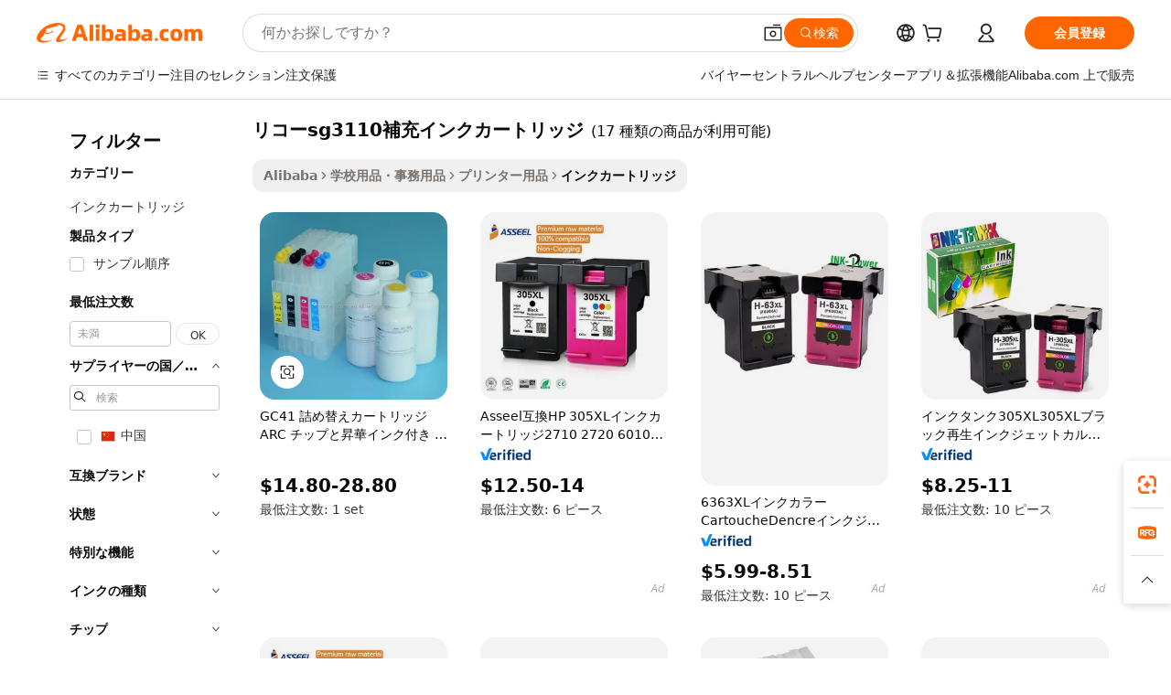

--- FILE ---
content_type: text/html;charset=UTF-8
request_url: https://japanese.alibaba.com/g/fw/pc/ricoh-sg3110-refillable-ink-cartridge.html
body_size: 128522
content:

<!-- screen_content -->

    <!-- tangram:5410 begin-->
    <!-- tangram:529998 begin-->
    
<!DOCTYPE html>
<html lang="ja" dir="ltr">
  <head>
        <script>
      window.__BB = {
        scene: window.__bb_scene || 'traffic-free-goods'
      };
      window.__BB.BB_CWV_IGNORE = {
          lcp_element: ['#icbu-buyer-pc-top-banner'],
          lcp_url: [],
        };
      window._timing = {}
      window._timing.first_start = Date.now();
      window.needLoginInspiration = Boolean(false);
      // 变量用于标记页面首次可见时间
      let firstVisibleTime = null;
      if (typeof document.hidden !== 'undefined') {
        // 页面首次加载时直接统计
        if (!document.hidden) {
          firstVisibleTime = Date.now();
          window.__BB_timex = 1
        } else {
          // 页面不可见时监听 visibilitychange 事件
          document.addEventListener('visibilitychange', () => {
            if (!document.hidden) {
              firstVisibleTime = Date.now();
              window.__BB_timex = firstVisibleTime - window.performance.timing.navigationStart
              window.__BB.firstVisibleTime = window.__BB_timex
              console.log("Page became visible after "+ window.__BB_timex + " ms");
            }
          }, { once: true });  // 确保只触发一次
        }
      } else {
        console.warn('Page Visibility API is not supported in this browser.');
      }
    </script>
        <meta name="data-spm" content="a2700">
        <meta name="aplus-xplug" content="NONE">
        <meta name="aplus-icbu-disable-umid" content="1">
        <meta name="google-translate-customization" content="9de59014edaf3b99-22e1cf3b5ca21786-g00bb439a5e9e5f8f-f">
    <meta name="yandex-verification" content="25a76ba8e4443bb3" />
    <meta name="msvalidate.01" content="E3FBF0E89B724C30844BF17C59608E8F" />
    <meta name="viewport" content="width=device-width, initial-scale=1.0, maximum-scale=5.0, user-scalable=yes">
        <link rel="preconnect" href="https://s.alicdn.com/" crossorigin>
    <link rel="dns-prefetch" href="https://s.alicdn.com">
                        <link rel="preload" href="https://s.alicdn.com/@g/alilog/??aplus_plugin_icbufront/index.js,mlog/aplus_v2.js" as="script">
        <link rel="preload" href="https://s.alicdn.com/@img/imgextra/i2/O1CN0153JdbU26g4bILVOyC_!!6000000007690-2-tps-418-58.png" as="image">
        <script>
            window.__APLUS_ABRATE__ = {
        perf_group: 'base64cached',
        scene: "traffic-free-goods",
      };
    </script>
    <meta name="aplus-mmstat-timeout" content="15000">
        <meta content="text/html; charset=utf-8" http-equiv="Content-Type">
          <title>ビジネス印刷ニーズに応える高性能リコーsg3110補充インクカートリッジ</title>
      <meta name="keywords" content="hp 728 ink cartridge,ink cartridges,uv ink ricoh">
      <meta name="description" content="高品質のリコーsg3110補充インクカートリッジを見つけて、鮮やかな印刷を実現し、ビジネスのあらゆるニーズに対応する長期的なパフォーマンスと信頼性を確保します。">
            <meta name="pagetiming-rate" content="9">
      <meta name="pagetiming-resource-rate" content="4">
                    <link rel="canonical" href="https://japanese.alibaba.com/g/ricoh-sg3110-refillable-ink-cartridge.html">
                              <link rel="alternate" hreflang="fr" href="https://french.alibaba.com/g/ricoh-sg3110-refillable-ink-cartridge.html">
                  <link rel="alternate" hreflang="de" href="https://german.alibaba.com/g/ricoh-sg3110-refillable-ink-cartridge.html">
                  <link rel="alternate" hreflang="pt" href="https://portuguese.alibaba.com/g/ricoh-sg3110-refillable-ink-cartridge.html">
                  <link rel="alternate" hreflang="it" href="https://italian.alibaba.com/g/ricoh-sg3110-refillable-ink-cartridge.html">
                  <link rel="alternate" hreflang="es" href="https://spanish.alibaba.com/g/ricoh-sg3110-refillable-ink-cartridge.html">
                  <link rel="alternate" hreflang="ru" href="https://russian.alibaba.com/g/ricoh-sg3110-refillable-ink-cartridge.html">
                  <link rel="alternate" hreflang="ko" href="https://korean.alibaba.com/g/ricoh-sg3110-refillable-ink-cartridge.html">
                  <link rel="alternate" hreflang="ar" href="https://arabic.alibaba.com/g/ricoh-sg3110-refillable-ink-cartridge.html">
                  <link rel="alternate" hreflang="ja" href="https://japanese.alibaba.com/g/ricoh-sg3110-refillable-ink-cartridge.html">
                  <link rel="alternate" hreflang="tr" href="https://turkish.alibaba.com/g/ricoh-sg3110-refillable-ink-cartridge.html">
                  <link rel="alternate" hreflang="th" href="https://thai.alibaba.com/g/ricoh-sg3110-refillable-ink-cartridge.html">
                  <link rel="alternate" hreflang="vi" href="https://vietnamese.alibaba.com/g/ricoh-sg3110-refillable-ink-cartridge.html">
                  <link rel="alternate" hreflang="nl" href="https://dutch.alibaba.com/g/ricoh-sg3110-refillable-ink-cartridge.html">
                  <link rel="alternate" hreflang="he" href="https://hebrew.alibaba.com/g/ricoh-sg3110-refillable-ink-cartridge.html">
                  <link rel="alternate" hreflang="id" href="https://indonesian.alibaba.com/g/ricoh-sg3110-refillable-ink-cartridge.html">
                  <link rel="alternate" hreflang="hi" href="https://hindi.alibaba.com/g/ricoh-sg3110-refillable-ink-cartridge.html">
                  <link rel="alternate" hreflang="en" href="https://www.alibaba.com/showroom/ricoh-sg3110-refillable-ink-cartridge.html">
                  <link rel="alternate" hreflang="zh" href="https://chinese.alibaba.com/g/ricoh-sg3110-refillable-ink-cartridge.html">
                  <link rel="alternate" hreflang="x-default" href="https://www.alibaba.com/showroom/ricoh-sg3110-refillable-ink-cartridge.html">
                                        <script>
      // Aplus 配置自动打点
      var queue = window.goldlog_queue || (window.goldlog_queue = []);
      var tags = ["button", "a", "div", "span", "i", "svg", "input", "li", "tr"];
      queue.push(
        {
          action: 'goldlog.appendMetaInfo',
          arguments: [
            'aplus-auto-exp',
            [
              {
                logkey: '/sc.ug_msite.new_product_exp',
                cssSelector: '[data-spm-exp]',
                props: ["data-spm-exp"],
              },
              {
                logkey: '/sc.ug_pc.seolist_product_exp',
                cssSelector: '.traffic-card-gallery',
                props: ["data-spm-exp"],
              }
            ]
          ]
        }
      )
      queue.push({
        action: 'goldlog.setMetaInfo',
        arguments: ['aplus-auto-clk', JSON.stringify(tags.map(tag =>({
          "logkey": "/sc.ug_msite.new_product_clk",
          tag,
          "filter": "data-spm-clk",
          "props": ["data-spm-clk"]
        })))],
      });
    </script>
  </head>
  <div id="icbu-header"><div id="the-new-header" data-version="4.4.0" data-tnh-auto-exp="tnh-expose" data-scenes="search-products" style="position: relative;background-color: #fff;border-bottom: 1px solid #ddd;box-sizing: border-box; font-family:Inter,SF Pro Text,Roboto,Helvetica Neue,Helvetica,Tahoma,Arial,PingFang SC,Microsoft YaHei;"><div style="display: flex;align-items:center;height: 72px;min-width: 1200px;max-width: 1580px;margin: 0 auto;padding: 0 40px;box-sizing: border-box;"><img style="height: 29px; width: 209px;" src="https://s.alicdn.com/@img/imgextra/i2/O1CN0153JdbU26g4bILVOyC_!!6000000007690-2-tps-418-58.png" alt="" /></div><div style="min-width: 1200px;max-width: 1580px;margin: 0 auto;overflow: hidden;font-size: 14px;display: flex;justify-content: space-between;padding: 0 40px;box-sizing: border-box;"><div style="display: flex; align-items: center; justify-content: space-between"><div style="position: relative; height: 36px; padding: 0 28px 0 20px">All categories</div><div style="position: relative; height: 36px; padding-right: 28px">Featured selections</div><div style="position: relative; height: 36px">Trade Assurance</div></div><div style="display: flex; align-items: center; justify-content: space-between"><div style="position: relative; height: 36px; padding-right: 28px">Buyer Central</div><div style="position: relative; height: 36px; padding-right: 28px">Help Center</div><div style="position: relative; height: 36px; padding-right: 28px">Get the app</div><div style="position: relative; height: 36px">Become a supplier</div></div></div></div></div></div>
  <body data-spm="7724857" style="min-height: calc(100vh + 1px)"><script 
id="beacon-aplus"   
src="//s.alicdn.com/@g/alilog/??aplus_plugin_icbufront/index.js,mlog/aplus_v2.js"
exparams="aplus=async&userid=&aplus&ali_beacon_id=&ali_apache_id=33%2e1%2e196%2e152%2e1768489514949%2e562653%2e0&ali_apache_track=&ali_apache_tracktmp=&eagleeye_traceid=2101c53617684895150062136e1095&ip=18%2e118%2e210%2e192&dmtrack_c={ali%5fresin%5ftrace%3dse%5frst%3dnull%7csp%5fviewtype%3dY%7cset%3d3%7cser%3d1007%7cpageId%3dbc33f787e9764852b698014be2fcf686%7cm%5fpageid%3dnull%7cpvmi%3df9967761efee4a279c3599b3af15af50%7csek%5fsepd%3d%25E3%2583%25AA%25E3%2582%25B3%25E3%2583%25BCsg3110%25E8%25A3%259C%25E5%2585%2585%25E3%2582%25A4%25E3%2583%25B3%25E3%2582%25AF%25E3%2582%25AB%25E3%2583%25BC%25E3%2583%2588%25E3%2583%25AA%25E3%2583%2583%25E3%2582%25B8%7csek%3dricoh%2bsg3110%2brefillable%2bink%2bcartridge%7cse%5fpn%3d1%7cp4pid%3d68fd37ff%2d2c38%2d483b%2da3f8%2dd89d43a72cb2%7csclkid%3dnull%7cforecast%5fpost%5fcate%3dnull%7cseo%5fnew%5fuser%5fflag%3dfalse%7ccategoryId%3d211305%7cseo%5fsearch%5fmodel%5fupgrade%5fv2%3d2025070801%7cseo%5fmodule%5fcard%5f20240624%3d202406242%7clong%5ftext%5fgoogle%5ftranslate%5fv2%3d2407142%7cseo%5fcontent%5ftd%5fbottom%5ftext%5fupdate%5fkey%3d2025070801%7cseo%5fsearch%5fmodel%5fupgrade%5fv3%3d2025072201%7cdamo%5falt%5freplace%3d2485818%7cseo%5fsearch%5fmodel%5fmulti%5fupgrade%5fv3%3d2025081101%7cwap%5fcross%3d2007659%7cwap%5fcs%5faction%3d2005494%7cAPP%5fVisitor%5fActive%3d26705%7cseo%5fshowroom%5fgoods%5fmix%3d2005244%7cseo%5fdefault%5fcached%5flong%5ftext%5ffrom%5fnew%5fkeyword%5fstep%3d2024122502%7cshowroom%5fgeneral%5ftemplate%3d2005292%7cshowroom%5freview%3d20230308%7cwap%5fcs%5ftext%3dnull%7cstructured%5fdata%3d2025052702%7cseo%5fmulti%5fstyle%5ftext%5fupdate%3d2511182%7cpc%5fnew%5fheader%3dnull%7cseo%5fmeta%5fcate%5ftemplate%5fv1%3d2025042401%7cseo%5fmeta%5ftd%5fsearch%5fkeyword%5fstep%5fv1%3d2025040999%7cshowroom%5fft%5flong%5ftext%5fbaks%3d80802%7cAPP%5fGrowing%5fBuyer%5fHigh%5fIntent%5fActive%3d25488%7cshowroom%5fpc%5fv2019%3d2104%7cAPP%5fProspecting%5fBuyer%3d26712%7ccache%5fcontrol%3d2481986%7cAPP%5fChurned%5fCore%5fBuyer%3d25463%7cseo%5fdefault%5fcached%5flong%5ftext%5fstep%3d24110802%7camp%5flighthouse%5fscore%5fimage%3d19657%7cseo%5fft%5ftranslate%5fgemini%3d25012003%7cwap%5fnode%5fssr%3d2015725%7cdataphant%5fopen%3d27030%7clongtext%5fmulti%5fstyle%5fexpand%5frussian%3d2510142%7cseo%5flongtext%5fgoogle%5fdata%5fsection%3d25021702%7cindustry%5fpopular%5ffloor%3dnull%7cwap%5fad%5fgoods%5fproduct%5finterval%3dnull%7cseo%5fgoods%5fbootom%5fwholesale%5flink%3dnull%7cseo%5fkeyword%5faatest%3d17%7cseo%5fmiddle%5fwholesale%5flink%3dnull%7cft%5flong%5ftext%5fenpand%5fstep2%3d121602%7cseo%5fft%5flongtext%5fexpand%5fstep3%3d25012102%7cseo%5fwap%5fheadercard%3d2006288%7cAPP%5fChurned%5fInactive%5fVisitor%3d25497%7cAPP%5fGrowing%5fBuyer%5fHigh%5fIntent%5fInactive%3d25484%7cseo%5fmeta%5ftd%5fmulti%5fkey%3d2025061801%7ctop%5frecommend%5f20250120%3d202501201%7clongtext%5fmulti%5fstyle%5fexpand%5ffrench%5fcopy%3d25091802%7clongtext%5fmulti%5fstyle%5fexpand%5ffrench%5fcopy%5fcopy%3d25092502%7clong%5ftext%5fpaa%3d220831%7cseo%5ffloor%5fexp%3dnull%7cseo%5fshowroom%5falgo%5flink%3d17764%7cseo%5fmeta%5ftd%5faib%5fgeneral%5fkey%3d2025091901%7ccountry%5findustry%3d202311033%7cshowroom%5fft%5flong%5ftext%5fenpand%5fstep1%3d101102%7cseo%5fshowroom%5fnorel%3dnull%7cplp%5fstyle%5f25%5fpc%3d202505222%7cseo%5fggs%5flayer%3d10010%7cquery%5fmutil%5flang%5ftranslate%3d2025060300%7cAPP%5fChurned%5fBuyer%3d25468%7cstream%5frender%5fperf%5fopt%3d2309181%7cwap%5fgoods%3d2007383%7cseo%5fshowroom%5fsimilar%5f20240614%3d202406142%7cchinese%5fopen%3d6307%7cquery%5fgpt%5ftranslate%3d20240820%7cad%5fproduct%5finterval%3dnull%7camp%5fto%5fpwa%3d2007359%7cplp%5faib%5fmulti%5fai%5fmeta%3d20250401%7cwap%5fsupplier%5fcontent%3dnull%7cpc%5ffree%5frefactoring%3d20220315%7cAPP%5fGrowing%5fBuyer%5fInactive%3d25476%7csso%5foem%5ffloor%3dnull%7cseo%5fpc%5fnew%5fview%5f20240807%3d202408072%7cseo%5fbottom%5ftext%5fentity%5fkey%5fcopy%3d2025062400%7cstream%5frender%3d433763%7cseo%5fmodule%5fcard%5f20240424%3d202404241%7cseo%5ftitle%5freplace%5f20191226%3d5841%7clongtext%5fmulti%5fstyle%5fexpand%3d25090802%7cgoogleweblight%3d6516%7clighthouse%5fbase64%3d2005760%7cAPP%5fProspecting%5fBuyer%5fActive%3d26716%7cad%5fgoods%5fproduct%5finterval%3dnull%7cseo%5fbottom%5fdeep%5fextend%5fkw%5fkey%3d2025071101%7clongtext%5fmulti%5fstyle%5fexpand%5fturkish%3d25102802%7cilink%5fuv%3d20240911%7cwap%5flist%5fwakeup%3d2005832%7ctpp%5fcrosslink%5fpc%3d20205311%7cseo%5ftop%5fbooth%3d18501%7cAPP%5fGrowing%5fBuyer%5fLess%5fActive%3d25472%7cseo%5fsearch%5fmodel%5fupgrade%5frank%3d2025092401%7cgoodslayer%3d7977%7cft%5flong%5ftext%5ftranslate%5fexpand%5fstep1%3d24110802%7cseo%5fheaderstyle%5ftraffic%5fkey%5fv1%3d2025072100%7ccrosslink%5fswitch%3d2008141%7cp4p%5foutline%3d20240328%7cseo%5fmeta%5ftd%5faib%5fv2%5fkey%3d2025091800%7crts%5fmulti%3d2008404%7cAPP%5fVisitor%5fLess%5fActive%3d26698%7cplp%5fstyle%5f25%3d202505192%7ccdn%5fvm%3d2007368%7cwap%5fad%5fproduct%5finterval%3dnull%7cseo%5fsearch%5fmodel%5fmulti%5fupgrade%5frank%3d2025092401%7cpc%5fcard%5fshare%3d2025081201%7cAPP%5fGrowing%5fBuyer%5fHigh%5fIntent%5fLess%5fActive%3d25480%7cgoods%5ftitle%5fsubstitute%3d9618%7cwap%5fscreen%5fexp%3d2025081400%7creact%5fheader%5ftest%3d202502182%7cpc%5fcs%5fcolor%3d2005788%7cshowroom%5fft%5flong%5ftext%5ftest%3d72502%7cone%5ftap%5flogin%5fABTest%3d202308153%7cseo%5fhyh%5fshow%5ftags%3d9867%7cplp%5fstructured%5fdata%3d2508182%7cguide%5fdelete%3d2008526%7cseo%5findustry%5ftemplate%3dnull%7cseo%5fmeta%5ftd%5fmulti%5fes%5fkey%3d2025073101%7cseo%5fshowroom%5fdata%5fmix%3d19888%7csso%5ftop%5franking%5ffloor%3d20031%7cseo%5ftd%5fdeep%5fupgrade%5fkey%5fv3%3d2025081101%7cwap%5fue%5fone%3d2025111401%7cshowroom%5fto%5frts%5flink%3d2008480%7ccountrysearch%5ftest%3dnull%7cchannel%5famp%5fto%5fpwa%3dnull%7cseo%5fmulti%5fstyles%5flong%5ftext%3d2503172%7cseo%5fmeta%5ftext%5fmutli%5fcate%5ftemplate%5fv1%3d2025080801%7cseo%5fdefault%5fcached%5fmutil%5flong%5ftext%5fstep%3d24110436%7cseo%5faction%5fpoint%5ftype%3d22823%7cseo%5faib%5ftd%5flaunch%5f20240828%5fcopy%3d202408282%7cseo%5fshowroom%5fwholesale%5flink%3d2486142%7cseo%5fperf%5fimprove%3d2023999%7cseo%5fwap%5flist%5fbounce%5f01%3d2063%7cseo%5fwap%5flist%5fbounce%5f02%3d2128%7cAPP%5fGrowing%5fBuyer%5fActive%3d25491%7cvideolayer%3dnull%7cvideo%5fplay%3dnull%7cAPP%5fChurned%5fMember%5fInactive%3d25501%7cseo%5fgoogle%5fnew%5fstruct%3d438326%7ctpp%5ftrace%3dseoKeyword%2dseoKeyword%5fv3%2dbase%2dORIGINAL}&pageid=1276d2c02101ff821768489515&hn=ensearchweb033001255130%2erg%2dus%2deast%2eus44&asid=AQAAAAArAmlpouWBfwAAAACcGp71AU7MXg==&treq=&tres=" async>
</script>
            <style>body{background-color:white;}.no-scrollbar.il-sticky.il-top-0.il-max-h-\[100vh\].il-w-\[200px\].il-flex-shrink-0.il-flex-grow-0.il-overflow-y-scroll{background-color:#FFF;padding-left:12px}</style>
                    <!-- tangram:530006 begin-->
<!--  -->
 <style>
   @keyframes il-spin {
     to {
       transform: rotate(360deg);
     }
   }
   @keyframes il-pulse {
     50% {
       opacity: 0.5;
     }
   }
   .traffic-card-gallery {display: flex;position: relative;flex-direction: column;justify-content: flex-start;border-radius: 0.5rem;background-color: #fff;padding: 0.5rem 0.5rem 1rem;overflow: hidden;font-size: 0.75rem;line-height: 1rem;}
   .traffic-card-list {display: flex;position: relative;flex-direction: row;justify-content: flex-start;border-bottom-width: 1px;background-color: #fff;padding: 1rem;height: 292px;overflow: hidden;font-size: 0.75rem;line-height: 1rem;}
   .product-price {
     b {
       font-size: 22px;
     }
   }
   .skel-loading {
       animation: il-pulse 2s cubic-bezier(0.4, 0, 0.6, 1) infinite;background-color: hsl(60, 4.8%, 95.9%);
   }
 </style>
<div id="first-cached-card">
  <div style="box-sizing:border-box;display: flex;position: absolute;left: 0;right: 0;margin: 0 auto;z-index: 1;min-width: 1200px;max-width: 1580px;padding: 0.75rem 3.25rem 0;pointer-events: none;">
    <!--页面左侧区域-->
    <div style="width: 200px;padding-top: 1rem;padding-left:12px; background-color: #fff;border-radius: 0.25rem">
      <div class="skel-loading" style="height: 1.5rem;width: 50%;border-radius: 0.25rem;"></div>
      <div style="margin-top: 1rem;margin-bottom: 1rem;">
        <div class="skel-loading" style="height: 1rem;width: calc(100% * 5 / 6);"></div>
        <div
          class="skel-loading"
          style="margin-top: 1rem;height: 1rem;width: calc(100% * 8 / 12);"
        ></div>
        <div class="skel-loading" style="margin-top: 1rem;height: 1rem;width: 75%;"></div>
        <div
          class="skel-loading"
          style="margin-top: 1rem;height: 1rem;width: calc(100% * 7 / 12);"
        ></div>
      </div>
      <div class="skel-loading" style="height: 1.5rem;width: 50%;border-radius: 0.25rem;"></div>
      <div style="margin-top: 1rem;margin-bottom: 1rem;">
        <div class="skel-loading" style="height: 1rem;width: calc(100% * 5 / 6);"></div>
        <div
          class="skel-loading"
          style="margin-top: 1rem;height: 1rem;width: calc(100% * 8 / 12);"
        ></div>
        <div class="skel-loading" style="margin-top: 1rem;height: 1rem;width: 75%;"></div>
        <div
          class="skel-loading"
          style="margin-top: 1rem;height: 1rem;width: calc(100% * 7 / 12);"
        ></div>
      </div>
      <div class="skel-loading" style="height: 1.5rem;width: 50%;border-radius: 0.25rem;"></div>
      <div style="margin-top: 1rem;margin-bottom: 1rem;">
        <div class="skel-loading" style="height: 1rem;width: calc(100% * 5 / 6);"></div>
        <div
          class="skel-loading"
          style="margin-top: 1rem;height: 1rem;width: calc(100% * 8 / 12);"
        ></div>
        <div class="skel-loading" style="margin-top: 1rem;height: 1rem;width: 75%;"></div>
        <div
          class="skel-loading"
          style="margin-top: 1rem;height: 1rem;width: calc(100% * 7 / 12);"
        ></div>
      </div>
      <div class="skel-loading" style="height: 1.5rem;width: 50%;border-radius: 0.25rem;"></div>
      <div style="margin-top: 1rem;margin-bottom: 1rem;">
        <div class="skel-loading" style="height: 1rem;width: calc(100% * 5 / 6);"></div>
        <div
          class="skel-loading"
          style="margin-top: 1rem;height: 1rem;width: calc(100% * 8 / 12);"
        ></div>
        <div class="skel-loading" style="margin-top: 1rem;height: 1rem;width: 75%;"></div>
        <div
          class="skel-loading"
          style="margin-top: 1rem;height: 1rem;width: calc(100% * 7 / 12);"
        ></div>
      </div>
      <div class="skel-loading" style="height: 1.5rem;width: 50%;border-radius: 0.25rem;"></div>
      <div style="margin-top: 1rem;margin-bottom: 1rem;">
        <div class="skel-loading" style="height: 1rem;width: calc(100% * 5 / 6);"></div>
        <div
          class="skel-loading"
          style="margin-top: 1rem;height: 1rem;width: calc(100% * 8 / 12);"
        ></div>
        <div class="skel-loading" style="margin-top: 1rem;height: 1rem;width: 75%;"></div>
        <div
          class="skel-loading"
          style="margin-top: 1rem;height: 1rem;width: calc(100% * 7 / 12);"
        ></div>
      </div>
      <div class="skel-loading" style="height: 1.5rem;width: 50%;border-radius: 0.25rem;"></div>
      <div style="margin-top: 1rem;margin-bottom: 1rem;">
        <div class="skel-loading" style="height: 1rem;width: calc(100% * 5 / 6);"></div>
        <div
          class="skel-loading"
          style="margin-top: 1rem;height: 1rem;width: calc(100% * 8 / 12);"
        ></div>
        <div class="skel-loading" style="margin-top: 1rem;height: 1rem;width: 75%;"></div>
        <div
          class="skel-loading"
          style="margin-top: 1rem;height: 1rem;width: calc(100% * 7 / 12);"
        ></div>
      </div>
    </div>
    <!--页面主体区域-->
    <div style="flex: 1 1 0%; overflow: hidden;padding: 0.5rem 0.5rem 0.5rem 1.5rem">
      <div style="height: 1.25rem;margin-bottom: 1rem;"></div>
      <!-- keywords -->
      <div style="margin-bottom: 1rem;height: 1.75rem;font-weight: 700;font-size: 1.25rem;line-height: 1.75rem;"></div>
      <!-- longtext -->
            <div style="width: calc(25% - 0.9rem);pointer-events: auto">
        <div class="traffic-card-gallery">
          <!-- ProductImage -->
          <a href="//www.alibaba.com/product-detail/GC41-Refillable-Cartridge-With-ARC-Chip_60519237143.html?from=SEO" target="_blank" style="position: relative;margin-bottom: 0.5rem;aspect-ratio: 1;overflow: hidden;border-radius: 0.5rem;">
            <div style="display: flex; overflow: hidden">
              <div style="position: relative;margin: 0;width: 100%;min-width: 0;flex-shrink: 0;flex-grow: 0;flex-basis: 100%;padding: 0;">
                <img style="position: relative; aspect-ratio: 1; width: 100%" src="[data-uri]" loading="eager" />
                <div style="position: absolute;left: 0;bottom: 0;right: 0;top: 0;background-color: #000;opacity: 0.05;"></div>
              </div>
            </div>
          </a>
          <div style="display: flex;flex: 1 1 0%;flex-direction: column;justify-content: space-between;">
            <div>
              <a class="skel-loading" style="margin-top: 0.5rem;display:inline-block;width:100%;height:1rem;" href="//www.alibaba.com/product-detail/GC41-Refillable-Cartridge-With-ARC-Chip_60519237143.html" target="_blank"></a>
              <a class="skel-loading" style="margin-top: 0.125rem;display:inline-block;width:100%;height:1rem;" href="//www.alibaba.com/product-detail/GC41-Refillable-Cartridge-With-ARC-Chip_60519237143.html" target="_blank"></a>
              <div class="skel-loading" style="margin-top: 0.25rem;height:1.625rem;width:75%"></div>
              <div class="skel-loading" style="margin-top: 0.5rem;height: 1rem;width:50%"></div>
              <div class="skel-loading" style="margin-top:0.25rem;height:1rem;width:25%"></div>
            </div>
          </div>

        </div>
      </div>

    </div>
  </div>
</div>
<!-- tangram:530006 end-->
            <style>.component-left-filter-callback{display:flex;position:relative;margin-top:10px;height:1200px}.component-left-filter-callback img{width:200px}.component-left-filter-callback i{position:absolute;top:5%;left:50%}.related-search-wrapper{padding:.5rem;--tw-bg-opacity: 1;background-color:#fff;background-color:rgba(255,255,255,var(--tw-bg-opacity, 1));border-width:1px;border-color:var(--input)}.related-search-wrapper .related-search-box{margin:12px 16px}.related-search-wrapper .related-search-box .related-search-title{display:inline;float:start;color:#666;word-wrap:break-word;margin-right:12px;width:13%}.related-search-wrapper .related-search-box .related-search-content{display:flex;flex-wrap:wrap}.related-search-wrapper .related-search-box .related-search-content .related-search-link{margin-right:12px;width:23%;overflow:hidden;color:#666;text-overflow:ellipsis;white-space:nowrap}.product-title img{margin-right:.5rem;display:inline-block;height:1rem;vertical-align:sub}.product-price b{font-size:22px}.similar-icon{position:absolute;bottom:12px;z-index:2;right:12px}.rfq-card{display:inline-block;position:relative;box-sizing:border-box;margin-bottom:36px}.rfq-card .rfq-card-content{display:flex;position:relative;flex-direction:column;align-items:flex-start;background-size:cover;background-color:#fff;padding:12px;width:100%;height:100%}.rfq-card .rfq-card-content .rfq-card-icon{margin-top:50px}.rfq-card .rfq-card-content .rfq-card-icon img{width:45px}.rfq-card .rfq-card-content .rfq-card-top-title{margin-top:14px;color:#222;font-weight:400;font-size:16px}.rfq-card .rfq-card-content .rfq-card-title{margin-top:24px;color:#333;font-weight:800;font-size:20px}.rfq-card .rfq-card-content .rfq-card-input-box{margin-top:24px;width:100%}.rfq-card .rfq-card-content .rfq-card-input-box textarea{box-sizing:border-box;border:1px solid #ddd;border-radius:4px;background-color:#fff;padding:9px 12px;width:100%;height:88px;resize:none;color:#666;font-weight:400;font-size:13px;font-family:inherit}.rfq-card .rfq-card-content .rfq-card-button{margin-top:24px;border:1px solid #666;border-radius:16px;background-color:#fff;width:67%;color:#000;font-weight:700;font-size:14px;line-height:30px;text-align:center}[data-modulename^=ProductList-] div{contain-intrinsic-size:auto 500px}.traffic-card-gallery:hover{--tw-shadow: 0px 2px 6px 2px rgba(0,0,0,.12157);--tw-shadow-colored: 0px 2px 6px 2px var(--tw-shadow-color);box-shadow:0 0 #0000,0 0 #0000,0 2px 6px 2px #0000001f;box-shadow:var(--tw-ring-offset-shadow, 0 0 rgba(0,0,0,0)),var(--tw-ring-shadow, 0 0 rgba(0,0,0,0)),var(--tw-shadow);z-index:10}.traffic-card-gallery{position:relative;display:flex;flex-direction:column;justify-content:flex-start;overflow:hidden;border-radius:.75rem;--tw-bg-opacity: 1;background-color:#fff;background-color:rgba(255,255,255,var(--tw-bg-opacity, 1));padding:.5rem;font-size:.75rem;line-height:1rem}.traffic-card-list{position:relative;display:flex;height:292px;flex-direction:row;justify-content:flex-start;overflow:hidden;border-bottom-width:1px;--tw-bg-opacity: 1;background-color:#fff;background-color:rgba(255,255,255,var(--tw-bg-opacity, 1));padding:1rem;font-size:.75rem;line-height:1rem}.traffic-card-g-industry:hover{--tw-shadow: 0 0 10px rgba(0,0,0,.1);--tw-shadow-colored: 0 0 10px var(--tw-shadow-color);box-shadow:0 0 #0000,0 0 #0000,0 0 10px #0000001a;box-shadow:var(--tw-ring-offset-shadow, 0 0 rgba(0,0,0,0)),var(--tw-ring-shadow, 0 0 rgba(0,0,0,0)),var(--tw-shadow)}.traffic-card-g-industry{position:relative;border-radius:var(--radius);--tw-bg-opacity: 1;background-color:#fff;background-color:rgba(255,255,255,var(--tw-bg-opacity, 1));padding:1.25rem .75rem .75rem;font-size:.875rem;line-height:1.25rem}.module-filter-section-wrapper{max-height:none!important;overflow-x:hidden}*,:before,:after{--tw-border-spacing-x: 0;--tw-border-spacing-y: 0;--tw-translate-x: 0;--tw-translate-y: 0;--tw-rotate: 0;--tw-skew-x: 0;--tw-skew-y: 0;--tw-scale-x: 1;--tw-scale-y: 1;--tw-pan-x: ;--tw-pan-y: ;--tw-pinch-zoom: ;--tw-scroll-snap-strictness: proximity;--tw-gradient-from-position: ;--tw-gradient-via-position: ;--tw-gradient-to-position: ;--tw-ordinal: ;--tw-slashed-zero: ;--tw-numeric-figure: ;--tw-numeric-spacing: ;--tw-numeric-fraction: ;--tw-ring-inset: ;--tw-ring-offset-width: 0px;--tw-ring-offset-color: #fff;--tw-ring-color: rgba(59, 130, 246, .5);--tw-ring-offset-shadow: 0 0 rgba(0,0,0,0);--tw-ring-shadow: 0 0 rgba(0,0,0,0);--tw-shadow: 0 0 rgba(0,0,0,0);--tw-shadow-colored: 0 0 rgba(0,0,0,0);--tw-blur: ;--tw-brightness: ;--tw-contrast: ;--tw-grayscale: ;--tw-hue-rotate: ;--tw-invert: ;--tw-saturate: ;--tw-sepia: ;--tw-drop-shadow: ;--tw-backdrop-blur: ;--tw-backdrop-brightness: ;--tw-backdrop-contrast: ;--tw-backdrop-grayscale: ;--tw-backdrop-hue-rotate: ;--tw-backdrop-invert: ;--tw-backdrop-opacity: ;--tw-backdrop-saturate: ;--tw-backdrop-sepia: ;--tw-contain-size: ;--tw-contain-layout: ;--tw-contain-paint: ;--tw-contain-style: }::backdrop{--tw-border-spacing-x: 0;--tw-border-spacing-y: 0;--tw-translate-x: 0;--tw-translate-y: 0;--tw-rotate: 0;--tw-skew-x: 0;--tw-skew-y: 0;--tw-scale-x: 1;--tw-scale-y: 1;--tw-pan-x: ;--tw-pan-y: ;--tw-pinch-zoom: ;--tw-scroll-snap-strictness: proximity;--tw-gradient-from-position: ;--tw-gradient-via-position: ;--tw-gradient-to-position: ;--tw-ordinal: ;--tw-slashed-zero: ;--tw-numeric-figure: ;--tw-numeric-spacing: ;--tw-numeric-fraction: ;--tw-ring-inset: ;--tw-ring-offset-width: 0px;--tw-ring-offset-color: #fff;--tw-ring-color: rgba(59, 130, 246, .5);--tw-ring-offset-shadow: 0 0 rgba(0,0,0,0);--tw-ring-shadow: 0 0 rgba(0,0,0,0);--tw-shadow: 0 0 rgba(0,0,0,0);--tw-shadow-colored: 0 0 rgba(0,0,0,0);--tw-blur: ;--tw-brightness: ;--tw-contrast: ;--tw-grayscale: ;--tw-hue-rotate: ;--tw-invert: ;--tw-saturate: ;--tw-sepia: ;--tw-drop-shadow: ;--tw-backdrop-blur: ;--tw-backdrop-brightness: ;--tw-backdrop-contrast: ;--tw-backdrop-grayscale: ;--tw-backdrop-hue-rotate: ;--tw-backdrop-invert: ;--tw-backdrop-opacity: ;--tw-backdrop-saturate: ;--tw-backdrop-sepia: ;--tw-contain-size: ;--tw-contain-layout: ;--tw-contain-paint: ;--tw-contain-style: }*,:before,:after{box-sizing:border-box;border-width:0;border-style:solid;border-color:#e5e7eb}:before,:after{--tw-content: ""}html,:host{line-height:1.5;-webkit-text-size-adjust:100%;-moz-tab-size:4;-o-tab-size:4;tab-size:4;font-family:ui-sans-serif,system-ui,-apple-system,Segoe UI,Roboto,Ubuntu,Cantarell,Noto Sans,sans-serif,"Apple Color Emoji","Segoe UI Emoji",Segoe UI Symbol,"Noto Color Emoji";font-feature-settings:normal;font-variation-settings:normal;-webkit-tap-highlight-color:transparent}body{margin:0;line-height:inherit}hr{height:0;color:inherit;border-top-width:1px}abbr:where([title]){text-decoration:underline;-webkit-text-decoration:underline dotted;text-decoration:underline dotted}h1,h2,h3,h4,h5,h6{font-size:inherit;font-weight:inherit}a{color:inherit;text-decoration:inherit}b,strong{font-weight:bolder}code,kbd,samp,pre{font-family:ui-monospace,SFMono-Regular,Menlo,Monaco,Consolas,Liberation Mono,Courier New,monospace;font-feature-settings:normal;font-variation-settings:normal;font-size:1em}small{font-size:80%}sub,sup{font-size:75%;line-height:0;position:relative;vertical-align:baseline}sub{bottom:-.25em}sup{top:-.5em}table{text-indent:0;border-color:inherit;border-collapse:collapse}button,input,optgroup,select,textarea{font-family:inherit;font-feature-settings:inherit;font-variation-settings:inherit;font-size:100%;font-weight:inherit;line-height:inherit;letter-spacing:inherit;color:inherit;margin:0;padding:0}button,select{text-transform:none}button,input:where([type=button]),input:where([type=reset]),input:where([type=submit]){-webkit-appearance:button;background-color:transparent;background-image:none}:-moz-focusring{outline:auto}:-moz-ui-invalid{box-shadow:none}progress{vertical-align:baseline}::-webkit-inner-spin-button,::-webkit-outer-spin-button{height:auto}[type=search]{-webkit-appearance:textfield;outline-offset:-2px}::-webkit-search-decoration{-webkit-appearance:none}::-webkit-file-upload-button{-webkit-appearance:button;font:inherit}summary{display:list-item}blockquote,dl,dd,h1,h2,h3,h4,h5,h6,hr,figure,p,pre{margin:0}fieldset{margin:0;padding:0}legend{padding:0}ol,ul,menu{list-style:none;margin:0;padding:0}dialog{padding:0}textarea{resize:vertical}input::-moz-placeholder,textarea::-moz-placeholder{opacity:1;color:#9ca3af}input::placeholder,textarea::placeholder{opacity:1;color:#9ca3af}button,[role=button]{cursor:pointer}:disabled{cursor:default}img,svg,video,canvas,audio,iframe,embed,object{display:block;vertical-align:middle}img,video{max-width:100%;height:auto}[hidden]:where(:not([hidden=until-found])){display:none}:root{--background: hsl(0, 0%, 100%);--foreground: hsl(20, 14.3%, 4.1%);--card: hsl(0, 0%, 100%);--card-foreground: hsl(20, 14.3%, 4.1%);--popover: hsl(0, 0%, 100%);--popover-foreground: hsl(20, 14.3%, 4.1%);--primary: hsl(24, 100%, 50%);--primary-foreground: hsl(60, 9.1%, 97.8%);--secondary: hsl(60, 4.8%, 95.9%);--secondary-foreground: #333;--muted: hsl(60, 4.8%, 95.9%);--muted-foreground: hsl(25, 5.3%, 44.7%);--accent: hsl(60, 4.8%, 95.9%);--accent-foreground: hsl(24, 9.8%, 10%);--destructive: hsl(0, 84.2%, 60.2%);--destructive-foreground: hsl(60, 9.1%, 97.8%);--border: hsl(20, 5.9%, 90%);--input: hsl(20, 5.9%, 90%);--ring: hsl(24.6, 95%, 53.1%);--radius: 1rem}.dark{--background: hsl(20, 14.3%, 4.1%);--foreground: hsl(60, 9.1%, 97.8%);--card: hsl(20, 14.3%, 4.1%);--card-foreground: hsl(60, 9.1%, 97.8%);--popover: hsl(20, 14.3%, 4.1%);--popover-foreground: hsl(60, 9.1%, 97.8%);--primary: hsl(20.5, 90.2%, 48.2%);--primary-foreground: hsl(60, 9.1%, 97.8%);--secondary: hsl(12, 6.5%, 15.1%);--secondary-foreground: hsl(60, 9.1%, 97.8%);--muted: hsl(12, 6.5%, 15.1%);--muted-foreground: hsl(24, 5.4%, 63.9%);--accent: hsl(12, 6.5%, 15.1%);--accent-foreground: hsl(60, 9.1%, 97.8%);--destructive: hsl(0, 72.2%, 50.6%);--destructive-foreground: hsl(60, 9.1%, 97.8%);--border: hsl(12, 6.5%, 15.1%);--input: hsl(12, 6.5%, 15.1%);--ring: hsl(20.5, 90.2%, 48.2%)}*{border-color:#e7e5e4;border-color:var(--border)}body{background-color:#fff;background-color:var(--background);color:#0c0a09;color:var(--foreground)}.il-sr-only{position:absolute;width:1px;height:1px;padding:0;margin:-1px;overflow:hidden;clip:rect(0,0,0,0);white-space:nowrap;border-width:0}.il-invisible{visibility:hidden}.il-fixed{position:fixed}.il-absolute{position:absolute}.il-relative{position:relative}.il-sticky{position:sticky}.il-inset-0{inset:0}.il--bottom-12{bottom:-3rem}.il--top-12{top:-3rem}.il-bottom-0{bottom:0}.il-bottom-2{bottom:.5rem}.il-bottom-3{bottom:.75rem}.il-bottom-4{bottom:1rem}.il-end-0{right:0}.il-end-2{right:.5rem}.il-end-3{right:.75rem}.il-end-4{right:1rem}.il-left-0{left:0}.il-left-3{left:.75rem}.il-right-0{right:0}.il-right-2{right:.5rem}.il-right-3{right:.75rem}.il-start-0{left:0}.il-start-1\/2{left:50%}.il-start-2{left:.5rem}.il-start-3{left:.75rem}.il-start-\[50\%\]{left:50%}.il-top-0{top:0}.il-top-1\/2{top:50%}.il-top-16{top:4rem}.il-top-4{top:1rem}.il-top-\[50\%\]{top:50%}.il-z-10{z-index:10}.il-z-50{z-index:50}.il-z-\[9999\]{z-index:9999}.il-col-span-4{grid-column:span 4 / span 4}.il-m-0{margin:0}.il-m-3{margin:.75rem}.il-m-auto{margin:auto}.il-mx-auto{margin-left:auto;margin-right:auto}.il-my-3{margin-top:.75rem;margin-bottom:.75rem}.il-my-5{margin-top:1.25rem;margin-bottom:1.25rem}.il-my-auto{margin-top:auto;margin-bottom:auto}.\!il-mb-4{margin-bottom:1rem!important}.il--mt-4{margin-top:-1rem}.il-mb-0{margin-bottom:0}.il-mb-1{margin-bottom:.25rem}.il-mb-2{margin-bottom:.5rem}.il-mb-3{margin-bottom:.75rem}.il-mb-4{margin-bottom:1rem}.il-mb-5{margin-bottom:1.25rem}.il-mb-6{margin-bottom:1.5rem}.il-mb-8{margin-bottom:2rem}.il-mb-\[-0\.75rem\]{margin-bottom:-.75rem}.il-mb-\[0\.125rem\]{margin-bottom:.125rem}.il-me-1{margin-right:.25rem}.il-me-2{margin-right:.5rem}.il-me-3{margin-right:.75rem}.il-me-auto{margin-right:auto}.il-mr-1{margin-right:.25rem}.il-mr-2{margin-right:.5rem}.il-ms-1{margin-left:.25rem}.il-ms-4{margin-left:1rem}.il-ms-5{margin-left:1.25rem}.il-ms-8{margin-left:2rem}.il-ms-\[\.375rem\]{margin-left:.375rem}.il-ms-auto{margin-left:auto}.il-mt-0{margin-top:0}.il-mt-0\.5{margin-top:.125rem}.il-mt-1{margin-top:.25rem}.il-mt-2{margin-top:.5rem}.il-mt-3{margin-top:.75rem}.il-mt-4{margin-top:1rem}.il-mt-6{margin-top:1.5rem}.il-line-clamp-1{overflow:hidden;display:-webkit-box;-webkit-box-orient:vertical;-webkit-line-clamp:1}.il-line-clamp-2{overflow:hidden;display:-webkit-box;-webkit-box-orient:vertical;-webkit-line-clamp:2}.il-line-clamp-6{overflow:hidden;display:-webkit-box;-webkit-box-orient:vertical;-webkit-line-clamp:6}.il-inline-block{display:inline-block}.il-inline{display:inline}.il-flex{display:flex}.il-inline-flex{display:inline-flex}.il-grid{display:grid}.il-aspect-square{aspect-ratio:1 / 1}.il-size-5{width:1.25rem;height:1.25rem}.il-h-1{height:.25rem}.il-h-10{height:2.5rem}.il-h-11{height:2.75rem}.il-h-20{height:5rem}.il-h-24{height:6rem}.il-h-3\.5{height:.875rem}.il-h-4{height:1rem}.il-h-40{height:10rem}.il-h-6{height:1.5rem}.il-h-8{height:2rem}.il-h-9{height:2.25rem}.il-h-\[150px\]{height:150px}.il-h-\[152px\]{height:152px}.il-h-\[18\.25rem\]{height:18.25rem}.il-h-\[292px\]{height:292px}.il-h-\[600px\]{height:600px}.il-h-auto{height:auto}.il-h-fit{height:-moz-fit-content;height:fit-content}.il-h-full{height:100%}.il-h-screen{height:100vh}.il-max-h-\[100vh\]{max-height:100vh}.il-w-1\/2{width:50%}.il-w-10{width:2.5rem}.il-w-10\/12{width:83.333333%}.il-w-4{width:1rem}.il-w-6{width:1.5rem}.il-w-64{width:16rem}.il-w-7\/12{width:58.333333%}.il-w-72{width:18rem}.il-w-8{width:2rem}.il-w-8\/12{width:66.666667%}.il-w-9{width:2.25rem}.il-w-9\/12{width:75%}.il-w-\[200px\]{width:200px}.il-w-\[84px\]{width:84px}.il-w-fit{width:-moz-fit-content;width:fit-content}.il-w-full{width:100%}.il-w-screen{width:100vw}.il-min-w-0{min-width:0px}.il-min-w-3{min-width:.75rem}.il-min-w-\[1200px\]{min-width:1200px}.il-max-w-\[1000px\]{max-width:1000px}.il-max-w-\[1580px\]{max-width:1580px}.il-max-w-full{max-width:100%}.il-max-w-lg{max-width:32rem}.il-flex-1{flex:1 1 0%}.il-flex-shrink-0,.il-shrink-0{flex-shrink:0}.il-flex-grow-0,.il-grow-0{flex-grow:0}.il-basis-24{flex-basis:6rem}.il-basis-full{flex-basis:100%}.il-origin-\[--radix-tooltip-content-transform-origin\]{transform-origin:var(--radix-tooltip-content-transform-origin)}.il--translate-x-1\/2{--tw-translate-x: -50%;transform:translate(-50%,var(--tw-translate-y)) rotate(var(--tw-rotate)) skew(var(--tw-skew-x)) skewY(var(--tw-skew-y)) scaleX(var(--tw-scale-x)) scaleY(var(--tw-scale-y));transform:translate(var(--tw-translate-x),var(--tw-translate-y)) rotate(var(--tw-rotate)) skew(var(--tw-skew-x)) skewY(var(--tw-skew-y)) scaleX(var(--tw-scale-x)) scaleY(var(--tw-scale-y))}.il--translate-y-1\/2{--tw-translate-y: -50%;transform:translate(var(--tw-translate-x),-50%) rotate(var(--tw-rotate)) skew(var(--tw-skew-x)) skewY(var(--tw-skew-y)) scaleX(var(--tw-scale-x)) scaleY(var(--tw-scale-y));transform:translate(var(--tw-translate-x),var(--tw-translate-y)) rotate(var(--tw-rotate)) skew(var(--tw-skew-x)) skewY(var(--tw-skew-y)) scaleX(var(--tw-scale-x)) scaleY(var(--tw-scale-y))}.il-translate-x-\[-50\%\]{--tw-translate-x: -50%;transform:translate(-50%,var(--tw-translate-y)) rotate(var(--tw-rotate)) skew(var(--tw-skew-x)) skewY(var(--tw-skew-y)) scaleX(var(--tw-scale-x)) scaleY(var(--tw-scale-y));transform:translate(var(--tw-translate-x),var(--tw-translate-y)) rotate(var(--tw-rotate)) skew(var(--tw-skew-x)) skewY(var(--tw-skew-y)) scaleX(var(--tw-scale-x)) scaleY(var(--tw-scale-y))}.il-translate-y-\[-50\%\]{--tw-translate-y: -50%;transform:translate(var(--tw-translate-x),-50%) rotate(var(--tw-rotate)) skew(var(--tw-skew-x)) skewY(var(--tw-skew-y)) scaleX(var(--tw-scale-x)) scaleY(var(--tw-scale-y));transform:translate(var(--tw-translate-x),var(--tw-translate-y)) rotate(var(--tw-rotate)) skew(var(--tw-skew-x)) skewY(var(--tw-skew-y)) scaleX(var(--tw-scale-x)) scaleY(var(--tw-scale-y))}.il-rotate-90{--tw-rotate: 90deg;transform:translate(var(--tw-translate-x),var(--tw-translate-y)) rotate(90deg) skew(var(--tw-skew-x)) skewY(var(--tw-skew-y)) scaleX(var(--tw-scale-x)) scaleY(var(--tw-scale-y));transform:translate(var(--tw-translate-x),var(--tw-translate-y)) rotate(var(--tw-rotate)) skew(var(--tw-skew-x)) skewY(var(--tw-skew-y)) scaleX(var(--tw-scale-x)) scaleY(var(--tw-scale-y))}@keyframes il-pulse{50%{opacity:.5}}.il-animate-pulse{animation:il-pulse 2s cubic-bezier(.4,0,.6,1) infinite}@keyframes il-spin{to{transform:rotate(360deg)}}.il-animate-spin{animation:il-spin 1s linear infinite}.il-cursor-pointer{cursor:pointer}.il-list-disc{list-style-type:disc}.il-grid-cols-2{grid-template-columns:repeat(2,minmax(0,1fr))}.il-grid-cols-4{grid-template-columns:repeat(4,minmax(0,1fr))}.il-flex-row{flex-direction:row}.il-flex-col{flex-direction:column}.il-flex-col-reverse{flex-direction:column-reverse}.il-flex-wrap{flex-wrap:wrap}.il-flex-nowrap{flex-wrap:nowrap}.il-items-start{align-items:flex-start}.il-items-center{align-items:center}.il-items-baseline{align-items:baseline}.il-justify-start{justify-content:flex-start}.il-justify-end{justify-content:flex-end}.il-justify-center{justify-content:center}.il-justify-between{justify-content:space-between}.il-gap-1{gap:.25rem}.il-gap-1\.5{gap:.375rem}.il-gap-10{gap:2.5rem}.il-gap-2{gap:.5rem}.il-gap-3{gap:.75rem}.il-gap-4{gap:1rem}.il-gap-8{gap:2rem}.il-gap-\[\.0938rem\]{gap:.0938rem}.il-gap-\[\.375rem\]{gap:.375rem}.il-gap-\[0\.125rem\]{gap:.125rem}.\!il-gap-x-5{-moz-column-gap:1.25rem!important;column-gap:1.25rem!important}.\!il-gap-y-5{row-gap:1.25rem!important}.il-space-y-1\.5>:not([hidden])~:not([hidden]){--tw-space-y-reverse: 0;margin-top:calc(.375rem * (1 - var(--tw-space-y-reverse)));margin-top:.375rem;margin-top:calc(.375rem * calc(1 - var(--tw-space-y-reverse)));margin-bottom:0rem;margin-bottom:calc(.375rem * var(--tw-space-y-reverse))}.il-space-y-4>:not([hidden])~:not([hidden]){--tw-space-y-reverse: 0;margin-top:calc(1rem * (1 - var(--tw-space-y-reverse)));margin-top:1rem;margin-top:calc(1rem * calc(1 - var(--tw-space-y-reverse)));margin-bottom:0rem;margin-bottom:calc(1rem * var(--tw-space-y-reverse))}.il-overflow-hidden{overflow:hidden}.il-overflow-y-auto{overflow-y:auto}.il-overflow-y-scroll{overflow-y:scroll}.il-truncate{overflow:hidden;text-overflow:ellipsis;white-space:nowrap}.il-text-ellipsis{text-overflow:ellipsis}.il-whitespace-normal{white-space:normal}.il-whitespace-nowrap{white-space:nowrap}.il-break-normal{word-wrap:normal;word-break:normal}.il-break-words{word-wrap:break-word}.il-break-all{word-break:break-all}.il-rounded{border-radius:.25rem}.il-rounded-2xl{border-radius:1rem}.il-rounded-\[0\.5rem\]{border-radius:.5rem}.il-rounded-\[1\.25rem\]{border-radius:1.25rem}.il-rounded-full{border-radius:9999px}.il-rounded-lg{border-radius:1rem;border-radius:var(--radius)}.il-rounded-md{border-radius:calc(1rem - 2px);border-radius:calc(var(--radius) - 2px)}.il-rounded-sm{border-radius:calc(1rem - 4px);border-radius:calc(var(--radius) - 4px)}.il-rounded-xl{border-radius:.75rem}.il-border,.il-border-\[1px\]{border-width:1px}.il-border-b,.il-border-b-\[1px\]{border-bottom-width:1px}.il-border-solid{border-style:solid}.il-border-none{border-style:none}.il-border-\[\#222\]{--tw-border-opacity: 1;border-color:#222;border-color:rgba(34,34,34,var(--tw-border-opacity, 1))}.il-border-\[\#DDD\]{--tw-border-opacity: 1;border-color:#ddd;border-color:rgba(221,221,221,var(--tw-border-opacity, 1))}.il-border-foreground{border-color:#0c0a09;border-color:var(--foreground)}.il-border-input{border-color:#e7e5e4;border-color:var(--input)}.il-bg-\[\#F8F8F8\]{--tw-bg-opacity: 1;background-color:#f8f8f8;background-color:rgba(248,248,248,var(--tw-bg-opacity, 1))}.il-bg-\[\#d9d9d963\]{background-color:#d9d9d963}.il-bg-accent{background-color:#f5f5f4;background-color:var(--accent)}.il-bg-background{background-color:#fff;background-color:var(--background)}.il-bg-black{--tw-bg-opacity: 1;background-color:#000;background-color:rgba(0,0,0,var(--tw-bg-opacity, 1))}.il-bg-black\/80{background-color:#000c}.il-bg-destructive{background-color:#ef4444;background-color:var(--destructive)}.il-bg-gray-300{--tw-bg-opacity: 1;background-color:#d1d5db;background-color:rgba(209,213,219,var(--tw-bg-opacity, 1))}.il-bg-muted{background-color:#f5f5f4;background-color:var(--muted)}.il-bg-orange-500{--tw-bg-opacity: 1;background-color:#f97316;background-color:rgba(249,115,22,var(--tw-bg-opacity, 1))}.il-bg-popover{background-color:#fff;background-color:var(--popover)}.il-bg-primary{background-color:#f60;background-color:var(--primary)}.il-bg-secondary{background-color:#f5f5f4;background-color:var(--secondary)}.il-bg-transparent{background-color:transparent}.il-bg-white{--tw-bg-opacity: 1;background-color:#fff;background-color:rgba(255,255,255,var(--tw-bg-opacity, 1))}.il-bg-opacity-80{--tw-bg-opacity: .8}.il-bg-cover{background-size:cover}.il-bg-no-repeat{background-repeat:no-repeat}.il-fill-black{fill:#000}.il-object-cover{-o-object-fit:cover;object-fit:cover}.il-p-0{padding:0}.il-p-1{padding:.25rem}.il-p-2{padding:.5rem}.il-p-3{padding:.75rem}.il-p-4{padding:1rem}.il-p-5{padding:1.25rem}.il-p-6{padding:1.5rem}.il-px-2{padding-left:.5rem;padding-right:.5rem}.il-px-3{padding-left:.75rem;padding-right:.75rem}.il-py-0\.5{padding-top:.125rem;padding-bottom:.125rem}.il-py-1\.5{padding-top:.375rem;padding-bottom:.375rem}.il-py-10{padding-top:2.5rem;padding-bottom:2.5rem}.il-py-2{padding-top:.5rem;padding-bottom:.5rem}.il-py-3{padding-top:.75rem;padding-bottom:.75rem}.il-pb-0{padding-bottom:0}.il-pb-3{padding-bottom:.75rem}.il-pb-4{padding-bottom:1rem}.il-pb-8{padding-bottom:2rem}.il-pe-0{padding-right:0}.il-pe-2{padding-right:.5rem}.il-pe-3{padding-right:.75rem}.il-pe-4{padding-right:1rem}.il-pe-6{padding-right:1.5rem}.il-pe-8{padding-right:2rem}.il-pe-\[12px\]{padding-right:12px}.il-pe-\[3\.25rem\]{padding-right:3.25rem}.il-pl-4{padding-left:1rem}.il-ps-0{padding-left:0}.il-ps-2{padding-left:.5rem}.il-ps-3{padding-left:.75rem}.il-ps-4{padding-left:1rem}.il-ps-6{padding-left:1.5rem}.il-ps-8{padding-left:2rem}.il-ps-\[12px\]{padding-left:12px}.il-ps-\[3\.25rem\]{padding-left:3.25rem}.il-pt-10{padding-top:2.5rem}.il-pt-4{padding-top:1rem}.il-pt-5{padding-top:1.25rem}.il-pt-6{padding-top:1.5rem}.il-pt-7{padding-top:1.75rem}.il-text-center{text-align:center}.il-text-start{text-align:left}.il-text-2xl{font-size:1.5rem;line-height:2rem}.il-text-base{font-size:1rem;line-height:1.5rem}.il-text-lg{font-size:1.125rem;line-height:1.75rem}.il-text-sm{font-size:.875rem;line-height:1.25rem}.il-text-xl{font-size:1.25rem;line-height:1.75rem}.il-text-xs{font-size:.75rem;line-height:1rem}.il-font-\[600\]{font-weight:600}.il-font-bold{font-weight:700}.il-font-medium{font-weight:500}.il-font-normal{font-weight:400}.il-font-semibold{font-weight:600}.il-leading-3{line-height:.75rem}.il-leading-4{line-height:1rem}.il-leading-\[1\.43\]{line-height:1.43}.il-leading-\[18px\]{line-height:18px}.il-leading-\[26px\]{line-height:26px}.il-leading-none{line-height:1}.il-tracking-tight{letter-spacing:-.025em}.il-text-\[\#00820D\]{--tw-text-opacity: 1;color:#00820d;color:rgba(0,130,13,var(--tw-text-opacity, 1))}.il-text-\[\#222\]{--tw-text-opacity: 1;color:#222;color:rgba(34,34,34,var(--tw-text-opacity, 1))}.il-text-\[\#444\]{--tw-text-opacity: 1;color:#444;color:rgba(68,68,68,var(--tw-text-opacity, 1))}.il-text-\[\#4B1D1F\]{--tw-text-opacity: 1;color:#4b1d1f;color:rgba(75,29,31,var(--tw-text-opacity, 1))}.il-text-\[\#767676\]{--tw-text-opacity: 1;color:#767676;color:rgba(118,118,118,var(--tw-text-opacity, 1))}.il-text-\[\#D04A0A\]{--tw-text-opacity: 1;color:#d04a0a;color:rgba(208,74,10,var(--tw-text-opacity, 1))}.il-text-\[\#F7421E\]{--tw-text-opacity: 1;color:#f7421e;color:rgba(247,66,30,var(--tw-text-opacity, 1))}.il-text-\[\#FF6600\]{--tw-text-opacity: 1;color:#f60;color:rgba(255,102,0,var(--tw-text-opacity, 1))}.il-text-\[\#f7421e\]{--tw-text-opacity: 1;color:#f7421e;color:rgba(247,66,30,var(--tw-text-opacity, 1))}.il-text-destructive-foreground{color:#fafaf9;color:var(--destructive-foreground)}.il-text-foreground{color:#0c0a09;color:var(--foreground)}.il-text-muted-foreground{color:#78716c;color:var(--muted-foreground)}.il-text-popover-foreground{color:#0c0a09;color:var(--popover-foreground)}.il-text-primary{color:#f60;color:var(--primary)}.il-text-primary-foreground{color:#fafaf9;color:var(--primary-foreground)}.il-text-secondary-foreground{color:#333;color:var(--secondary-foreground)}.il-text-white{--tw-text-opacity: 1;color:#fff;color:rgba(255,255,255,var(--tw-text-opacity, 1))}.il-underline{text-decoration-line:underline}.il-line-through{text-decoration-line:line-through}.il-underline-offset-4{text-underline-offset:4px}.il-opacity-5{opacity:.05}.il-opacity-70{opacity:.7}.il-shadow-\[0_2px_6px_2px_rgba\(0\,0\,0\,0\.12\)\]{--tw-shadow: 0 2px 6px 2px rgba(0,0,0,.12);--tw-shadow-colored: 0 2px 6px 2px var(--tw-shadow-color);box-shadow:0 0 #0000,0 0 #0000,0 2px 6px 2px #0000001f;box-shadow:var(--tw-ring-offset-shadow, 0 0 rgba(0,0,0,0)),var(--tw-ring-shadow, 0 0 rgba(0,0,0,0)),var(--tw-shadow)}.il-shadow-cards{--tw-shadow: 0 0 10px rgba(0,0,0,.1);--tw-shadow-colored: 0 0 10px var(--tw-shadow-color);box-shadow:0 0 #0000,0 0 #0000,0 0 10px #0000001a;box-shadow:var(--tw-ring-offset-shadow, 0 0 rgba(0,0,0,0)),var(--tw-ring-shadow, 0 0 rgba(0,0,0,0)),var(--tw-shadow)}.il-shadow-lg{--tw-shadow: 0 10px 15px -3px rgba(0, 0, 0, .1), 0 4px 6px -4px rgba(0, 0, 0, .1);--tw-shadow-colored: 0 10px 15px -3px var(--tw-shadow-color), 0 4px 6px -4px var(--tw-shadow-color);box-shadow:0 0 #0000,0 0 #0000,0 10px 15px -3px #0000001a,0 4px 6px -4px #0000001a;box-shadow:var(--tw-ring-offset-shadow, 0 0 rgba(0,0,0,0)),var(--tw-ring-shadow, 0 0 rgba(0,0,0,0)),var(--tw-shadow)}.il-shadow-md{--tw-shadow: 0 4px 6px -1px rgba(0, 0, 0, .1), 0 2px 4px -2px rgba(0, 0, 0, .1);--tw-shadow-colored: 0 4px 6px -1px var(--tw-shadow-color), 0 2px 4px -2px var(--tw-shadow-color);box-shadow:0 0 #0000,0 0 #0000,0 4px 6px -1px #0000001a,0 2px 4px -2px #0000001a;box-shadow:var(--tw-ring-offset-shadow, 0 0 rgba(0,0,0,0)),var(--tw-ring-shadow, 0 0 rgba(0,0,0,0)),var(--tw-shadow)}.il-outline-none{outline:2px solid transparent;outline-offset:2px}.il-outline-1{outline-width:1px}.il-ring-offset-background{--tw-ring-offset-color: var(--background)}.il-transition-colors{transition-property:color,background-color,border-color,text-decoration-color,fill,stroke;transition-timing-function:cubic-bezier(.4,0,.2,1);transition-duration:.15s}.il-transition-opacity{transition-property:opacity;transition-timing-function:cubic-bezier(.4,0,.2,1);transition-duration:.15s}.il-transition-transform{transition-property:transform;transition-timing-function:cubic-bezier(.4,0,.2,1);transition-duration:.15s}.il-duration-200{transition-duration:.2s}.il-duration-300{transition-duration:.3s}.il-ease-in-out{transition-timing-function:cubic-bezier(.4,0,.2,1)}@keyframes enter{0%{opacity:1;opacity:var(--tw-enter-opacity, 1);transform:translateZ(0) scaleZ(1) rotate(0);transform:translate3d(var(--tw-enter-translate-x, 0),var(--tw-enter-translate-y, 0),0) scale3d(var(--tw-enter-scale, 1),var(--tw-enter-scale, 1),var(--tw-enter-scale, 1)) rotate(var(--tw-enter-rotate, 0))}}@keyframes exit{to{opacity:1;opacity:var(--tw-exit-opacity, 1);transform:translateZ(0) scaleZ(1) rotate(0);transform:translate3d(var(--tw-exit-translate-x, 0),var(--tw-exit-translate-y, 0),0) scale3d(var(--tw-exit-scale, 1),var(--tw-exit-scale, 1),var(--tw-exit-scale, 1)) rotate(var(--tw-exit-rotate, 0))}}.il-animate-in{animation-name:enter;animation-duration:.15s;--tw-enter-opacity: initial;--tw-enter-scale: initial;--tw-enter-rotate: initial;--tw-enter-translate-x: initial;--tw-enter-translate-y: initial}.il-fade-in-0{--tw-enter-opacity: 0}.il-zoom-in-95{--tw-enter-scale: .95}.il-duration-200{animation-duration:.2s}.il-duration-300{animation-duration:.3s}.il-ease-in-out{animation-timing-function:cubic-bezier(.4,0,.2,1)}.no-scrollbar::-webkit-scrollbar{display:none}.no-scrollbar{-ms-overflow-style:none;scrollbar-width:none}.longtext-style-inmodel h2{margin-bottom:.5rem;margin-top:1rem;font-size:1rem;line-height:1.5rem;font-weight:700}.first-of-type\:il-ms-4:first-of-type{margin-left:1rem}.hover\:il-bg-\[\#f4f4f4\]:hover{--tw-bg-opacity: 1;background-color:#f4f4f4;background-color:rgba(244,244,244,var(--tw-bg-opacity, 1))}.hover\:il-bg-accent:hover{background-color:#f5f5f4;background-color:var(--accent)}.hover\:il-text-accent-foreground:hover{color:#1c1917;color:var(--accent-foreground)}.hover\:il-text-foreground:hover{color:#0c0a09;color:var(--foreground)}.hover\:il-underline:hover{text-decoration-line:underline}.hover\:il-opacity-100:hover{opacity:1}.hover\:il-opacity-90:hover{opacity:.9}.focus\:il-outline-none:focus{outline:2px solid transparent;outline-offset:2px}.focus\:il-ring-2:focus{--tw-ring-offset-shadow: var(--tw-ring-inset) 0 0 0 var(--tw-ring-offset-width) var(--tw-ring-offset-color);--tw-ring-shadow: var(--tw-ring-inset) 0 0 0 calc(2px + var(--tw-ring-offset-width)) var(--tw-ring-color);box-shadow:var(--tw-ring-offset-shadow),var(--tw-ring-shadow),0 0 #0000;box-shadow:var(--tw-ring-offset-shadow),var(--tw-ring-shadow),var(--tw-shadow, 0 0 rgba(0,0,0,0))}.focus\:il-ring-ring:focus{--tw-ring-color: var(--ring)}.focus\:il-ring-offset-2:focus{--tw-ring-offset-width: 2px}.focus-visible\:il-outline-none:focus-visible{outline:2px solid transparent;outline-offset:2px}.focus-visible\:il-ring-2:focus-visible{--tw-ring-offset-shadow: var(--tw-ring-inset) 0 0 0 var(--tw-ring-offset-width) var(--tw-ring-offset-color);--tw-ring-shadow: var(--tw-ring-inset) 0 0 0 calc(2px + var(--tw-ring-offset-width)) var(--tw-ring-color);box-shadow:var(--tw-ring-offset-shadow),var(--tw-ring-shadow),0 0 #0000;box-shadow:var(--tw-ring-offset-shadow),var(--tw-ring-shadow),var(--tw-shadow, 0 0 rgba(0,0,0,0))}.focus-visible\:il-ring-ring:focus-visible{--tw-ring-color: var(--ring)}.focus-visible\:il-ring-offset-2:focus-visible{--tw-ring-offset-width: 2px}.active\:il-bg-primary:active{background-color:#f60;background-color:var(--primary)}.active\:il-bg-white:active{--tw-bg-opacity: 1;background-color:#fff;background-color:rgba(255,255,255,var(--tw-bg-opacity, 1))}.disabled\:il-pointer-events-none:disabled{pointer-events:none}.disabled\:il-opacity-10:disabled{opacity:.1}.il-group:hover .group-hover\:il-visible{visibility:visible}.il-group:hover .group-hover\:il-scale-110{--tw-scale-x: 1.1;--tw-scale-y: 1.1;transform:translate(var(--tw-translate-x),var(--tw-translate-y)) rotate(var(--tw-rotate)) skew(var(--tw-skew-x)) skewY(var(--tw-skew-y)) scaleX(1.1) scaleY(1.1);transform:translate(var(--tw-translate-x),var(--tw-translate-y)) rotate(var(--tw-rotate)) skew(var(--tw-skew-x)) skewY(var(--tw-skew-y)) scaleX(var(--tw-scale-x)) scaleY(var(--tw-scale-y))}.il-group:hover .group-hover\:il-underline{text-decoration-line:underline}.data-\[state\=open\]\:il-animate-in[data-state=open]{animation-name:enter;animation-duration:.15s;--tw-enter-opacity: initial;--tw-enter-scale: initial;--tw-enter-rotate: initial;--tw-enter-translate-x: initial;--tw-enter-translate-y: initial}.data-\[state\=closed\]\:il-animate-out[data-state=closed]{animation-name:exit;animation-duration:.15s;--tw-exit-opacity: initial;--tw-exit-scale: initial;--tw-exit-rotate: initial;--tw-exit-translate-x: initial;--tw-exit-translate-y: initial}.data-\[state\=closed\]\:il-fade-out-0[data-state=closed]{--tw-exit-opacity: 0}.data-\[state\=open\]\:il-fade-in-0[data-state=open]{--tw-enter-opacity: 0}.data-\[state\=closed\]\:il-zoom-out-95[data-state=closed]{--tw-exit-scale: .95}.data-\[state\=open\]\:il-zoom-in-95[data-state=open]{--tw-enter-scale: .95}.data-\[side\=bottom\]\:il-slide-in-from-top-2[data-side=bottom]{--tw-enter-translate-y: -.5rem}.data-\[side\=left\]\:il-slide-in-from-right-2[data-side=left]{--tw-enter-translate-x: .5rem}.data-\[side\=right\]\:il-slide-in-from-left-2[data-side=right]{--tw-enter-translate-x: -.5rem}.data-\[side\=top\]\:il-slide-in-from-bottom-2[data-side=top]{--tw-enter-translate-y: .5rem}@media (min-width: 640px){.sm\:il-flex-row{flex-direction:row}.sm\:il-justify-end{justify-content:flex-end}.sm\:il-gap-2\.5{gap:.625rem}.sm\:il-space-x-2>:not([hidden])~:not([hidden]){--tw-space-x-reverse: 0;margin-right:0rem;margin-right:calc(.5rem * var(--tw-space-x-reverse));margin-left:calc(.5rem * (1 - var(--tw-space-x-reverse)));margin-left:.5rem;margin-left:calc(.5rem * calc(1 - var(--tw-space-x-reverse)))}.sm\:il-rounded-lg{border-radius:1rem;border-radius:var(--radius)}.sm\:il-text-left{text-align:left}}.rtl\:il-translate-x-\[50\%\]:where([dir=rtl],[dir=rtl] *){--tw-translate-x: 50%;transform:translate(50%,var(--tw-translate-y)) rotate(var(--tw-rotate)) skew(var(--tw-skew-x)) skewY(var(--tw-skew-y)) scaleX(var(--tw-scale-x)) scaleY(var(--tw-scale-y));transform:translate(var(--tw-translate-x),var(--tw-translate-y)) rotate(var(--tw-rotate)) skew(var(--tw-skew-x)) skewY(var(--tw-skew-y)) scaleX(var(--tw-scale-x)) scaleY(var(--tw-scale-y))}.rtl\:il-scale-\[-1\]:where([dir=rtl],[dir=rtl] *){--tw-scale-x: -1;--tw-scale-y: -1;transform:translate(var(--tw-translate-x),var(--tw-translate-y)) rotate(var(--tw-rotate)) skew(var(--tw-skew-x)) skewY(var(--tw-skew-y)) scaleX(-1) scaleY(-1);transform:translate(var(--tw-translate-x),var(--tw-translate-y)) rotate(var(--tw-rotate)) skew(var(--tw-skew-x)) skewY(var(--tw-skew-y)) scaleX(var(--tw-scale-x)) scaleY(var(--tw-scale-y))}.rtl\:il-scale-x-\[-1\]:where([dir=rtl],[dir=rtl] *){--tw-scale-x: -1;transform:translate(var(--tw-translate-x),var(--tw-translate-y)) rotate(var(--tw-rotate)) skew(var(--tw-skew-x)) skewY(var(--tw-skew-y)) scaleX(-1) scaleY(var(--tw-scale-y));transform:translate(var(--tw-translate-x),var(--tw-translate-y)) rotate(var(--tw-rotate)) skew(var(--tw-skew-x)) skewY(var(--tw-skew-y)) scaleX(var(--tw-scale-x)) scaleY(var(--tw-scale-y))}.rtl\:il-flex-row-reverse:where([dir=rtl],[dir=rtl] *){flex-direction:row-reverse}.\[\&\>svg\]\:il-size-3\.5>svg{width:.875rem;height:.875rem}
</style>
            <style>.switch-to-popover-trigger{position:relative}.switch-to-popover-trigger .switch-to-popover-content{position:absolute;left:50%;z-index:9999;cursor:default}html[dir=rtl] .switch-to-popover-trigger .switch-to-popover-content{left:auto;right:50%}.switch-to-popover-trigger .switch-to-popover-content .down-arrow{width:0;height:0;border-left:11px solid transparent;border-right:11px solid transparent;border-bottom:12px solid #222;transform:translate(-50%);filter:drop-shadow(0 -2px 2px rgba(0,0,0,.05));z-index:1}html[dir=rtl] .switch-to-popover-trigger .switch-to-popover-content .down-arrow{transform:translate(50%)}.switch-to-popover-trigger .switch-to-popover-content .content-container{background-color:#222;border-radius:12px;padding:16px;color:#fff;transform:translate(-50%);width:320px;height:-moz-fit-content;height:fit-content;display:flex;justify-content:space-between;align-items:start}html[dir=rtl] .switch-to-popover-trigger .switch-to-popover-content .content-container{transform:translate(50%)}.switch-to-popover-trigger .switch-to-popover-content .content-container .content .title{font-size:14px;line-height:18px;font-weight:400}.switch-to-popover-trigger .switch-to-popover-content .content-container .actions{display:flex;justify-content:start;align-items:center;gap:12px;margin-top:12px}.switch-to-popover-trigger .switch-to-popover-content .content-container .actions .switch-button{background-color:#fff;color:#222;border-radius:999px;padding:4px 8px;font-weight:600;font-size:12px;line-height:16px;cursor:pointer}.switch-to-popover-trigger .switch-to-popover-content .content-container .actions .choose-another-button{color:#fff;padding:4px 8px;font-weight:600;font-size:12px;line-height:16px;cursor:pointer}.switch-to-popover-trigger .switch-to-popover-content .content-container .close-button{cursor:pointer}.tnh-message-content .tnh-messages-nodata .tnh-messages-nodata-info .img{width:100%;height:101px;margin-top:40px;margin-bottom:20px;background:url(https://s.alicdn.com/@img/imgextra/i4/O1CN01lnw1WK1bGeXDIoBnB_!!6000000003438-2-tps-399-303.png) no-repeat center center;background-size:133px 101px}#popup-root .functional-content .thirdpart-login .icon-facebook{background-image:url(https://s.alicdn.com/@img/imgextra/i1/O1CN01hUG9f21b67dGOuB2W_!!6000000003415-55-tps-40-40.svg)}#popup-root .functional-content .thirdpart-login .icon-google{background-image:url(https://s.alicdn.com/@img/imgextra/i1/O1CN01Qd3ZsM1C2aAxLHO2h_!!6000000000023-2-tps-120-120.png)}#popup-root .functional-content .thirdpart-login .icon-linkedin{background-image:url(https://s.alicdn.com/@img/imgextra/i1/O1CN01qVG1rv1lNCYkhep7t_!!6000000004806-55-tps-40-40.svg)}.tnh-logo{z-index:9999;display:flex;flex-shrink:0;width:185px;height:22px;background:url(https://s.alicdn.com/@img/imgextra/i2/O1CN0153JdbU26g4bILVOyC_!!6000000007690-2-tps-418-58.png) no-repeat 0 0;background-size:auto 22px;cursor:pointer}html[dir=rtl] .tnh-logo{background:url(https://s.alicdn.com/@img/imgextra/i2/O1CN0153JdbU26g4bILVOyC_!!6000000007690-2-tps-418-58.png) no-repeat 100% 0}.tnh-new-logo{width:185px;background:url(https://s.alicdn.com/@img/imgextra/i1/O1CN01e5zQ2S1cAWz26ivMo_!!6000000003560-2-tps-920-110.png) no-repeat 0 0;background-size:auto 22px;height:22px}html[dir=rtl] .tnh-new-logo{background:url(https://s.alicdn.com/@img/imgextra/i1/O1CN01e5zQ2S1cAWz26ivMo_!!6000000003560-2-tps-920-110.png) no-repeat 100% 0}.source-in-europe{display:flex;gap:32px;padding:0 10px}.source-in-europe .divider{flex-shrink:0;width:1px;background-color:#ddd}.source-in-europe .sie_info{flex-shrink:0;width:520px}.source-in-europe .sie_info .sie_info-logo{display:inline-block!important;height:28px}.source-in-europe .sie_info .sie_info-title{margin-top:24px;font-weight:700;font-size:20px;line-height:26px}.source-in-europe .sie_info .sie_info-description{margin-top:8px;font-size:14px;line-height:18px}.source-in-europe .sie_info .sie_info-sell-list{margin-top:24px;display:flex;flex-wrap:wrap;justify-content:space-between;gap:16px}.source-in-europe .sie_info .sie_info-sell-list-item{width:calc(50% - 8px);display:flex;align-items:center;padding:20px 16px;gap:12px;border-radius:12px;font-size:14px;line-height:18px;font-weight:600}.source-in-europe .sie_info .sie_info-sell-list-item img{width:28px;height:28px}.source-in-europe .sie_info .sie_info-btn{display:inline-block;min-width:240px;margin-top:24px;margin-bottom:30px;padding:13px 24px;background-color:#f60;opacity:.9;color:#fff!important;border-radius:99px;font-size:16px;font-weight:600;line-height:22px;-webkit-text-decoration:none;text-decoration:none;text-align:center;cursor:pointer;border:none}.source-in-europe .sie_info .sie_info-btn:hover{opacity:1}.source-in-europe .sie_cards{display:flex;flex-grow:1}.source-in-europe .sie_cards .sie_cards-product-list{display:flex;flex-grow:1;flex-wrap:wrap;justify-content:space-between;gap:32px 16px;max-height:376px;overflow:hidden}.source-in-europe .sie_cards .sie_cards-product-list.lt-14{justify-content:flex-start}.source-in-europe .sie_cards .sie_cards-product{width:110px;height:172px;display:flex;flex-direction:column;align-items:center;color:#222;box-sizing:border-box}.source-in-europe .sie_cards .sie_cards-product .img{display:flex;justify-content:center;align-items:center;position:relative;width:88px;height:88px;overflow:hidden;border-radius:88px}.source-in-europe .sie_cards .sie_cards-product .img img{width:88px;height:88px;-o-object-fit:cover;object-fit:cover}.source-in-europe .sie_cards .sie_cards-product .img:after{content:"";background-color:#0000001a;position:absolute;left:0;top:0;width:100%;height:100%}html[dir=rtl] .source-in-europe .sie_cards .sie_cards-product .img:after{left:auto;right:0}.source-in-europe .sie_cards .sie_cards-product .text{font-size:12px;line-height:16px;display:-webkit-box;overflow:hidden;text-overflow:ellipsis;-webkit-box-orient:vertical;-webkit-line-clamp:1}.source-in-europe .sie_cards .sie_cards-product .sie_cards-product-title{margin-top:12px;color:#222}.source-in-europe .sie_cards .sie_cards-product .sie_cards-product-sell,.source-in-europe .sie_cards .sie_cards-product .sie_cards-product-country-list{margin-top:4px;color:#767676}.source-in-europe .sie_cards .sie_cards-product .sie_cards-product-country-list{display:flex;gap:8px}.source-in-europe .sie_cards .sie_cards-product .sie_cards-product-country-list.one-country{gap:4px}.source-in-europe .sie_cards .sie_cards-product .sie_cards-product-country-list img{width:18px;height:13px}.source-in-europe.source-in-europe-europages .sie_info-btn{background-color:#7faf0d}.source-in-europe.source-in-europe-europages .sie_info-sell-list-item{background-color:#f2f7e7}.source-in-europe.source-in-europe-europages .sie_card{background:#7faf0d0d}.source-in-europe.source-in-europe-wlw .sie_info-btn{background-color:#0060df}.source-in-europe.source-in-europe-wlw .sie_info-sell-list-item{background-color:#f1f5fc}.source-in-europe.source-in-europe-wlw .sie_card{background:#0060df0d}.whatsapp-widget-content{display:flex;justify-content:space-between;gap:32px;align-items:center;width:100%;height:100%}.whatsapp-widget-content-left{display:flex;flex-direction:column;align-items:flex-start;gap:20px;flex:1 0 0;max-width:720px}.whatsapp-widget-content-left-image{width:138px;height:32px}.whatsapp-widget-content-left-content-title{color:#222;font-family:Inter;font-size:32px;font-style:normal;font-weight:700;line-height:42px;letter-spacing:0;margin-bottom:8px}.whatsapp-widget-content-left-content-info{color:#666;font-family:Inter;font-size:20px;font-style:normal;font-weight:400;line-height:26px;letter-spacing:0}.whatsapp-widget-content-left-button{display:flex;height:48px;padding:0 20px;justify-content:center;align-items:center;border-radius:24px;background:#d64000;overflow:hidden;color:#fff;text-align:center;text-overflow:ellipsis;font-family:Inter;font-size:16px;font-style:normal;font-weight:600;line-height:22px;line-height:var(--PC-Heading-S-line-height, 22px);letter-spacing:0;letter-spacing:var(--PC-Heading-S-tracking, 0)}.whatsapp-widget-content-right{display:flex;height:270px;flex-direction:row;align-items:center}.whatsapp-widget-content-right-QRCode{border-top-left-radius:20px;border-bottom-left-radius:20px;display:flex;height:270px;min-width:284px;padding:0 24px;flex-direction:column;justify-content:center;align-items:center;background:#ece8dd;gap:24px}html[dir=rtl] .whatsapp-widget-content-right-QRCode{border-radius:0 20px 20px 0}.whatsapp-widget-content-right-QRCode-container{width:144px;height:144px;padding:12px;border-radius:20px;background:#fff}.whatsapp-widget-content-right-QRCode-text{color:#767676;text-align:center;font-family:SF Pro Text;font-size:16px;font-style:normal;font-weight:400;line-height:19px;letter-spacing:0}.whatsapp-widget-content-right-image{border-top-right-radius:20px;border-bottom-right-radius:20px;width:270px;height:270px;aspect-ratio:1/1}html[dir=rtl] .whatsapp-widget-content-right-image{border-radius:20px 0 0 20px}.tnh-sub-title{padding-left:12px;margin-left:13px;position:relative;color:#222;-webkit-text-decoration:none;text-decoration:none;white-space:nowrap;font-weight:600;font-size:20px;line-height:22px}html[dir=rtl] .tnh-sub-title{padding-left:0;padding-right:12px;margin-left:0;margin-right:13px}.tnh-sub-title:active{-webkit-text-decoration:none;text-decoration:none}.tnh-sub-title:before{content:"";height:24px;width:1px;position:absolute;display:inline-block;background-color:#222;left:0;top:50%;transform:translateY(-50%)}html[dir=rtl] .tnh-sub-title:before{left:auto;right:0}.popup-content{margin:auto;background:#fff;width:50%;padding:5px;border:1px solid #d7d7d7}[role=tooltip].popup-content{width:200px;box-shadow:0 0 3px #00000029;border-radius:5px}.popup-overlay{background:#00000080}[data-popup=tooltip].popup-overlay{background:transparent}.popup-arrow{filter:drop-shadow(0 -3px 3px rgba(0,0,0,.16));color:#fff;stroke-width:2px;stroke:#d7d7d7;stroke-dasharray:30px;stroke-dashoffset:-54px;inset:0}.tnh-badge{position:relative}.tnh-badge i{position:absolute;top:-8px;left:50%;height:16px;padding:0 6px;border-radius:8px;background-color:#e52828;color:#fff;font-style:normal;font-size:12px;line-height:16px}html[dir=rtl] .tnh-badge i{left:auto;right:50%}.tnh-badge-nf i{position:relative;top:auto;left:auto;height:16px;padding:0 8px;border-radius:8px;background-color:#e52828;color:#fff;font-style:normal;font-size:12px;line-height:16px}html[dir=rtl] .tnh-badge-nf i{left:auto;right:auto}.tnh-button{display:block;flex-shrink:0;height:36px;padding:0 24px;outline:none;border-radius:9999px;background-color:#f60;color:#fff!important;text-align:center;font-weight:600;font-size:14px;line-height:36px;cursor:pointer}.tnh-button:active{-webkit-text-decoration:none;text-decoration:none;transform:scale(.9)}.tnh-button:hover{background-color:#d04a0a}@keyframes circle-360-ltr{0%{transform:rotate(0)}to{transform:rotate(360deg)}}@keyframes circle-360-rtl{0%{transform:rotate(0)}to{transform:rotate(-360deg)}}.circle-360{animation:circle-360-ltr infinite 1s linear;-webkit-animation:circle-360-ltr infinite 1s linear}html[dir=rtl] .circle-360{animation:circle-360-rtl infinite 1s linear;-webkit-animation:circle-360-rtl infinite 1s linear}.tnh-loading{display:flex;align-items:center;justify-content:center;width:100%}.tnh-loading .tnh-icon{color:#ddd;font-size:40px}#the-new-header.tnh-fixed{position:fixed;top:0;left:0;border-bottom:1px solid #ddd;background-color:#fff!important}html[dir=rtl] #the-new-header.tnh-fixed{left:auto;right:0}.tnh-overlay{position:fixed;top:0;left:0;width:100%;height:100vh}html[dir=rtl] .tnh-overlay{left:auto;right:0}.tnh-icon{display:inline-block;width:1em;height:1em;margin-right:6px;overflow:hidden;vertical-align:-.15em;fill:currentColor}html[dir=rtl] .tnh-icon{margin-right:0;margin-left:6px}.tnh-hide{display:none}.tnh-more{color:#222!important;-webkit-text-decoration:underline!important;text-decoration:underline!important}#the-new-header.tnh-dark{background-color:transparent;color:#fff}#the-new-header.tnh-dark a:link,#the-new-header.tnh-dark a:visited,#the-new-header.tnh-dark a:hover,#the-new-header.tnh-dark a:active,#the-new-header.tnh-dark .tnh-sign-in{color:#fff}#the-new-header.tnh-dark .functional-content a{color:#222}#the-new-header.tnh-dark .tnh-logo{background:url(https://s.alicdn.com/@logo/logo_en_dark_horizontal_default_full.png) no-repeat 0 0;background-size:auto 22px}#the-new-header.tnh-dark .tnh-new-logo{background:url(https://s.alicdn.com/@logo/logo_en_dark_horizontal_default_full.png) no-repeat 0 0;background-size:auto 22px}#the-new-header.tnh-dark .tnh-sub-title{color:#fff}#the-new-header.tnh-dark .tnh-sub-title:before{content:"";height:24px;width:1px;position:absolute;display:inline-block;background-color:#fff;left:0;top:50%;transform:translateY(-50%)}html[dir=rtl] #the-new-header.tnh-dark .tnh-sub-title:before{left:auto;right:0}#the-new-header.tnh-white,#the-new-header.tnh-white-overlay{background-color:#fff;color:#222}#the-new-header.tnh-white a:link,#the-new-header.tnh-white-overlay a:link,#the-new-header.tnh-white a:visited,#the-new-header.tnh-white-overlay a:visited,#the-new-header.tnh-white a:hover,#the-new-header.tnh-white-overlay a:hover,#the-new-header.tnh-white a:active,#the-new-header.tnh-white-overlay a:active,#the-new-header.tnh-white .tnh-sign-in,#the-new-header.tnh-white-overlay .tnh-sign-in{color:#222}#the-new-header.tnh-white .tnh-logo,#the-new-header.tnh-white-overlay .tnh-logo{background:url(https://s.alicdn.com/@logo/logo_en_light_horizontal_default_full.png) no-repeat 0 0;background-size:209px 29px}#the-new-header.tnh-white .tnh-new-logo,#the-new-header.tnh-white-overlay .tnh-new-logo{background:url(https://s.alicdn.com/@logo/logo_en_light_horizontal_default_full.png) no-repeat 0 0;background-size:auto 22px}#the-new-header.tnh-white .tnh-sub-title,#the-new-header.tnh-white-overlay .tnh-sub-title{color:#222}#the-new-header.tnh-white{border-bottom:1px solid #ddd;background-color:#fff!important}#the-new-header.tnh-no-border{border:none}#the-new-header.tnh-transparent{background-color:transparent!important;border-bottom:none!important}@keyframes color-change-to-fff{0%{background:transparent}to{background:#fff}}#the-new-header.tnh-white-overlay{animation:color-change-to-fff .1s cubic-bezier(.65,0,.35,1);-webkit-animation:color-change-to-fff .1s cubic-bezier(.65,0,.35,1)}.ta-content .ta-card{display:flex;align-items:center;justify-content:flex-start;width:49%;height:120px;margin-bottom:20px;padding:20px;border-radius:16px;background-color:#f7f7f7}.ta-content .ta-card .img{width:70px;height:70px;background-size:70px 70px}.ta-content .ta-card .text{display:flex;align-items:center;justify-content:space-between;width:calc(100% - 76px);margin-left:16px;font-size:20px;line-height:26px}html[dir=rtl] .ta-content .ta-card .text{margin-left:0;margin-right:16px}.ta-content .ta-card .text h3{max-width:200px;margin-right:8px;text-align:left;font-weight:600;font-size:14px}html[dir=rtl] .ta-content .ta-card .text h3{margin-right:0;margin-left:8px;text-align:right}.ta-content .ta-card .text .tnh-icon{flex-shrink:0;font-size:24px}.ta-content .ta-card .text .tnh-icon.rtl{transform:scaleX(-1)}.ta-content{display:flex;justify-content:space-between}.ta-content .info{width:50%;margin:40px 40px 40px 134px}html[dir=rtl] .ta-content .info{margin:40px 134px 40px 40px}.ta-content .info h3{display:block;margin:20px 0 28px;font-weight:600;font-size:32px;line-height:40px}.ta-content .info .img{width:212px;height:32px}.ta-content .info .tnh-button{display:block;width:180px;color:#fff}.ta-content .cards{display:flex;flex-shrink:0;flex-wrap:wrap;justify-content:space-between;width:716px}.help-center-content{display:flex;justify-content:center;gap:40px}.help-center-content .hc-item{display:flex;flex-direction:column;align-items:center;justify-content:center;width:280px;height:144px;border:1px solid #ddd;font-size:14px}.help-center-content .hc-item .tnh-icon{margin-bottom:14px;font-size:40px;line-height:40px}.help-center-content .help-center-links{min-width:250px;margin-left:40px;padding-left:40px;border-left:1px solid #ddd}html[dir=rtl] .help-center-content .help-center-links{margin-left:0;margin-right:40px;padding-left:0;padding-right:40px;border-left:none;border-right:1px solid #ddd}.help-center-content .help-center-links a{display:block;padding:12px 14px;outline:none;color:#222;-webkit-text-decoration:none;text-decoration:none;font-size:14px}.help-center-content .help-center-links a:hover{-webkit-text-decoration:underline!important;text-decoration:underline!important}.get-the-app-content-tnh{display:flex;justify-content:center;flex:0 0 auto}.get-the-app-content-tnh .info-tnh .title-tnh{font-weight:700;font-size:20px;margin-bottom:20px}.get-the-app-content-tnh .info-tnh .content-wrapper{display:flex;justify-content:center}.get-the-app-content-tnh .info-tnh .content-tnh{margin-right:40px;width:300px;font-size:16px}html[dir=rtl] .get-the-app-content-tnh .info-tnh .content-tnh{margin-right:0;margin-left:40px}.get-the-app-content-tnh .info-tnh a{-webkit-text-decoration:underline!important;text-decoration:underline!important}.get-the-app-content-tnh .download{display:flex}.get-the-app-content-tnh .download .store{display:flex;flex-direction:column;margin-right:40px}html[dir=rtl] .get-the-app-content-tnh .download .store{margin-right:0;margin-left:40px}.get-the-app-content-tnh .download .store a{margin-bottom:20px}.get-the-app-content-tnh .download .store a img{height:44px}.get-the-app-content-tnh .download .qr img{height:120px}.get-the-app-content-tnh-wrapper{display:flex;justify-content:center;align-items:start;height:100%}.get-the-app-content-tnh-divider{width:1px;height:100%;background-color:#ddd;margin:0 67px;flex:0 0 auto}.tnh-alibaba-lens-install-btn{background-color:#f60;height:48px;border-radius:65px;padding:0 24px;margin-left:71px;color:#fff;flex:0 0 auto;display:flex;align-items:center;border:none;cursor:pointer;font-size:16px;font-weight:600;line-height:22px}html[dir=rtl] .tnh-alibaba-lens-install-btn{margin-left:0;margin-right:71px}.tnh-alibaba-lens-install-btn img{width:24px;height:24px}.tnh-alibaba-lens-install-btn span{margin-left:8px}html[dir=rtl] .tnh-alibaba-lens-install-btn span{margin-left:0;margin-right:8px}.tnh-alibaba-lens-info{display:flex;margin-bottom:20px;font-size:16px}.tnh-alibaba-lens-info div{width:400px}.tnh-alibaba-lens-title{color:#222;font-family:Inter;font-size:20px;font-weight:700;line-height:26px;margin-bottom:20px}.tnh-alibaba-lens-extra{-webkit-text-decoration:underline!important;text-decoration:underline!important;font-size:16px;font-style:normal;font-weight:400;line-height:22px}.featured-content{display:flex;justify-content:center;gap:40px}.featured-content .card-links{min-width:250px;margin-left:40px;padding-left:40px;border-left:1px solid #ddd}html[dir=rtl] .featured-content .card-links{margin-left:0;margin-right:40px;padding-left:0;padding-right:40px;border-left:none;border-right:1px solid #ddd}.featured-content .card-links a{display:block;padding:14px;outline:none;-webkit-text-decoration:none;text-decoration:none;font-size:14px}.featured-content .card-links a:hover{-webkit-text-decoration:underline!important;text-decoration:underline!important}.featured-content .featured-item{display:flex;flex-direction:column;align-items:center;justify-content:center;width:280px;height:144px;border:1px solid #ddd;color:#222;font-size:14px}.featured-content .featured-item .tnh-icon{margin-bottom:14px;font-size:40px;line-height:40px}.buyer-central-content{display:flex;justify-content:space-between;gap:30px;margin:auto 20px;font-size:14px}.buyer-central-content .bcc-item{width:20%}.buyer-central-content .bcc-item .bcc-item-title,.buyer-central-content .bcc-item .bcc-item-child{margin-bottom:18px}.buyer-central-content .bcc-item .bcc-item-title{font-weight:600}.buyer-central-content .bcc-item .bcc-item-child a:hover{-webkit-text-decoration:underline!important;text-decoration:underline!important}.become-supplier-content{display:flex;justify-content:center;gap:40px}.become-supplier-content a{display:flex;flex-direction:column;align-items:center;justify-content:center;width:280px;height:144px;padding:0 20px;border:1px solid #ddd;font-size:14px}.become-supplier-content a .tnh-icon{margin-bottom:14px;font-size:40px;line-height:40px}.become-supplier-content a .become-supplier-content-desc{height:44px;text-align:center}@keyframes sub-header-title-hover{0%{transform:scaleX(.4);-webkit-transform:scaleX(.4)}to{transform:scaleX(1);-webkit-transform:scaleX(1)}}.sub-header{min-width:1200px;max-width:1580px;height:36px;margin:0 auto;overflow:hidden;font-size:14px}.sub-header .sub-header-top{position:absolute;bottom:0;z-index:2;width:100%;min-width:1200px;max-width:1600px;height:36px;margin:0 auto;background-color:transparent}.sub-header .sub-header-default{display:flex;justify-content:space-between;width:100%;height:40px;padding:0 40px}.sub-header .sub-header-default .sub-header-main,.sub-header .sub-header-default .sub-header-sub{display:flex;align-items:center;justify-content:space-between;gap:28px}.sub-header .sub-header-default .sub-header-main .sh-current-item .animated-tab-content,.sub-header .sub-header-default .sub-header-sub .sh-current-item .animated-tab-content{top:108px;opacity:1;visibility:visible}.sub-header .sub-header-default .sub-header-main .sh-current-item .animated-tab-content img,.sub-header .sub-header-default .sub-header-sub .sh-current-item .animated-tab-content img{display:inline}.sub-header .sub-header-default .sub-header-main .sh-current-item .animated-tab-content .item-img,.sub-header .sub-header-default .sub-header-sub .sh-current-item .animated-tab-content .item-img{display:block}.sub-header .sub-header-default .sub-header-main .sh-current-item .tab-title:after,.sub-header .sub-header-default .sub-header-sub .sh-current-item .tab-title:after{position:absolute;bottom:1px;display:block;width:100%;height:2px;border-bottom:2px solid #222!important;content:" ";animation:sub-header-title-hover .3s cubic-bezier(.6,0,.4,1) both;-webkit-animation:sub-header-title-hover .3s cubic-bezier(.6,0,.4,1) both}.sub-header .sub-header-default .sub-header-main .sh-current-item .tab-title-click:hover,.sub-header .sub-header-default .sub-header-sub .sh-current-item .tab-title-click:hover{-webkit-text-decoration:underline;text-decoration:underline}.sub-header .sub-header-default .sub-header-main .sh-current-item .tab-title-click:after,.sub-header .sub-header-default .sub-header-sub .sh-current-item .tab-title-click:after{display:none}.sub-header .sub-header-default .sub-header-main>div,.sub-header .sub-header-default .sub-header-sub>div{display:flex;align-items:center;margin-top:-2px;cursor:pointer}.sub-header .sub-header-default .sub-header-main>div:last-child,.sub-header .sub-header-default .sub-header-sub>div:last-child{padding-right:0}html[dir=rtl] .sub-header .sub-header-default .sub-header-main>div:last-child,html[dir=rtl] .sub-header .sub-header-default .sub-header-sub>div:last-child{padding-right:0;padding-left:0}.sub-header .sub-header-default .sub-header-main>div:last-child.sh-current-item:after,.sub-header .sub-header-default .sub-header-sub>div:last-child.sh-current-item:after{width:100%}.sub-header .sub-header-default .sub-header-main>div .tab-title,.sub-header .sub-header-default .sub-header-sub>div .tab-title{position:relative;height:36px}.sub-header .sub-header-default .sub-header-main>div .animated-tab-content,.sub-header .sub-header-default .sub-header-sub>div .animated-tab-content{position:absolute;top:108px;left:0;width:100%;overflow:hidden;border-top:1px solid #ddd;background-color:#fff;opacity:0;visibility:hidden}html[dir=rtl] .sub-header .sub-header-default .sub-header-main>div .animated-tab-content,html[dir=rtl] .sub-header .sub-header-default .sub-header-sub>div .animated-tab-content{left:auto;right:0}.sub-header .sub-header-default .sub-header-main>div .animated-tab-content img,.sub-header .sub-header-default .sub-header-sub>div .animated-tab-content img{display:none}.sub-header .sub-header-default .sub-header-main>div .animated-tab-content .item-img,.sub-header .sub-header-default .sub-header-sub>div .animated-tab-content .item-img{display:none}.sub-header .sub-header-default .sub-header-main>div .tab-content,.sub-header .sub-header-default .sub-header-sub>div .tab-content{display:flex;justify-content:flex-start;width:100%;min-width:1200px;max-height:calc(100vh - 220px)}.sub-header .sub-header-default .sub-header-main>div .tab-content .animated-tab-content-children,.sub-header .sub-header-default .sub-header-sub>div .tab-content .animated-tab-content-children{width:100%;min-width:1200px;max-width:1600px;margin:40px auto;padding:0 40px;opacity:0}.sub-header .sub-header-default .sub-header-main>div .tab-content .animated-tab-content-children-no-animation,.sub-header .sub-header-default .sub-header-sub>div .tab-content .animated-tab-content-children-no-animation{opacity:1}.sub-header .sub-header-props{height:36px}.sub-header .sub-header-props-hide{position:relative;height:0;padding:0 40px}.sub-header .rounded{border-radius:8px}.tnh-logo{z-index:9999;display:flex;flex-shrink:0;width:185px;height:22px;background:url(https://s.alicdn.com/@img/imgextra/i2/O1CN0153JdbU26g4bILVOyC_!!6000000007690-2-tps-418-58.png) no-repeat 0 0;background-size:auto 22px;cursor:pointer}html[dir=rtl] .tnh-logo{background:url(https://s.alicdn.com/@img/imgextra/i2/O1CN0153JdbU26g4bILVOyC_!!6000000007690-2-tps-418-58.png) no-repeat 100% 0}.tnh-new-logo{width:185px;background:url(https://s.alicdn.com/@img/imgextra/i1/O1CN01e5zQ2S1cAWz26ivMo_!!6000000003560-2-tps-920-110.png) no-repeat 0 0;background-size:auto 22px;height:22px}html[dir=rtl] .tnh-new-logo{background:url(https://s.alicdn.com/@img/imgextra/i1/O1CN01e5zQ2S1cAWz26ivMo_!!6000000003560-2-tps-920-110.png) no-repeat 100% 0}#popup-root .functional-content{width:360px;max-height:calc(100vh - 40px);padding:20px;border-radius:12px;background-color:#fff;box-shadow:0 6px 12px 4px #00000014;-webkit-box-shadow:0 6px 12px 4px rgba(0,0,0,.08)}#popup-root .functional-content a{outline:none}#popup-root .functional-content a:link,#popup-root .functional-content a:visited,#popup-root .functional-content a:hover,#popup-root .functional-content a:active{color:#222;-webkit-text-decoration:none;text-decoration:none}#popup-root .functional-content ul{padding:0;list-style:none}#popup-root .functional-content h3{font-weight:600;font-size:14px;line-height:18px;color:#222}#popup-root .functional-content .css-jrh21l-control{outline:none!important;border-color:#ccc;box-shadow:none}#popup-root .functional-content .css-jrh21l-control .css-15lsz6c-indicatorContainer{color:#ccc}#popup-root .functional-content .thirdpart-login{display:flex;justify-content:space-between;width:245px;margin:0 auto 20px}#popup-root .functional-content .thirdpart-login a{border-radius:8px}#popup-root .functional-content .thirdpart-login .icon-facebook{background-image:url(https://s.alicdn.com/@img/imgextra/i1/O1CN01hUG9f21b67dGOuB2W_!!6000000003415-55-tps-40-40.svg)}#popup-root .functional-content .thirdpart-login .icon-google{background-image:url(https://s.alicdn.com/@img/imgextra/i1/O1CN01Qd3ZsM1C2aAxLHO2h_!!6000000000023-2-tps-120-120.png)}#popup-root .functional-content .thirdpart-login .icon-linkedin{background-image:url(https://s.alicdn.com/@img/imgextra/i1/O1CN01qVG1rv1lNCYkhep7t_!!6000000004806-55-tps-40-40.svg)}#popup-root .functional-content .login-with{width:100%;text-align:center;margin-bottom:16px}#popup-root .functional-content .login-tips{font-size:12px;margin-bottom:20px;color:#767676}#popup-root .functional-content .login-tips a{outline:none;color:#767676!important;-webkit-text-decoration:underline!important;text-decoration:underline!important}#popup-root .functional-content .tnh-button{outline:none!important;color:#fff}#popup-root .functional-content .login-links>div{border-top:1px solid #ddd}#popup-root .functional-content .login-links>div ul{margin:8px 0;list-style:none}#popup-root .functional-content .login-links>div a{display:flex;align-items:center;min-height:40px;-webkit-text-decoration:none;text-decoration:none;font-size:14px;color:#222}#popup-root .functional-content .login-links>div a:hover{margin:0 -20px;padding:0 20px;background-color:#f4f4f4;font-weight:600}.tnh-languages{position:relative;display:flex}.tnh-languages .current{display:flex;align-items:center}.tnh-languages .current>div{margin-right:4px}html[dir=rtl] .tnh-languages .current>div{margin-right:0;margin-left:4px}.tnh-languages .current .tnh-icon{font-size:24px}.tnh-languages .current .tnh-icon:last-child{margin-right:0}html[dir=rtl] .tnh-languages .current .tnh-icon:last-child{margin-right:0;margin-left:0}.tnh-languages-overlay{font-size:14px}.tnh-languages-overlay .tnh-l-o-title{margin-bottom:8px;font-weight:600;font-size:14px;line-height:18px}.tnh-languages-overlay .tnh-l-o-select{width:100%;margin:8px 0 16px}.tnh-languages-overlay .select-item{background-color:#fff4ed}.tnh-languages-overlay .tnh-l-o-control{display:flex;justify-content:center}.tnh-languages-overlay .tnh-l-o-control .tnh-button{width:100%}.tnh-cart-content{max-height:600px;overflow-y:scroll}.tnh-cart-content .tnh-cart-item h3{overflow:hidden;text-overflow:ellipsis;white-space:nowrap}.tnh-cart-content .tnh-cart-item h3 a:hover{-webkit-text-decoration:underline!important;text-decoration:underline!important}.cart-popup-content{padding:0!important}.cart-popup-content .cart-logged-popup-arrow{transform:translate(-20px)}html[dir=rtl] .cart-popup-content .cart-logged-popup-arrow{transform:translate(20px)}.tnh-ma-content .tnh-ma-content-title{display:flex;align-items:center;margin-bottom:20px}.tnh-ma-content .tnh-ma-content-title h3{margin:0 12px 0 0;overflow:hidden;text-overflow:ellipsis;white-space:nowrap}html[dir=rtl] .tnh-ma-content .tnh-ma-content-title h3{margin:0 0 0 12px}.tnh-ma-content .tnh-ma-content-title img{height:16px}.ma-portrait-waiting{margin-left:12px}html[dir=rtl] .ma-portrait-waiting{margin-left:0;margin-right:12px}.tnh-message-content .tnh-messages-buyer .tnh-messages-list{display:flex;flex-direction:column}.tnh-message-content .tnh-messages-buyer .tnh-messages-list .tnh-message-unread-item{display:flex;align-items:center;justify-content:space-between;padding:16px 0;color:#222}.tnh-message-content .tnh-messages-buyer .tnh-messages-list .tnh-message-unread-item:last-child{margin-bottom:20px}.tnh-message-content .tnh-messages-buyer .tnh-messages-list .tnh-message-unread-item .img{width:48px;height:48px;margin-right:12px;overflow:hidden;border:1px solid #ddd;border-radius:100%}html[dir=rtl] .tnh-message-content .tnh-messages-buyer .tnh-messages-list .tnh-message-unread-item .img{margin-right:0;margin-left:12px}.tnh-message-content .tnh-messages-buyer .tnh-messages-list .tnh-message-unread-item .img img{width:48px;height:48px;-o-object-fit:cover;object-fit:cover}.tnh-message-content .tnh-messages-buyer .tnh-messages-list .tnh-message-unread-item .user-info{display:flex;flex-direction:column}.tnh-message-content .tnh-messages-buyer .tnh-messages-list .tnh-message-unread-item .user-info strong{margin-bottom:6px;font-weight:600;font-size:14px}.tnh-message-content .tnh-messages-buyer .tnh-messages-list .tnh-message-unread-item .user-info span{width:220px;margin-right:12px;overflow:hidden;text-overflow:ellipsis;white-space:nowrap;font-size:12px}html[dir=rtl] .tnh-message-content .tnh-messages-buyer .tnh-messages-list .tnh-message-unread-item .user-info span{margin-right:0;margin-left:12px}.tnh-message-content .tnh-messages-unread-content{margin:20px 0;text-align:center;font-size:14px}.tnh-message-content .tnh-messages-unread-hascookie{display:flex;flex-direction:column;margin:20px 0 16px;text-align:center;font-size:14px}.tnh-message-content .tnh-messages-unread-hascookie strong{margin-bottom:20px}.tnh-message-content .tnh-messages-nodata .tnh-messages-nodata-info{display:flex;flex-direction:column;text-align:center}.tnh-message-content .tnh-messages-nodata .tnh-messages-nodata-info .img{width:100%;height:101px;margin-top:40px;margin-bottom:20px;background:url(https://s.alicdn.com/@img/imgextra/i4/O1CN01lnw1WK1bGeXDIoBnB_!!6000000003438-2-tps-399-303.png) no-repeat center center;background-size:133px 101px}.tnh-message-content .tnh-messages-nodata .tnh-messages-nodata-info span{margin-bottom:40px}.tnh-order-content .tnh-order-buyer,.tnh-order-content .tnh-order-seller{display:flex;flex-direction:column;margin-bottom:20px;font-size:14px}.tnh-order-content .tnh-order-buyer h3,.tnh-order-content .tnh-order-seller h3{margin-bottom:16px;font-size:14px;line-height:18px}.tnh-order-content .tnh-order-buyer a,.tnh-order-content .tnh-order-seller a{padding:11px 0;color:#222!important}.tnh-order-content .tnh-order-buyer a:hover,.tnh-order-content .tnh-order-seller a:hover{-webkit-text-decoration:underline!important;text-decoration:underline!important}.tnh-order-content .tnh-order-buyer a span,.tnh-order-content .tnh-order-seller a span{margin-right:4px}html[dir=rtl] .tnh-order-content .tnh-order-buyer a span,html[dir=rtl] .tnh-order-content .tnh-order-seller a span{margin-right:0;margin-left:4px}.tnh-order-content .tnh-order-seller,.tnh-order-content .tnh-order-ta{padding-top:20px;border-top:1px solid #ddd}.tnh-order-content .tnh-order-seller:first-child,.tnh-order-content .tnh-order-ta:first-child{border-top:0;padding-top:0}.tnh-order-content .tnh-order-ta .img{margin-bottom:12px}.tnh-order-content .tnh-order-ta .img img{width:186px;height:28px;-o-object-fit:cover;object-fit:cover}.tnh-order-content .tnh-order-ta .ta-info{margin-bottom:16px;font-size:14px;line-height:18px}.tnh-order-content .tnh-order-ta .ta-info a{margin-left:4px;-webkit-text-decoration:underline!important;text-decoration:underline!important}html[dir=rtl] .tnh-order-content .tnh-order-ta .ta-info a{margin-left:0;margin-right:4px}.tnh-order-content .tnh-order-nodata .ta-info .ta-logo{margin:24px 0 16px}.tnh-order-content .tnh-order-nodata .ta-info .ta-logo img{height:28px}.tnh-order-content .tnh-order-nodata .ta-info h3{margin-bottom:24px;font-size:20px}.tnh-order-content .tnh-order-nodata .ta-card{display:flex;align-items:center;justify-content:flex-start;margin-bottom:20px;color:#222}.tnh-order-content .tnh-order-nodata .ta-card:hover{-webkit-text-decoration:underline!important;text-decoration:underline!important}.tnh-order-content .tnh-order-nodata .ta-card .img{width:36px;height:36px;margin-right:8px;background-size:36px 36px!important}html[dir=rtl] .tnh-order-content .tnh-order-nodata .ta-card .img{margin-right:0;margin-left:8px}.tnh-order-content .tnh-order-nodata .ta-card .text{display:flex;align-items:center;justify-content:space-between}.tnh-order-content .tnh-order-nodata .ta-card .text h3{margin:0;font-weight:600;font-size:14px}.tnh-order-content .tnh-order-nodata .ta-card .text .tnh-icon{display:none}.tnh-order-content .tnh-order-nodata .tnh-more{display:block;margin-bottom:24px}.tnh-login{display:flex;flex-grow:2;flex-shrink:1;align-items:center;justify-content:space-between}.tnh-login .tnh-sign-in,.tnh-login .tnh-sign-up{flex-grow:1}.tnh-login .tnh-sign-in{display:flex;align-items:center;justify-content:center;margin-right:28px;color:#222}html[dir=rtl] .tnh-login .tnh-sign-in{margin-right:0;margin-left:28px}.tnh-login .tnh-sign-in:hover{-webkit-text-decoration:underline!important;text-decoration:underline!important}.tnh-login .tnh-sign-up{min-width:120px;color:#fff}.tnh-login .tnh-icon{font-size:24px}.tnh-loggedin{display:flex;align-items:center;gap:28px}.tnh-loggedin .tnh-icon{margin-right:0;font-size:24px}html[dir=rtl] .tnh-loggedin .tnh-icon{margin-right:0;margin-left:0}.tnh-loggedin .user-portrait{width:36px;height:36px;border-radius:36px}.sign-in-content{max-height:calc(100vh - 20px);margin:-20px;padding:20px;overflow-y:scroll}.sign-in-content-title,.sign-in-content-button{margin-bottom:20px}.ma-content{border-radius:12px 5px 12px 12px!important}html[dir=rtl] .ma-content{border-radius:5px 12px 12px!important}.tnh-ship-to{position:relative;display:flex;justify-content:center}.tnh-ship-to .tnh-ship-to-tips{position:absolute;border-radius:16px;width:400px;background:#222;padding:16px;color:#fff;top:50px;z-index:9999;box-shadow:0 4px 12px #0003;cursor:auto}.tnh-ship-to .tnh-ship-to-tips:before{content:"";width:0;height:0;border-left:8px solid transparent;border-right:8px solid transparent;border-bottom:8px solid #222;position:absolute;top:-8px;left:50%;margin-left:-8px}html[dir=rtl] .tnh-ship-to .tnh-ship-to-tips:before{left:auto;right:50%;margin-left:0;margin-right:-8px}.tnh-ship-to .tnh-ship-to-tips .tnh-ship-to-tips-container{display:flex;flex-direction:column}.tnh-ship-to .tnh-ship-to-tips .tnh-ship-to-tips-container .tnh-ship-to-tips-title-container{display:flex;justify-content:space-between}.tnh-ship-to .tnh-ship-to-tips .tnh-ship-to-tips-container .tnh-ship-to-tips-title-container>img{width:24px;height:24px;cursor:pointer;margin-left:8px}html[dir=rtl] .tnh-ship-to .tnh-ship-to-tips .tnh-ship-to-tips-container .tnh-ship-to-tips-title-container>img{margin-left:0;margin-right:8px}.tnh-ship-to .tnh-ship-to-tips .tnh-ship-to-tips-container .tnh-ship-to-tips-title-container .tnh-ship-to-tips-title{color:#fff;font-size:14px;font-weight:600;line-height:18px}.tnh-ship-to .tnh-ship-to-tips .tnh-ship-to-tips-container .tnh-ship-to-tips-desc{color:#fff;font-size:14px;font-weight:400;line-height:18px;padding-right:32px}html[dir=rtl] .tnh-ship-to .tnh-ship-to-tips .tnh-ship-to-tips-container .tnh-ship-to-tips-desc{padding-right:0;padding-left:32px}.tnh-ship-to .tnh-ship-to-tips .tnh-ship-to-tips-container .tnh-ship-to-tips-actions{margin-top:12px;display:flex;align-items:center}.tnh-ship-to .tnh-ship-to-tips .tnh-ship-to-tips-container .tnh-ship-to-tips-actions .tnh-ship-to-action{margin-left:8px;padding:4px 8px;border-radius:50px;font-size:12px;line-height:16px;font-weight:600;cursor:pointer}html[dir=rtl] .tnh-ship-to .tnh-ship-to-tips .tnh-ship-to-tips-container .tnh-ship-to-tips-actions .tnh-ship-to-action{margin-left:0;margin-right:8px}.tnh-ship-to .tnh-ship-to-tips .tnh-ship-to-tips-container .tnh-ship-to-tips-actions .tnh-ship-to-action:first-child{margin-left:0}html[dir=rtl] .tnh-ship-to .tnh-ship-to-tips .tnh-ship-to-tips-container .tnh-ship-to-tips-actions .tnh-ship-to-action:first-child{margin-left:0;margin-right:0}.tnh-ship-to .tnh-ship-to-tips .tnh-ship-to-tips-container .tnh-ship-to-tips-actions .tnh-ship-to-action.primary{background-color:#fff;color:#222}.tnh-ship-to .tnh-ship-to-tips .tnh-ship-to-tips-container .tnh-ship-to-tips-actions .tnh-ship-to-action.secondary{color:#fff}.tnh-ship-to .tnh-current-country{display:flex;flex-direction:column}.tnh-ship-to .tnh-current-country .deliver-span{font-size:12px;font-weight:400;line-height:16px}.tnh-ship-to .tnh-country-flag{min-width:23px;display:flex;align-items:center}.tnh-ship-to .tnh-country-flag img{height:14px;margin-right:4px}html[dir=rtl] .tnh-ship-to .tnh-country-flag img{margin-right:0;margin-left:4px}.tnh-ship-to .tnh-country-flag>span{font-size:14px;font-weight:600}.tnh-ship-to-content{width:382px!important;padding:0!important}.tnh-ship-to-content .crated-header-ship-to{border-radius:12px}.tnh-smart-assistant{display:flex}.tnh-smart-assistant>img{height:36px}.tnh-no-scenes{position:absolute;top:0;left:0;z-index:9999;width:100%;height:108px;background-color:#00000080;color:#fff;text-align:center;font-size:30px;line-height:108px}html[dir=rtl] .tnh-no-scenes{left:auto;right:0}body{line-height:inherit;margin:0}.the-new-header-wrapper{min-height:109px}.the-new-header{position:relative;width:100%;font-size:14px;font-family:Inter,SF Pro Text,Roboto,Helvetica Neue,Helvetica,Tahoma,Arial,PingFang SC,Microsoft YaHei;line-height:18px}.the-new-header *,.the-new-header :after,.the-new-header :before{box-sizing:border-box}.the-new-header ul,.the-new-header li{margin:0;padding:0;list-style:none}.the-new-header a{text-decoration:inherit}.the-new-header .header-content{min-width:1200px;max-width:1580px;margin:0 auto;padding:0 40px;font-size:14px}.the-new-header .header-content .tnh-main{display:flex;align-items:center;justify-content:space-between;height:72px}.the-new-header .header-content .tnh-main .tnh-logo-content{display:flex}.the-new-header .header-content .tnh-main .tnh-searchbar{flex-grow:1;flex-shrink:1;margin:0 40px}.the-new-header .header-content .tnh-main .functional{display:flex;flex-shrink:0;align-items:center;gap:28px}.the-new-header .header-content .tnh-main .functional>div{cursor:pointer}@media (max-width: 1440){.the-new-header .header-content .main .tnh-searchbar{margin:0 28px!important}}@media (max-width: 1280px){.hide-item{display:none}.the-new-header .header-content .main .tnh-searchbar{margin:0 24px!important}.tnh-languages{width:auto!important}.sub-header .sub-header-main>div:last-child,.sub-header .sub-header-sub>div:last-child{padding-right:0!important}html[dir=rtl] .sub-header .sub-header-main>div:last-child,html[dir=rtl] .sub-header .sub-header-sub>div:last-child{padding-right:0!important;padding-left:0!important}.functional .tnh-login .tnh-sign-in{margin-right:24px!important}html[dir=rtl] .functional .tnh-login .tnh-sign-in{margin-right:0!important;margin-left:24px!important}.tnh-languages{min-width:30px}}.tnh-popup-root .functional-content{top:60px!important;color:#222}@media (max-height: 550px){.ship-to-content,.tnh-languages-overlay{max-height:calc(100vh - 180px)!important;overflow-y:scroll!important}}.cratedx-doc-playground-preview{position:fixed;top:0;left:0;padding:0}html[dir=rtl] .cratedx-doc-playground-preview{left:auto;right:0}
</style>
        <script>
      window.TheNewHeaderProps = {"scenes":"search-products","useCommonStyle":false};
      window._TrafficHeader_ =  {"scenes":"search-products","useCommonStyle":false};
      window._timing.first_end = Date.now();
    </script>
    <!--ssrStatus:-->
    <!-- streaming partpc -->
    <script>
      window._timing.second_start = Date.now();
    </script>
        <!-- 只有存在商品数据的值，才去调用同构，避免第一段时重复调用同构，商品列表的大小为: 18 -->
            <div id="root"><!-- Silkworm Render: 2101ff8217684895158441076d1a95 --><div class="page-traffic-free il-m-auto il-min-w-[1200px] il-max-w-[1580px] il-py-3 il-pe-[3.25rem] il-ps-[3.25rem]"><div class="il-relative il-m-auto il-mb-4 il-flex il-flex-row"><div class="no-scrollbar il-sticky il-top-0 il-max-h-[100vh] il-w-[200px] il-flex-shrink-0 il-flex-grow-0 il-overflow-y-scroll il-rounded il-bg-white" role="navigation" aria-label="Product filters" tabindex="0"><div class="il-flex il-flex-col il-space-y-4 il-pt-4"><div class="il-animate-pulse il-h-6 il-w-1/2 il-rounded il-bg-accent"></div><div class="il-space-y-4"><div class="il-animate-pulse il-rounded-md il-bg-muted il-h-4 il-w-10/12"></div><div class="il-animate-pulse il-rounded-md il-bg-muted il-h-4 il-w-8/12"></div><div class="il-animate-pulse il-rounded-md il-bg-muted il-h-4 il-w-9/12"></div><div class="il-animate-pulse il-rounded-md il-bg-muted il-h-4 il-w-7/12"></div></div><div class="il-animate-pulse il-h-6 il-w-1/2 il-rounded il-bg-accent"></div><div class="il-space-y-4"><div class="il-animate-pulse il-rounded-md il-bg-muted il-h-4 il-w-10/12"></div><div class="il-animate-pulse il-rounded-md il-bg-muted il-h-4 il-w-8/12"></div><div class="il-animate-pulse il-rounded-md il-bg-muted il-h-4 il-w-9/12"></div><div class="il-animate-pulse il-rounded-md il-bg-muted il-h-4 il-w-7/12"></div></div><div class="il-animate-pulse il-h-6 il-w-1/2 il-rounded il-bg-accent"></div><div class="il-space-y-4"><div class="il-animate-pulse il-rounded-md il-bg-muted il-h-4 il-w-10/12"></div><div class="il-animate-pulse il-rounded-md il-bg-muted il-h-4 il-w-8/12"></div><div class="il-animate-pulse il-rounded-md il-bg-muted il-h-4 il-w-9/12"></div><div class="il-animate-pulse il-rounded-md il-bg-muted il-h-4 il-w-7/12"></div></div><div class="il-animate-pulse il-h-6 il-w-1/2 il-rounded il-bg-accent"></div><div class="il-space-y-4"><div class="il-animate-pulse il-rounded-md il-bg-muted il-h-4 il-w-10/12"></div><div class="il-animate-pulse il-rounded-md il-bg-muted il-h-4 il-w-8/12"></div><div class="il-animate-pulse il-rounded-md il-bg-muted il-h-4 il-w-9/12"></div><div class="il-animate-pulse il-rounded-md il-bg-muted il-h-4 il-w-7/12"></div></div><div class="il-animate-pulse il-h-6 il-w-1/2 il-rounded il-bg-accent"></div><div class="il-space-y-4"><div class="il-animate-pulse il-rounded-md il-bg-muted il-h-4 il-w-10/12"></div><div class="il-animate-pulse il-rounded-md il-bg-muted il-h-4 il-w-8/12"></div><div class="il-animate-pulse il-rounded-md il-bg-muted il-h-4 il-w-9/12"></div><div class="il-animate-pulse il-rounded-md il-bg-muted il-h-4 il-w-7/12"></div></div><div class="il-animate-pulse il-h-6 il-w-1/2 il-rounded il-bg-accent"></div><div class="il-space-y-4"><div class="il-animate-pulse il-rounded-md il-bg-muted il-h-4 il-w-10/12"></div><div class="il-animate-pulse il-rounded-md il-bg-muted il-h-4 il-w-8/12"></div><div class="il-animate-pulse il-rounded-md il-bg-muted il-h-4 il-w-9/12"></div><div class="il-animate-pulse il-rounded-md il-bg-muted il-h-4 il-w-7/12"></div></div></div></div><div class="il-flex-1 il-overflow-hidden il-p-2 il-ps-6"><div class="il-mb-4 il-flex il-items-baseline" data-modulename="Keywords"><h1 class="il-me-2 il-text-xl il-font-bold">リコーsg3110補充インクカートリッジ</h1><p>(17 種類の商品が利用可能)</p></div><div class="il-flex il-items-center il-gap-3 il-h-10 il-mb-3"><div class="il-rounded-sm il-bg-[#d9d9d963] il-px-3 il-py-2 il-font-semibold"><nav aria-label="breadcrumb" data-modulename="Breadcrumb"><ol class="il-flex il-flex-wrap il-items-center il-gap-1.5 il-break-words il-text-sm il-text-muted-foreground sm:il-gap-2.5"><li class="il-inline-flex il-items-center il-gap-1.5"><a class="il-transition-colors hover:il-text-foreground il-text-sm" href="https://japanese.alibaba.com">Alibaba</a></li><li role="presentation" aria-hidden="true" class="rtl:il-scale-[-1] [&amp;&gt;svg]:il-size-3.5"><svg xmlns="http://www.w3.org/2000/svg" width="24" height="24" viewBox="0 0 24 24" fill="none" stroke="currentColor" stroke-width="2" stroke-linecap="round" stroke-linejoin="round" class="lucide lucide-chevron-right "><path d="m9 18 6-6-6-6"></path></svg></li><li class="il-inline-flex il-items-center il-gap-1.5"><a class="il-transition-colors hover:il-text-foreground il-text-sm" href="https://japanese.alibaba.com/school-office-supplies_p21">学校用品・事務用品</a></li><li role="presentation" aria-hidden="true" class="rtl:il-scale-[-1] [&amp;&gt;svg]:il-size-3.5"><svg xmlns="http://www.w3.org/2000/svg" width="24" height="24" viewBox="0 0 24 24" fill="none" stroke="currentColor" stroke-width="2" stroke-linecap="round" stroke-linejoin="round" class="lucide lucide-chevron-right "><path d="m9 18 6-6-6-6"></path></svg></li><li class="il-inline-flex il-items-center il-gap-1.5"><a class="il-transition-colors hover:il-text-foreground il-text-sm" href="https://japanese.alibaba.com/catalog/printer-supplies_cid2113">プリンター用品</a></li><li role="presentation" aria-hidden="true" class="rtl:il-scale-[-1] [&amp;&gt;svg]:il-size-3.5"><svg xmlns="http://www.w3.org/2000/svg" width="24" height="24" viewBox="0 0 24 24" fill="none" stroke="currentColor" stroke-width="2" stroke-linecap="round" stroke-linejoin="round" class="lucide lucide-chevron-right "><path d="m9 18 6-6-6-6"></path></svg></li><li class="il-inline-flex il-items-center il-gap-1.5"><span role="link" aria-disabled="true" aria-current="page" class="il-text-foreground il-font-semibold">インクカートリッジ</span></li></ol></nav></div></div><div class="il-mb-4 il-grid il-grid-cols-4 !il-gap-x-5 !il-gap-y-5 il-pb-4" data-modulename="ProductList-G"><div class="traffic-card-gallery" data-spm-exp="product_id=60519237143&amp;se_kw=%E3%83%AA%E3%82%B3%E3%83%BCsg3110%E8%A3%9C%E5%85%85%E3%82%A4%E3%83%B3%E3%82%AF%E3%82%AB%E3%83%BC%E3%83%88%E3%83%AA%E3%83%83%E3%82%B8&amp;floor_name=normalOffer&amp;is_p4p=N&amp;module_type=gallery&amp;pos=0&amp;page_pos=1&amp;track_info=pageid%3Aa04516c112554ea4812165826d926513%40%40core_properties%3A%40%40item_type%3Anormal%40%40user_growth_channel%3Anull%40%40user_growth_product_id%3Anull%40%40user_growth_category_id%3Anull%40%40user_growth_i2q_keyword%3Aricoh%2Bsg3110%2Brefillable%2Bink%2Bcartridge%40%40skuIntentionTag%3A0%40%40originalFileName%3AH373a1f68a21947d089e6fe644ed2e1c4o.jpg%40%40skuImgReplace%3Afalse%40%40queryFirstCateId%3A-1%40%40pid%3A607_0000_5401%40%40product_id%3A60519237143%40%40page_number%3A1%40%40rlt_rank%3A0%40%40brand_abs_pos%3A20%40%40product_type%3Anormal%40%40company_id%3A231109424%40%40p4pid%3Aa300ec3a80f64a98bf9b4f3aacf0e95a%40%40country_id%3ACN%40%40is_live%3Afalse%40%40prod_image_show%3Anull%40%40searchType%3Amain_showroom_search_product_keyword%40%40openSceneId%3A1%40%40isPay%3A1%40%40itemSubType%3Anormal%40%40language%3Aen%40%40oriKeyWord%3Aricoh%252Bsg3110%252Brefillable%252Bink%252Bcartridge&amp;track_info_detail=undefined&amp;click_param=undefined&amp;trace_info=undefined&amp;extra=%7B%22page_size%22%3A40%2C%22page_no%22%3A1%2C%22seq_id%22%3A0%2C%22rank_score_info%22%3A%22pG%3A2.0%2CrankS%3A4.526492261286174E7%2CrelS%3A0.4868980021111111%2CrelL%3A0.4%2CrelTST%3A0.4%2CrelABTest%3A0.4%2CrelET_old%3A0.4%2CrelET%3A0.4%2Crandom%3A2.0%2Cpimg%3A0.18318%2Cppop%3A0.67165%2Csms%3A0.38726%2CoType%3A66.0%2Cfbcnt%3A0.042%2Cctryops%3A0.0%2Cunnormal_neg%3A0.0%2Cprod_neg3%3A0.0%2Cprod_neg2%3A0.0%2Cfake_price%3A0.0%2Ccomp_rdu2%3A0.0%2Ccomp_neg2%3A0.0%2Cfc_comp_neg1%3A0.0%2Cfc_comp_neg2%3A0.0%2Cfc_comp_neg_budget%3A0.0%2Cfc_comp_neg4%3A0.0%2Cfc_comp_neg5%3A0.0%2Cfc_comp_neg6%3A0.0%2Cfc_comp_neg7%3A0.0%2Cfc_comp_neg8%3A0.0%2Cfc_comp_neg9%3A0.0%2Ccomp_neg1%3A0.0%2Ccomp_neg%3A0.0%2Cstar%3A1.0%2Cstarctr%3A0.0%2Cstarbs%3A0.0%2Cstarlevel%3A0.0%2Cpersonalize_v6%3A0.0%2Cmtl_cd_comp_ab_abpro%3A0.126%2Cpro_ranking_weight%3A1.0%2CoffRecType%3A1.0%2Cpervec_score%3A0.0%2Cpervec_score_v1%3A0.0%2Cpervec_score_v2%3A0.0%2Cprerank_score%3A3013571.0%2Cfp_retrieval%3A0.0%2CoeStrategy%3A0.0%2CrmktStrategy%3A0.0%2Cbeta_ad_score%3A0.0%2Cweighted_fc_risk%3A0.0%2Cweighted_fc_service%3A0.0%2Cweighted_fc_value%3A0.0%2Cweighted_fc_growth%3A0.0%2Cweighted_mtl_ctr%3A0.0%2Cweighted_rk_risk%3A0.0%2Cis_pay_v6%3A2264922.6128617357%2Ctms_bf_v1%3A2264922.6128617357%2Crel_group_variable%3A2264922.6128617357%2Clevel_score%3A4.226492261286174E7%2Ctms_af_v1%3A4.226492261286174E7%2CquaR%3A4.526492261286174E7%2Cltr_add_score%3A4.526492261286174E7%2Cranking_mtl_score%3A0.0%2Cquery_type%3A2.0%2Cquery_words_size%3A1.0%2Cquery_type_aggr%3A0.0%2Cfc_risk_final%3A4.526492261286174E7%2Cfc_comp_prod_final%3A4.526492261286174E7%22%7D" data-product_id="60519237143" data-floor_name="normalOffer" data-is_p4p="N" data-module_type="G" data-pos="0" data-page_pos="1" data-se_kw="リコーsg3110補充インクカートリッジ" data-track_info="pageid:a04516c112554ea4812165826d926513@@core_properties:@@item_type:normal@@user_growth_channel:null@@user_growth_product_id:null@@user_growth_category_id:null@@user_growth_i2q_keyword:ricoh+sg3110+refillable+ink+cartridge@@skuIntentionTag:0@@originalFileName:H373a1f68a21947d089e6fe644ed2e1c4o.jpg@@skuImgReplace:false@@queryFirstCateId:-1@@pid:607_0000_5401@@product_id:60519237143@@page_number:1@@rlt_rank:0@@brand_abs_pos:20@@product_type:normal@@company_id:231109424@@p4pid:a300ec3a80f64a98bf9b4f3aacf0e95a@@country_id:CN@@is_live:false@@prod_image_show:null@@searchType:main_showroom_search_product_keyword@@openSceneId:1@@isPay:1@@itemSubType:normal@@language:en@@oriKeyWord:ricoh%2Bsg3110%2Brefillable%2Bink%2Bcartridge" data-extra="{&quot;page_size&quot;:40,&quot;page_no&quot;:1,&quot;seq_id&quot;:0}"><a href="//www.alibaba.com/product-detail/GC41-Refillable-Cartridge-With-ARC-Chip_60519237143.html" target="_blank" data-spm-clk="product_id=60519237143&amp;se_kw=%E3%83%AA%E3%82%B3%E3%83%BCsg3110%E8%A3%9C%E5%85%85%E3%82%A4%E3%83%B3%E3%82%AF%E3%82%AB%E3%83%BC%E3%83%88%E3%83%AA%E3%83%83%E3%82%B8&amp;is_p4p=N&amp;module_type=gallery&amp;pos=0&amp;page_pos=1&amp;action=openProduct&amp;type=title&amp;floor_name=normalOffer&amp;track_info=%22pageid%3Aa04516c112554ea4812165826d926513%40%40core_properties%3A%40%40item_type%3Anormal%40%40user_growth_channel%3Anull%40%40user_growth_product_id%3Anull%40%40user_growth_category_id%3Anull%40%40user_growth_i2q_keyword%3Aricoh%2Bsg3110%2Brefillable%2Bink%2Bcartridge%40%40skuIntentionTag%3A0%40%40originalFileName%3AH373a1f68a21947d089e6fe644ed2e1c4o.jpg%40%40skuImgReplace%3Afalse%40%40queryFirstCateId%3A-1%40%40pid%3A607_0000_5401%40%40product_id%3A60519237143%40%40page_number%3A1%40%40rlt_rank%3A0%40%40brand_abs_pos%3A20%40%40product_type%3Anormal%40%40company_id%3A231109424%40%40p4pid%3Aa300ec3a80f64a98bf9b4f3aacf0e95a%40%40country_id%3ACN%40%40is_live%3Afalse%40%40prod_image_show%3Anull%40%40searchType%3Amain_showroom_search_product_keyword%40%40openSceneId%3A1%40%40isPay%3A1%40%40itemSubType%3Anormal%40%40language%3Aen%40%40oriKeyWord%3Aricoh%252Bsg3110%252Brefillable%252Bink%252Bcartridge%22&amp;extra=%7B%22page_size%22%3A40%2C%22page_no%22%3A1%2C%22seq_id%22%3A0%7D" class="product-image il-group il-relative il-mb-2 il-aspect-square il-overflow-hidden il-rounded-lg" rel="noreferrer"><div class="il-relative" role="region" aria-roledescription="carousel"><div class="il-overflow-hidden"><div class="il-flex"><div role="group" aria-roledescription="slide" class="il-min-w-0 il-shrink-0 il-grow-0 il-relative il-m-0 il-w-full il-basis-full il-p-0"><img fetchPriority="high" id="seo-pc-product-img-pos0-index0" alt="GC41 詰め替えカートリッジ ARC チップと昇華インク付き リコー SG3110 SG 3110 SG3100 SG3110DN SG2100 インクジェットプリンター用 - Product Image 1" class="il-relative il-aspect-square il-w-full product-pos-0 il-transition-transform il-duration-300 il-ease-in-out group-hover:il-scale-110" src="//s.alicdn.com/@sc04/kf/H373a1f68a21947d089e6fe644ed2e1c4o.jpg_300x300.jpg" loading="eager"/><div class="il-absolute il-bottom-0 il-end-0 il-start-0 il-top-0 il-bg-black il-opacity-5"></div></div><div role="group" aria-roledescription="slide" class="il-min-w-0 il-shrink-0 il-grow-0 il-relative il-m-0 il-w-full il-basis-full il-p-0"><img fetchPriority="auto" id="seo-pc-product-img-pos0-index1" alt="GC41 詰め替えカートリッジ ARC チップと昇華インク付き リコー SG3110 SG 3110 SG3100 SG3110DN SG2100 インクジェットプリンター用 - Product Image 2" class="il-relative il-aspect-square il-w-full product-pos-1 " src="//s.alicdn.com/@sc04/kf/HTB1EXjyMVXXXXavXFXXq6xXFXXX3.jpg_300x300.jpg" loading="lazy"/><div class="il-absolute il-bottom-0 il-end-0 il-start-0 il-top-0 il-bg-black il-opacity-5"></div></div><div role="group" aria-roledescription="slide" class="il-min-w-0 il-shrink-0 il-grow-0 il-relative il-m-0 il-w-full il-basis-full il-p-0"><img fetchPriority="auto" id="seo-pc-product-img-pos0-index2" alt="GC41 詰め替えカートリッジ ARC チップと昇華インク付き リコー SG3110 SG 3110 SG3100 SG3110DN SG2100 インクジェットプリンター用 - Product Image 3" class="il-relative il-aspect-square il-w-full product-pos-2 " src="//s.alicdn.com/@sc04/kf/Hc0dfbcbef9ab40319ba0635280bdd97b4.jpg_300x300.jpg" loading="lazy"/><div class="il-absolute il-bottom-0 il-end-0 il-start-0 il-top-0 il-bg-black il-opacity-5"></div></div><div role="group" aria-roledescription="slide" class="il-min-w-0 il-shrink-0 il-grow-0 il-relative il-m-0 il-w-full il-basis-full il-p-0"><img fetchPriority="auto" id="seo-pc-product-img-pos0-index3" alt="GC41 詰め替えカートリッジ ARC チップと昇華インク付き リコー SG3110 SG 3110 SG3100 SG3110DN SG2100 インクジェットプリンター用 - Product Image 4" class="il-relative il-aspect-square il-w-full product-pos-3 " src="//s.alicdn.com/@sc04/kf/He43142313545488f9ba22122ee4dccacg.jpg_300x300.jpg" loading="lazy"/><div class="il-absolute il-bottom-0 il-end-0 il-start-0 il-top-0 il-bg-black il-opacity-5"></div></div><div role="group" aria-roledescription="slide" class="il-min-w-0 il-shrink-0 il-grow-0 il-relative il-m-0 il-w-full il-basis-full il-p-0"><img fetchPriority="auto" id="seo-pc-product-img-pos0-index4" alt="GC41 詰め替えカートリッジ ARC チップと昇華インク付き リコー SG3110 SG 3110 SG3100 SG3110DN SG2100 インクジェットプリンター用 - Product Image 5" class="il-relative il-aspect-square il-w-full product-pos-4 " src="//s.alicdn.com/@sc04/kf/HTB1.b_zMVXXXXXiXFXXq6xXFXXXb.jpg_300x300.jpg" loading="lazy"/><div class="il-absolute il-bottom-0 il-end-0 il-start-0 il-top-0 il-bg-black il-opacity-5"></div></div><div role="group" aria-roledescription="slide" class="il-min-w-0 il-shrink-0 il-grow-0 il-relative il-m-0 il-w-full il-basis-full il-p-0"><img fetchPriority="auto" id="seo-pc-product-img-pos0-index5" alt="GC41 詰め替えカートリッジ ARC チップと昇華インク付き リコー SG3110 SG 3110 SG3100 SG3110DN SG2100 インクジェットプリンター用 - Product Image 6" class="il-relative il-aspect-square il-w-full product-pos-5 " src="//s.alicdn.com/@sc04/kf/HTB1SPYvMVXXXXbUXFXXq6xXFXXXJ.jpg_300x300.jpg" loading="lazy"/><div class="il-absolute il-bottom-0 il-end-0 il-start-0 il-top-0 il-bg-black il-opacity-5"></div></div></div></div><button class="il-inline-flex il-items-center il-justify-center il-whitespace-nowrap il-text-xs il-font-medium il-ring-offset-background il-transition-colors focus-visible:il-outline-none focus-visible:il-ring-2 focus-visible:il-ring-ring focus-visible:il-ring-offset-2 disabled:il-pointer-events-none disabled:il-opacity-10 il-border il-bg-background hover:il-bg-accent hover:il-text-accent-foreground il-absolute il-h-8 il-w-8 il-rounded-full il-border-input rtl:il-scale-x-[-1] il-start-2 il-top-1/2 il--translate-y-1/2 il-invisible group-hover:il-visible" disabled=""><svg xmlns="http://www.w3.org/2000/svg" width="24" height="24" viewBox="0 0 24 24" fill="none" stroke="currentColor" stroke-width="2" stroke-linecap="round" stroke-linejoin="round" class="lucide lucide-arrow-left il-h-4 il-w-4"><path d="m12 19-7-7 7-7"></path><path d="M19 12H5"></path></svg><span class="il-sr-only">Previous slide</span></button><button class="il-inline-flex il-items-center il-justify-center il-whitespace-nowrap il-text-xs il-font-medium il-ring-offset-background il-transition-colors focus-visible:il-outline-none focus-visible:il-ring-2 focus-visible:il-ring-ring focus-visible:il-ring-offset-2 disabled:il-pointer-events-none disabled:il-opacity-10 il-border il-bg-background hover:il-bg-accent hover:il-text-accent-foreground il-absolute il-h-8 il-w-8 il-rounded-full il-border-input rtl:il-scale-x-[-1] il-end-2 il-top-1/2 il--translate-y-1/2 il-invisible group-hover:il-visible" disabled=""><svg xmlns="http://www.w3.org/2000/svg" width="24" height="24" viewBox="0 0 24 24" fill="none" stroke="currentColor" stroke-width="2" stroke-linecap="round" stroke-linejoin="round" class="lucide lucide-arrow-right il-h-4 il-w-4"><path d="M5 12h14"></path><path d="m12 5 7 7-7 7"></path></svg><span class="il-sr-only">Next slide</span></button></div></a><div class="il-flex il-flex-1 il-flex-col il-justify-start"><a class="product-title il-mb-1 il-line-clamp-2 il-text-sm hover:il-underline" href="//www.alibaba.com/product-detail/GC41-Refillable-Cartridge-With-ARC-Chip_60519237143.html" target="_blank" data-spm-clk="product_id=60519237143&amp;se_kw=%E3%83%AA%E3%82%B3%E3%83%BCsg3110%E8%A3%9C%E5%85%85%E3%82%A4%E3%83%B3%E3%82%AF%E3%82%AB%E3%83%BC%E3%83%88%E3%83%AA%E3%83%83%E3%82%B8&amp;is_p4p=N&amp;module_type=gallery&amp;pos=0&amp;page_pos=1&amp;action=openProduct&amp;type=title&amp;floor_name=normalOffer&amp;track_info=%22pageid%3Aa04516c112554ea4812165826d926513%40%40core_properties%3A%40%40item_type%3Anormal%40%40user_growth_channel%3Anull%40%40user_growth_product_id%3Anull%40%40user_growth_category_id%3Anull%40%40user_growth_i2q_keyword%3Aricoh%2Bsg3110%2Brefillable%2Bink%2Bcartridge%40%40skuIntentionTag%3A0%40%40originalFileName%3AH373a1f68a21947d089e6fe644ed2e1c4o.jpg%40%40skuImgReplace%3Afalse%40%40queryFirstCateId%3A-1%40%40pid%3A607_0000_5401%40%40product_id%3A60519237143%40%40page_number%3A1%40%40rlt_rank%3A0%40%40brand_abs_pos%3A20%40%40product_type%3Anormal%40%40company_id%3A231109424%40%40p4pid%3Aa300ec3a80f64a98bf9b4f3aacf0e95a%40%40country_id%3ACN%40%40is_live%3Afalse%40%40prod_image_show%3Anull%40%40searchType%3Amain_showroom_search_product_keyword%40%40openSceneId%3A1%40%40isPay%3A1%40%40itemSubType%3Anormal%40%40language%3Aen%40%40oriKeyWord%3Aricoh%252Bsg3110%252Brefillable%252Bink%252Bcartridge%22&amp;extra=%7B%22page_size%22%3A40%2C%22page_no%22%3A1%2C%22seq_id%22%3A0%7D" data-component="ProductTitle" rel="noreferrer"><span data-role="tags-before-title"></span><h2 style="display:inline">GC41 詰め替えカートリッジ ARC チップと昇華インク付き リコー SG3110 SG 3110 SG3100 SG3110DN SG2100 インクジェットプリンター用</h2></a><div class="il-mb-3 il-flex il-h-4 il-flex-nowrap il-items-center il-overflow-hidden" data-component="ProductTag"></div><div class="il-mb-[0.125rem] il-text-xl il-font-bold il-flex il-items-start" data-component="ProductPrice">$14.80-28.80</div><div class="il-text-sm il-text-secondary-foreground" data-component="LowestPrice"></div><div class="il-text-sm il-text-secondary-foreground" data-component="ProductMoq">最低注文数: 1 set</div></div></div><div class="traffic-card-gallery" data-spm-exp="product_id=1601047626846&amp;se_kw=%E3%83%AA%E3%82%B3%E3%83%BCsg3110%E8%A3%9C%E5%85%85%E3%82%A4%E3%83%B3%E3%82%AF%E3%82%AB%E3%83%BC%E3%83%88%E3%83%AA%E3%83%83%E3%82%B8&amp;floor_name=normalOffer&amp;is_p4p=Y&amp;module_type=gallery&amp;pos=1&amp;page_pos=1&amp;track_info=pageid%3Abc33f787e9764852b698014be2fcf686%40%40core_properties%3A%40%40item_type%3Ap4p%40%40user_growth_channel%3Anull%40%40user_growth_product_id%3Anull%40%40user_growth_category_id%3Anull%40%40user_growth_i2q_keyword%3Aricoh+sg3110+refillable+ink+cartridge%40%40skuIntentionTag%3A0%40%40originalFileName%3AH05d40cfdf5ce481184d1360cca611bc4r.jpg%40%40skuImgReplace%3Afalse%40%40queryFirstCateId%3A21%40%40pc_actionstate%3AH05d40cfdf5ce481184d1360cca611bc4r.jpg%252C605_0008_0101%255E211305**V3%252C%253A%253Afalse%252C%252C3%252C-1.00000000_-1.00000000_-1.00000000_-1.00000000_-1.00000000_-1.00000000%252CDEEPMODEL%252C-1.0000000%40%40pid%3A605_0008_0101%40%40product_id%3A1601047626846%40%40page_number%3A1%40%40rlt_rank%3A1%40%40brand_abs_pos%3A41%40%40product_type%3Ap4p%40%40company_id%3A281691197%40%40p4pid%3A68fd37ff-2c38-483b-a3f8-d89d43a72cb2%40%40country_id%3AUS%40%40is_live%3Afalse%40%40prod_image_show%3Anull%40%40cate_ext_id%3A211305%40%40FPPosChangeIndicator%3A-1%40%40dynamic_tag%3Apidgroup%3Dother%3Btestgroup%3Dother%3BtestgroupFp%3DNULL%40%40searchType%3Amultilang_showroom_search_product_keyword%40%40openSceneId%3A24%40%40isPay%3A1%40%40language%3Aja%40%40oriKeyWord%3Aricoh%2Bsg3110%2Brefillable%2Bink%2Bcartridge%40%40enKeyword%3Aricoh%2Bsg3110%2Brefillable%2Bink%2Bcartridge%40%40recallKeyWord%3Aricoh%2Bsg3110%2Brefillable%2Bink%2Bcartridge%40%40isMl%3Atrue%40%40langident%3Aen%40%40mlType%3Adamo%40%40brand_pv2f_lvl%3A-99%40%40brand_pctr%3A4008%40%40brand_pcvr%3A127631%40%40brand_std_exp%3A1%40%40%40%40adMaterialsId%3AH05d40cfdf5ce481184d1360cca611bc4r.jpg%40%40adMaterialsSource%3Aposting%40%40adCreativeId%3A%40%40adgroupId%3A12353190765%40%40videoType%3Adynamic_video%40%40imageCreativeType%3ADEEPMODEL%40%40&amp;track_info_detail=undefined&amp;click_param=undefined&amp;trace_info=undefined&amp;extra=%7B%22page_size%22%3A40%2C%22page_no%22%3A1%2C%22seq_id%22%3A1%7D" data-product_id="1601047626846" data-floor_name="normalOffer" data-is_p4p="Y" data-module_type="G" data-pos="1" data-page_pos="1" data-se_kw="リコーsg3110補充インクカートリッジ" data-track_info="pageid:bc33f787e9764852b698014be2fcf686@@core_properties:@@item_type:p4p@@user_growth_channel:null@@user_growth_product_id:null@@user_growth_category_id:null@@user_growth_i2q_keyword:ricoh sg3110 refillable ink cartridge@@skuIntentionTag:0@@originalFileName:H05d40cfdf5ce481184d1360cca611bc4r.jpg@@skuImgReplace:false@@queryFirstCateId:21@@pc_actionstate:H05d40cfdf5ce481184d1360cca611bc4r.jpg%2C605_0008_0101%5E211305**V3%2C%3A%3Afalse%2C%2C3%2C-1.00000000_-1.00000000_-1.00000000_-1.00000000_-1.00000000_-1.00000000%2CDEEPMODEL%2C-1.0000000@@pid:605_0008_0101@@product_id:1601047626846@@page_number:1@@rlt_rank:1@@brand_abs_pos:41@@product_type:p4p@@company_id:281691197@@p4pid:68fd37ff-2c38-483b-a3f8-d89d43a72cb2@@country_id:US@@is_live:false@@prod_image_show:null@@cate_ext_id:211305@@FPPosChangeIndicator:-1@@dynamic_tag:pidgroup=other;testgroup=other;testgroupFp=NULL@@searchType:multilang_showroom_search_product_keyword@@openSceneId:24@@isPay:1@@language:ja@@oriKeyWord:ricoh+sg3110+refillable+ink+cartridge@@enKeyword:ricoh+sg3110+refillable+ink+cartridge@@recallKeyWord:ricoh+sg3110+refillable+ink+cartridge@@isMl:true@@langident:en@@mlType:damo@@brand_pv2f_lvl:-99@@brand_pctr:4008@@brand_pcvr:127631@@brand_std_exp:1@@@@adMaterialsId:H05d40cfdf5ce481184d1360cca611bc4r.jpg@@adMaterialsSource:posting@@adCreativeId:@@adgroupId:12353190765@@videoType:dynamic_video@@imageCreativeType:DEEPMODEL@@" data-extra="{&quot;page_size&quot;:40,&quot;page_no&quot;:1,&quot;seq_id&quot;:1}"><a href="https://japanese.alibaba.com/product-detail/Asseel-Compatible-For-HP-305XL-Ink-1601047626846.html" target="_blank" data-spm-clk="product_id=1601047626846&amp;se_kw=%E3%83%AA%E3%82%B3%E3%83%BCsg3110%E8%A3%9C%E5%85%85%E3%82%A4%E3%83%B3%E3%82%AF%E3%82%AB%E3%83%BC%E3%83%88%E3%83%AA%E3%83%83%E3%82%B8&amp;is_p4p=Y&amp;module_type=gallery&amp;pos=1&amp;page_pos=1&amp;action=openProduct&amp;type=title&amp;floor_name=normalOffer&amp;track_info=%22pageid%3Abc33f787e9764852b698014be2fcf686%40%40core_properties%3A%40%40item_type%3Ap4p%40%40user_growth_channel%3Anull%40%40user_growth_product_id%3Anull%40%40user_growth_category_id%3Anull%40%40user_growth_i2q_keyword%3Aricoh+sg3110+refillable+ink+cartridge%40%40skuIntentionTag%3A0%40%40originalFileName%3AH05d40cfdf5ce481184d1360cca611bc4r.jpg%40%40skuImgReplace%3Afalse%40%40queryFirstCateId%3A21%40%40pc_actionstate%3AH05d40cfdf5ce481184d1360cca611bc4r.jpg%252C605_0008_0101%255E211305**V3%252C%253A%253Afalse%252C%252C3%252C-1.00000000_-1.00000000_-1.00000000_-1.00000000_-1.00000000_-1.00000000%252CDEEPMODEL%252C-1.0000000%40%40pid%3A605_0008_0101%40%40product_id%3A1601047626846%40%40page_number%3A1%40%40rlt_rank%3A1%40%40brand_abs_pos%3A41%40%40product_type%3Ap4p%40%40company_id%3A281691197%40%40p4pid%3A68fd37ff-2c38-483b-a3f8-d89d43a72cb2%40%40country_id%3AUS%40%40is_live%3Afalse%40%40prod_image_show%3Anull%40%40cate_ext_id%3A211305%40%40FPPosChangeIndicator%3A-1%40%40dynamic_tag%3Apidgroup%3Dother%3Btestgroup%3Dother%3BtestgroupFp%3DNULL%40%40searchType%3Amultilang_showroom_search_product_keyword%40%40openSceneId%3A24%40%40isPay%3A1%40%40language%3Aja%40%40oriKeyWord%3Aricoh%2Bsg3110%2Brefillable%2Bink%2Bcartridge%40%40enKeyword%3Aricoh%2Bsg3110%2Brefillable%2Bink%2Bcartridge%40%40recallKeyWord%3Aricoh%2Bsg3110%2Brefillable%2Bink%2Bcartridge%40%40isMl%3Atrue%40%40langident%3Aen%40%40mlType%3Adamo%40%40brand_pv2f_lvl%3A-99%40%40brand_pctr%3A4008%40%40brand_pcvr%3A127631%40%40brand_std_exp%3A1%40%40%40%40adMaterialsId%3AH05d40cfdf5ce481184d1360cca611bc4r.jpg%40%40adMaterialsSource%3Aposting%40%40adCreativeId%3A%40%40adgroupId%3A12353190765%40%40videoType%3Adynamic_video%40%40imageCreativeType%3ADEEPMODEL%40%40%22&amp;extra=%7B%22page_size%22%3A40%2C%22page_no%22%3A1%2C%22seq_id%22%3A1%7D" class="product-image il-group il-relative il-mb-2 il-aspect-square il-overflow-hidden il-rounded-lg" rel="noreferrer"><div class="il-relative" role="region" aria-roledescription="carousel"><div class="il-overflow-hidden"><div class="il-flex"><div role="group" aria-roledescription="slide" class="il-min-w-0 il-shrink-0 il-grow-0 il-relative il-m-0 il-w-full il-basis-full il-p-0"><img fetchPriority="high" id="seo-pc-product-img-pos1-index0" alt="Asseel互換HP 305XLインクカートリッジ2710 2720 6010 6012 6020 6020 6022 6410 6412 4120 4122プリンター詰め替え可能なインクカートリッジ - Product Image 1" class="il-relative il-aspect-square il-w-full product-pos-0 il-transition-transform il-duration-300 il-ease-in-out group-hover:il-scale-110" src="//s.alicdn.com/@sc04/kf/H05d40cfdf5ce481184d1360cca611bc4r.jpg_300x300.jpg" loading="eager"/><div class="il-absolute il-bottom-0 il-end-0 il-start-0 il-top-0 il-bg-black il-opacity-5"></div></div><div role="group" aria-roledescription="slide" class="il-min-w-0 il-shrink-0 il-grow-0 il-relative il-m-0 il-w-full il-basis-full il-p-0"><img fetchPriority="auto" id="seo-pc-product-img-pos1-index1" alt="Asseel互換HP 305XLインクカートリッジ2710 2720 6010 6012 6020 6020 6022 6410 6412 4120 4122プリンター詰め替え可能なインクカートリッジ - Product Image 2" class="il-relative il-aspect-square il-w-full product-pos-1 " src="//s.alicdn.com/@sc04/kf/H053a40a74d7844bc878a736e65d6249c4.jpg_300x300.jpg" loading="lazy"/><div class="il-absolute il-bottom-0 il-end-0 il-start-0 il-top-0 il-bg-black il-opacity-5"></div></div><div role="group" aria-roledescription="slide" class="il-min-w-0 il-shrink-0 il-grow-0 il-relative il-m-0 il-w-full il-basis-full il-p-0"><img fetchPriority="auto" id="seo-pc-product-img-pos1-index2" alt="Asseel互換HP 305XLインクカートリッジ2710 2720 6010 6012 6020 6020 6022 6410 6412 4120 4122プリンター詰め替え可能なインクカートリッジ - Product Image 3" class="il-relative il-aspect-square il-w-full product-pos-2 " src="//s.alicdn.com/@sc04/kf/H0b434a45bf5d492c96f8544701883b49J.jpg_300x300.jpg" loading="lazy"/><div class="il-absolute il-bottom-0 il-end-0 il-start-0 il-top-0 il-bg-black il-opacity-5"></div></div><div role="group" aria-roledescription="slide" class="il-min-w-0 il-shrink-0 il-grow-0 il-relative il-m-0 il-w-full il-basis-full il-p-0"><img fetchPriority="auto" id="seo-pc-product-img-pos1-index3" alt="Asseel互換HP 305XLインクカートリッジ2710 2720 6010 6012 6020 6020 6022 6410 6412 4120 4122プリンター詰め替え可能なインクカートリッジ - Product Image 4" class="il-relative il-aspect-square il-w-full product-pos-3 " src="//s.alicdn.com/@sc04/kf/Hcf6b8a4b737343f58467cceb5ed8e808b.jpg_300x300.jpg" loading="lazy"/><div class="il-absolute il-bottom-0 il-end-0 il-start-0 il-top-0 il-bg-black il-opacity-5"></div></div><div role="group" aria-roledescription="slide" class="il-min-w-0 il-shrink-0 il-grow-0 il-relative il-m-0 il-w-full il-basis-full il-p-0"><img fetchPriority="auto" id="seo-pc-product-img-pos1-index4" alt="Asseel互換HP 305XLインクカートリッジ2710 2720 6010 6012 6020 6020 6022 6410 6412 4120 4122プリンター詰め替え可能なインクカートリッジ - Product Image 5" class="il-relative il-aspect-square il-w-full product-pos-4 " src="//s.alicdn.com/@sc04/kf/H77356dee539b4d51bf771b53501bbfd1g.jpg_300x300.jpg" loading="lazy"/><div class="il-absolute il-bottom-0 il-end-0 il-start-0 il-top-0 il-bg-black il-opacity-5"></div></div><div role="group" aria-roledescription="slide" class="il-min-w-0 il-shrink-0 il-grow-0 il-relative il-m-0 il-w-full il-basis-full il-p-0"><img fetchPriority="auto" id="seo-pc-product-img-pos1-index5" alt="Asseel互換HP 305XLインクカートリッジ2710 2720 6010 6012 6020 6020 6022 6410 6412 4120 4122プリンター詰め替え可能なインクカートリッジ - Product Image 6" class="il-relative il-aspect-square il-w-full product-pos-5 " src="//s.alicdn.com/@sc04/kf/H3c7020e613964fd5b9e3301157f12606g.jpg_300x300.jpg" loading="lazy"/><div class="il-absolute il-bottom-0 il-end-0 il-start-0 il-top-0 il-bg-black il-opacity-5"></div></div></div></div><button class="il-inline-flex il-items-center il-justify-center il-whitespace-nowrap il-text-xs il-font-medium il-ring-offset-background il-transition-colors focus-visible:il-outline-none focus-visible:il-ring-2 focus-visible:il-ring-ring focus-visible:il-ring-offset-2 disabled:il-pointer-events-none disabled:il-opacity-10 il-border il-bg-background hover:il-bg-accent hover:il-text-accent-foreground il-absolute il-h-8 il-w-8 il-rounded-full il-border-input rtl:il-scale-x-[-1] il-start-2 il-top-1/2 il--translate-y-1/2 il-invisible group-hover:il-visible" disabled=""><svg xmlns="http://www.w3.org/2000/svg" width="24" height="24" viewBox="0 0 24 24" fill="none" stroke="currentColor" stroke-width="2" stroke-linecap="round" stroke-linejoin="round" class="lucide lucide-arrow-left il-h-4 il-w-4"><path d="m12 19-7-7 7-7"></path><path d="M19 12H5"></path></svg><span class="il-sr-only">Previous slide</span></button><button class="il-inline-flex il-items-center il-justify-center il-whitespace-nowrap il-text-xs il-font-medium il-ring-offset-background il-transition-colors focus-visible:il-outline-none focus-visible:il-ring-2 focus-visible:il-ring-ring focus-visible:il-ring-offset-2 disabled:il-pointer-events-none disabled:il-opacity-10 il-border il-bg-background hover:il-bg-accent hover:il-text-accent-foreground il-absolute il-h-8 il-w-8 il-rounded-full il-border-input rtl:il-scale-x-[-1] il-end-2 il-top-1/2 il--translate-y-1/2 il-invisible group-hover:il-visible" disabled=""><svg xmlns="http://www.w3.org/2000/svg" width="24" height="24" viewBox="0 0 24 24" fill="none" stroke="currentColor" stroke-width="2" stroke-linecap="round" stroke-linejoin="round" class="lucide lucide-arrow-right il-h-4 il-w-4"><path d="M5 12h14"></path><path d="m12 5 7 7-7 7"></path></svg><span class="il-sr-only">Next slide</span></button></div></a><div class="il-flex il-flex-1 il-flex-col il-justify-start"><a class="product-title il-mb-1 il-line-clamp-2 il-text-sm hover:il-underline" href="https://japanese.alibaba.com/product-detail/Asseel-Compatible-For-HP-305XL-Ink-1601047626846.html" target="_blank" data-spm-clk="product_id=1601047626846&amp;se_kw=%E3%83%AA%E3%82%B3%E3%83%BCsg3110%E8%A3%9C%E5%85%85%E3%82%A4%E3%83%B3%E3%82%AF%E3%82%AB%E3%83%BC%E3%83%88%E3%83%AA%E3%83%83%E3%82%B8&amp;is_p4p=Y&amp;module_type=gallery&amp;pos=1&amp;page_pos=1&amp;action=openProduct&amp;type=title&amp;floor_name=normalOffer&amp;track_info=%22pageid%3Abc33f787e9764852b698014be2fcf686%40%40core_properties%3A%40%40item_type%3Ap4p%40%40user_growth_channel%3Anull%40%40user_growth_product_id%3Anull%40%40user_growth_category_id%3Anull%40%40user_growth_i2q_keyword%3Aricoh+sg3110+refillable+ink+cartridge%40%40skuIntentionTag%3A0%40%40originalFileName%3AH05d40cfdf5ce481184d1360cca611bc4r.jpg%40%40skuImgReplace%3Afalse%40%40queryFirstCateId%3A21%40%40pc_actionstate%3AH05d40cfdf5ce481184d1360cca611bc4r.jpg%252C605_0008_0101%255E211305**V3%252C%253A%253Afalse%252C%252C3%252C-1.00000000_-1.00000000_-1.00000000_-1.00000000_-1.00000000_-1.00000000%252CDEEPMODEL%252C-1.0000000%40%40pid%3A605_0008_0101%40%40product_id%3A1601047626846%40%40page_number%3A1%40%40rlt_rank%3A1%40%40brand_abs_pos%3A41%40%40product_type%3Ap4p%40%40company_id%3A281691197%40%40p4pid%3A68fd37ff-2c38-483b-a3f8-d89d43a72cb2%40%40country_id%3AUS%40%40is_live%3Afalse%40%40prod_image_show%3Anull%40%40cate_ext_id%3A211305%40%40FPPosChangeIndicator%3A-1%40%40dynamic_tag%3Apidgroup%3Dother%3Btestgroup%3Dother%3BtestgroupFp%3DNULL%40%40searchType%3Amultilang_showroom_search_product_keyword%40%40openSceneId%3A24%40%40isPay%3A1%40%40language%3Aja%40%40oriKeyWord%3Aricoh%2Bsg3110%2Brefillable%2Bink%2Bcartridge%40%40enKeyword%3Aricoh%2Bsg3110%2Brefillable%2Bink%2Bcartridge%40%40recallKeyWord%3Aricoh%2Bsg3110%2Brefillable%2Bink%2Bcartridge%40%40isMl%3Atrue%40%40langident%3Aen%40%40mlType%3Adamo%40%40brand_pv2f_lvl%3A-99%40%40brand_pctr%3A4008%40%40brand_pcvr%3A127631%40%40brand_std_exp%3A1%40%40%40%40adMaterialsId%3AH05d40cfdf5ce481184d1360cca611bc4r.jpg%40%40adMaterialsSource%3Aposting%40%40adCreativeId%3A%40%40adgroupId%3A12353190765%40%40videoType%3Adynamic_video%40%40imageCreativeType%3ADEEPMODEL%40%40%22&amp;extra=%7B%22page_size%22%3A40%2C%22page_no%22%3A1%2C%22seq_id%22%3A1%7D" data-component="ProductTitle" rel="noreferrer"><span data-role="tags-before-title"></span><h2 style="display:inline">Asseel互換HP 305XLインクカートリッジ2710 2720 6010 6012 6020 6020 6022 6410 6412 4120 4122プリンター詰め替え可能なインクカートリッジ</h2></a><div class="il-mb-3 il-flex il-h-4 il-flex-nowrap il-items-center il-overflow-hidden" data-component="ProductTag"><a href="https://fuwu.alibaba.com/page/verifiedsuppliers.htm?tracelog=search" class="il-me-1 il-inline-block il-h-3.5" target="_blank" data-spm-clk="product_id=1601047626846&amp;se_kw=%E3%83%AA%E3%82%B3%E3%83%BCsg3110%E8%A3%9C%E5%85%85%E3%82%A4%E3%83%B3%E3%82%AF%E3%82%AB%E3%83%BC%E3%83%88%E3%83%AA%E3%83%83%E3%82%B8&amp;is_p4p=Y&amp;module_type=gallery&amp;pos=1&amp;page_pos=1&amp;action=verifiedSupplier&amp;type=verifiedSupplier&amp;floor_name=normalOffer&amp;track_info=%22pageid%3Abc33f787e9764852b698014be2fcf686%40%40core_properties%3A%40%40item_type%3Ap4p%40%40user_growth_channel%3Anull%40%40user_growth_product_id%3Anull%40%40user_growth_category_id%3Anull%40%40user_growth_i2q_keyword%3Aricoh+sg3110+refillable+ink+cartridge%40%40skuIntentionTag%3A0%40%40originalFileName%3AH05d40cfdf5ce481184d1360cca611bc4r.jpg%40%40skuImgReplace%3Afalse%40%40queryFirstCateId%3A21%40%40pc_actionstate%3AH05d40cfdf5ce481184d1360cca611bc4r.jpg%252C605_0008_0101%255E211305**V3%252C%253A%253Afalse%252C%252C3%252C-1.00000000_-1.00000000_-1.00000000_-1.00000000_-1.00000000_-1.00000000%252CDEEPMODEL%252C-1.0000000%40%40pid%3A605_0008_0101%40%40product_id%3A1601047626846%40%40page_number%3A1%40%40rlt_rank%3A1%40%40brand_abs_pos%3A41%40%40product_type%3Ap4p%40%40company_id%3A281691197%40%40p4pid%3A68fd37ff-2c38-483b-a3f8-d89d43a72cb2%40%40country_id%3AUS%40%40is_live%3Afalse%40%40prod_image_show%3Anull%40%40cate_ext_id%3A211305%40%40FPPosChangeIndicator%3A-1%40%40dynamic_tag%3Apidgroup%3Dother%3Btestgroup%3Dother%3BtestgroupFp%3DNULL%40%40searchType%3Amultilang_showroom_search_product_keyword%40%40openSceneId%3A24%40%40isPay%3A1%40%40language%3Aja%40%40oriKeyWord%3Aricoh%2Bsg3110%2Brefillable%2Bink%2Bcartridge%40%40enKeyword%3Aricoh%2Bsg3110%2Brefillable%2Bink%2Bcartridge%40%40recallKeyWord%3Aricoh%2Bsg3110%2Brefillable%2Bink%2Bcartridge%40%40isMl%3Atrue%40%40langident%3Aen%40%40mlType%3Adamo%40%40brand_pv2f_lvl%3A-99%40%40brand_pctr%3A4008%40%40brand_pcvr%3A127631%40%40brand_std_exp%3A1%40%40%40%40adMaterialsId%3AH05d40cfdf5ce481184d1360cca611bc4r.jpg%40%40adMaterialsSource%3Aposting%40%40adCreativeId%3A%40%40adgroupId%3A12353190765%40%40videoType%3Adynamic_video%40%40imageCreativeType%3ADEEPMODEL%40%40%22&amp;extra=%7B%22page_size%22%3A40%2C%22page_no%22%3A1%2C%22seq_id%22%3A1%7D" rel="noreferrer"><img fetchPriority="low" class="il-h-full" src="https://img.alicdn.com/imgextra/i2/O1CN01YDryn81prCbNwab4Q_!!6000000005413-2-tps-168-42.png" alt="verify" loading="lazy"/></a></div><div class="il-mb-[0.125rem] il-text-xl il-font-bold il-flex il-items-start" data-component="ProductPrice">$12.50-14</div><div class="il-text-sm il-text-secondary-foreground" data-component="LowestPrice"></div><div class="il-text-sm il-text-secondary-foreground" data-component="ProductMoq">最低注文数: 6 ピース</div></div><a data-state="closed"><img fetchPriority="low" class="il-absolute il-bottom-4 il-end-2 il-w-6" src="https://s.alicdn.com/@img/imgextra/i2/O1CN01DuT1eB1RVAoUqiqQS_!!6000000002116-2-tps-36-28.png" alt="ad" loading="lazy"/></a></div><div class="traffic-card-gallery" data-spm-exp="product_id=1600254546980&amp;se_kw=%E3%83%AA%E3%82%B3%E3%83%BCsg3110%E8%A3%9C%E5%85%85%E3%82%A4%E3%83%B3%E3%82%AF%E3%82%AB%E3%83%BC%E3%83%88%E3%83%AA%E3%83%83%E3%82%B8&amp;floor_name=normalOffer&amp;is_p4p=Y&amp;module_type=gallery&amp;pos=2&amp;page_pos=1&amp;track_info=pageid%3Abc33f787e9764852b698014be2fcf686%40%40core_properties%3A%40%40item_type%3Ap4p%40%40user_growth_channel%3Anull%40%40user_growth_product_id%3Anull%40%40user_growth_category_id%3Anull%40%40user_growth_i2q_keyword%3Aricoh+sg3110+refillable+ink+cartridge%40%40skuIntentionTag%3A0%40%40originalFileName%3AH16fc4749deb64ceaa853ac0270b9d18dW.jpg%40%40skuImgReplace%3Afalse%40%40queryFirstCateId%3A21%40%40pc_actionstate%3AH16fc4749deb64ceaa853ac0270b9d18dW.jpg%252C605_0008_0101%255E211305**V3%252C%253A%253Afalse%252C%252C3%252C0.01057180_0.01001863_0.01004974_0.01004426_0.01028914_0.01006116%252CDEEPMODEL%252C0.0105718%40%40pid%3A605_0008_0101%40%40product_id%3A1600254546980%40%40page_number%3A1%40%40rlt_rank%3A2%40%40brand_abs_pos%3A42%40%40product_type%3Ap4p%40%40company_id%3A255862977%40%40p4pid%3A68fd37ff-2c38-483b-a3f8-d89d43a72cb2%40%40country_id%3AUS%40%40is_live%3Afalse%40%40prod_image_show%3Anull%40%40cate_ext_id%3A211305%40%40FPPosChangeIndicator%3A-1%40%40dynamic_tag%3Apidgroup%3Dother%3Btestgroup%3Dother%3BtestgroupFp%3DNULL%40%40searchType%3Amultilang_showroom_search_product_keyword%40%40openSceneId%3A24%40%40isPay%3A1%40%40language%3Aja%40%40oriKeyWord%3Aricoh%2Bsg3110%2Brefillable%2Bink%2Bcartridge%40%40enKeyword%3Aricoh%2Bsg3110%2Brefillable%2Bink%2Bcartridge%40%40recallKeyWord%3Aricoh%2Bsg3110%2Brefillable%2Bink%2Bcartridge%40%40isMl%3Atrue%40%40langident%3Aen%40%40mlType%3Adamo%40%40brand_pv2f_lvl%3A-99%40%40brand_pctr%3A3195%40%40brand_pcvr%3A79044%40%40brand_std_exp%3A1%40%40%40%40adMaterialsId%3AH16fc4749deb64ceaa853ac0270b9d18dW.jpg%40%40adMaterialsSource%3Aposting%40%40adCreativeId%3A%40%40adgroupId%3A11608451915%40%40videoType%3Adynamic_video%40%40imageCreativeType%3ADEEPMODEL%40%40&amp;track_info_detail=undefined&amp;click_param=undefined&amp;trace_info=undefined&amp;extra=%7B%22page_size%22%3A40%2C%22page_no%22%3A1%2C%22seq_id%22%3A2%7D" data-product_id="1600254546980" data-floor_name="normalOffer" data-is_p4p="Y" data-module_type="G" data-pos="2" data-page_pos="1" data-se_kw="リコーsg3110補充インクカートリッジ" data-track_info="pageid:bc33f787e9764852b698014be2fcf686@@core_properties:@@item_type:p4p@@user_growth_channel:null@@user_growth_product_id:null@@user_growth_category_id:null@@user_growth_i2q_keyword:ricoh sg3110 refillable ink cartridge@@skuIntentionTag:0@@originalFileName:H16fc4749deb64ceaa853ac0270b9d18dW.jpg@@skuImgReplace:false@@queryFirstCateId:21@@pc_actionstate:H16fc4749deb64ceaa853ac0270b9d18dW.jpg%2C605_0008_0101%5E211305**V3%2C%3A%3Afalse%2C%2C3%2C0.01057180_0.01001863_0.01004974_0.01004426_0.01028914_0.01006116%2CDEEPMODEL%2C0.0105718@@pid:605_0008_0101@@product_id:1600254546980@@page_number:1@@rlt_rank:2@@brand_abs_pos:42@@product_type:p4p@@company_id:255862977@@p4pid:68fd37ff-2c38-483b-a3f8-d89d43a72cb2@@country_id:US@@is_live:false@@prod_image_show:null@@cate_ext_id:211305@@FPPosChangeIndicator:-1@@dynamic_tag:pidgroup=other;testgroup=other;testgroupFp=NULL@@searchType:multilang_showroom_search_product_keyword@@openSceneId:24@@isPay:1@@language:ja@@oriKeyWord:ricoh+sg3110+refillable+ink+cartridge@@enKeyword:ricoh+sg3110+refillable+ink+cartridge@@recallKeyWord:ricoh+sg3110+refillable+ink+cartridge@@isMl:true@@langident:en@@mlType:damo@@brand_pv2f_lvl:-99@@brand_pctr:3195@@brand_pcvr:79044@@brand_std_exp:1@@@@adMaterialsId:H16fc4749deb64ceaa853ac0270b9d18dW.jpg@@adMaterialsSource:posting@@adCreativeId:@@adgroupId:11608451915@@videoType:dynamic_video@@imageCreativeType:DEEPMODEL@@" data-extra="{&quot;page_size&quot;:40,&quot;page_no&quot;:1,&quot;seq_id&quot;:2}"><a href="https://japanese.alibaba.com/product-detail/63-63XL-Ink-Color-Cartouche-Dencre-1600254546980.html" target="_blank" data-spm-clk="product_id=1600254546980&amp;se_kw=%E3%83%AA%E3%82%B3%E3%83%BCsg3110%E8%A3%9C%E5%85%85%E3%82%A4%E3%83%B3%E3%82%AF%E3%82%AB%E3%83%BC%E3%83%88%E3%83%AA%E3%83%83%E3%82%B8&amp;is_p4p=Y&amp;module_type=gallery&amp;pos=2&amp;page_pos=1&amp;action=openProduct&amp;type=title&amp;floor_name=normalOffer&amp;track_info=%22pageid%3Abc33f787e9764852b698014be2fcf686%40%40core_properties%3A%40%40item_type%3Ap4p%40%40user_growth_channel%3Anull%40%40user_growth_product_id%3Anull%40%40user_growth_category_id%3Anull%40%40user_growth_i2q_keyword%3Aricoh+sg3110+refillable+ink+cartridge%40%40skuIntentionTag%3A0%40%40originalFileName%3AH16fc4749deb64ceaa853ac0270b9d18dW.jpg%40%40skuImgReplace%3Afalse%40%40queryFirstCateId%3A21%40%40pc_actionstate%3AH16fc4749deb64ceaa853ac0270b9d18dW.jpg%252C605_0008_0101%255E211305**V3%252C%253A%253Afalse%252C%252C3%252C0.01057180_0.01001863_0.01004974_0.01004426_0.01028914_0.01006116%252CDEEPMODEL%252C0.0105718%40%40pid%3A605_0008_0101%40%40product_id%3A1600254546980%40%40page_number%3A1%40%40rlt_rank%3A2%40%40brand_abs_pos%3A42%40%40product_type%3Ap4p%40%40company_id%3A255862977%40%40p4pid%3A68fd37ff-2c38-483b-a3f8-d89d43a72cb2%40%40country_id%3AUS%40%40is_live%3Afalse%40%40prod_image_show%3Anull%40%40cate_ext_id%3A211305%40%40FPPosChangeIndicator%3A-1%40%40dynamic_tag%3Apidgroup%3Dother%3Btestgroup%3Dother%3BtestgroupFp%3DNULL%40%40searchType%3Amultilang_showroom_search_product_keyword%40%40openSceneId%3A24%40%40isPay%3A1%40%40language%3Aja%40%40oriKeyWord%3Aricoh%2Bsg3110%2Brefillable%2Bink%2Bcartridge%40%40enKeyword%3Aricoh%2Bsg3110%2Brefillable%2Bink%2Bcartridge%40%40recallKeyWord%3Aricoh%2Bsg3110%2Brefillable%2Bink%2Bcartridge%40%40isMl%3Atrue%40%40langident%3Aen%40%40mlType%3Adamo%40%40brand_pv2f_lvl%3A-99%40%40brand_pctr%3A3195%40%40brand_pcvr%3A79044%40%40brand_std_exp%3A1%40%40%40%40adMaterialsId%3AH16fc4749deb64ceaa853ac0270b9d18dW.jpg%40%40adMaterialsSource%3Aposting%40%40adCreativeId%3A%40%40adgroupId%3A11608451915%40%40videoType%3Adynamic_video%40%40imageCreativeType%3ADEEPMODEL%40%40%22&amp;extra=%7B%22page_size%22%3A40%2C%22page_no%22%3A1%2C%22seq_id%22%3A2%7D" class="product-image il-group il-relative il-mb-2 il-aspect-square il-overflow-hidden il-rounded-lg" rel="noreferrer"><div class="il-relative" role="region" aria-roledescription="carousel"><div class="il-overflow-hidden"><div class="il-flex"><div role="group" aria-roledescription="slide" class="il-min-w-0 il-shrink-0 il-grow-0 il-relative il-m-0 il-w-full il-basis-full il-p-0"><img fetchPriority="high" id="seo-pc-product-img-pos2-index0" alt="6363XLインクカラーCartoucheDencreインクジェットブラックインクカートリッジHP63HP63XL HP Deskjet 21304520プリンターと互換性があります - Product Image 1" class="il-relative il-aspect-square il-w-full product-pos-0 il-transition-transform il-duration-300 il-ease-in-out group-hover:il-scale-110" src="//s.alicdn.com/@sc04/kf/H16fc4749deb64ceaa853ac0270b9d18dW.jpg_300x300.jpg" loading="eager"/><div class="il-absolute il-bottom-0 il-end-0 il-start-0 il-top-0 il-bg-black il-opacity-5"></div></div><div role="group" aria-roledescription="slide" class="il-min-w-0 il-shrink-0 il-grow-0 il-relative il-m-0 il-w-full il-basis-full il-p-0"><img fetchPriority="auto" id="seo-pc-product-img-pos2-index1" alt="6363XLインクカラーCartoucheDencreインクジェットブラックインクカートリッジHP63HP63XL HP Deskjet 21304520プリンターと互換性があります - Product Image 2" class="il-relative il-aspect-square il-w-full product-pos-1 " src="//s.alicdn.com/@sc04/kf/Hb6824d014142485498324ac3a0a1c5c0W.jpg_300x300.jpg" loading="lazy"/><div class="il-absolute il-bottom-0 il-end-0 il-start-0 il-top-0 il-bg-black il-opacity-5"></div></div><div role="group" aria-roledescription="slide" class="il-min-w-0 il-shrink-0 il-grow-0 il-relative il-m-0 il-w-full il-basis-full il-p-0"><img fetchPriority="auto" id="seo-pc-product-img-pos2-index2" alt="6363XLインクカラーCartoucheDencreインクジェットブラックインクカートリッジHP63HP63XL HP Deskjet 21304520プリンターと互換性があります - Product Image 3" class="il-relative il-aspect-square il-w-full product-pos-2 " src="//s.alicdn.com/@sc04/kf/H587ec72e3678481cbdda5a50dc0149e3k.jpg_300x300.jpg" loading="lazy"/><div class="il-absolute il-bottom-0 il-end-0 il-start-0 il-top-0 il-bg-black il-opacity-5"></div></div><div role="group" aria-roledescription="slide" class="il-min-w-0 il-shrink-0 il-grow-0 il-relative il-m-0 il-w-full il-basis-full il-p-0"><img fetchPriority="auto" id="seo-pc-product-img-pos2-index3" alt="6363XLインクカラーCartoucheDencreインクジェットブラックインクカートリッジHP63HP63XL HP Deskjet 21304520プリンターと互換性があります - Product Image 4" class="il-relative il-aspect-square il-w-full product-pos-3 " src="//s.alicdn.com/@sc04/kf/Ha57711288e7f4adbbea734313db393be2.jpg_300x300.jpg" loading="lazy"/><div class="il-absolute il-bottom-0 il-end-0 il-start-0 il-top-0 il-bg-black il-opacity-5"></div></div><div role="group" aria-roledescription="slide" class="il-min-w-0 il-shrink-0 il-grow-0 il-relative il-m-0 il-w-full il-basis-full il-p-0"><img fetchPriority="auto" id="seo-pc-product-img-pos2-index4" alt="6363XLインクカラーCartoucheDencreインクジェットブラックインクカートリッジHP63HP63XL HP Deskjet 21304520プリンターと互換性があります - Product Image 5" class="il-relative il-aspect-square il-w-full product-pos-4 " src="//s.alicdn.com/@sc04/kf/H8a7f9ad692c5496a9a0b75e209412775e.png_300x300.jpg" loading="lazy"/><div class="il-absolute il-bottom-0 il-end-0 il-start-0 il-top-0 il-bg-black il-opacity-5"></div></div><div role="group" aria-roledescription="slide" class="il-min-w-0 il-shrink-0 il-grow-0 il-relative il-m-0 il-w-full il-basis-full il-p-0"><img fetchPriority="auto" id="seo-pc-product-img-pos2-index5" alt="6363XLインクカラーCartoucheDencreインクジェットブラックインクカートリッジHP63HP63XL HP Deskjet 21304520プリンターと互換性があります - Product Image 6" class="il-relative il-aspect-square il-w-full product-pos-5 " src="//s.alicdn.com/@sc04/kf/H05b17d5768a140358d98e1bfdea978c2p.jpg_300x300.jpg" loading="lazy"/><div class="il-absolute il-bottom-0 il-end-0 il-start-0 il-top-0 il-bg-black il-opacity-5"></div></div></div></div><button class="il-inline-flex il-items-center il-justify-center il-whitespace-nowrap il-text-xs il-font-medium il-ring-offset-background il-transition-colors focus-visible:il-outline-none focus-visible:il-ring-2 focus-visible:il-ring-ring focus-visible:il-ring-offset-2 disabled:il-pointer-events-none disabled:il-opacity-10 il-border il-bg-background hover:il-bg-accent hover:il-text-accent-foreground il-absolute il-h-8 il-w-8 il-rounded-full il-border-input rtl:il-scale-x-[-1] il-start-2 il-top-1/2 il--translate-y-1/2 il-invisible group-hover:il-visible" disabled=""><svg xmlns="http://www.w3.org/2000/svg" width="24" height="24" viewBox="0 0 24 24" fill="none" stroke="currentColor" stroke-width="2" stroke-linecap="round" stroke-linejoin="round" class="lucide lucide-arrow-left il-h-4 il-w-4"><path d="m12 19-7-7 7-7"></path><path d="M19 12H5"></path></svg><span class="il-sr-only">Previous slide</span></button><button class="il-inline-flex il-items-center il-justify-center il-whitespace-nowrap il-text-xs il-font-medium il-ring-offset-background il-transition-colors focus-visible:il-outline-none focus-visible:il-ring-2 focus-visible:il-ring-ring focus-visible:il-ring-offset-2 disabled:il-pointer-events-none disabled:il-opacity-10 il-border il-bg-background hover:il-bg-accent hover:il-text-accent-foreground il-absolute il-h-8 il-w-8 il-rounded-full il-border-input rtl:il-scale-x-[-1] il-end-2 il-top-1/2 il--translate-y-1/2 il-invisible group-hover:il-visible" disabled=""><svg xmlns="http://www.w3.org/2000/svg" width="24" height="24" viewBox="0 0 24 24" fill="none" stroke="currentColor" stroke-width="2" stroke-linecap="round" stroke-linejoin="round" class="lucide lucide-arrow-right il-h-4 il-w-4"><path d="M5 12h14"></path><path d="m12 5 7 7-7 7"></path></svg><span class="il-sr-only">Next slide</span></button></div></a><div class="il-flex il-flex-1 il-flex-col il-justify-start"><a class="product-title il-mb-1 il-line-clamp-2 il-text-sm hover:il-underline" href="https://japanese.alibaba.com/product-detail/63-63XL-Ink-Color-Cartouche-Dencre-1600254546980.html" target="_blank" data-spm-clk="product_id=1600254546980&amp;se_kw=%E3%83%AA%E3%82%B3%E3%83%BCsg3110%E8%A3%9C%E5%85%85%E3%82%A4%E3%83%B3%E3%82%AF%E3%82%AB%E3%83%BC%E3%83%88%E3%83%AA%E3%83%83%E3%82%B8&amp;is_p4p=Y&amp;module_type=gallery&amp;pos=2&amp;page_pos=1&amp;action=openProduct&amp;type=title&amp;floor_name=normalOffer&amp;track_info=%22pageid%3Abc33f787e9764852b698014be2fcf686%40%40core_properties%3A%40%40item_type%3Ap4p%40%40user_growth_channel%3Anull%40%40user_growth_product_id%3Anull%40%40user_growth_category_id%3Anull%40%40user_growth_i2q_keyword%3Aricoh+sg3110+refillable+ink+cartridge%40%40skuIntentionTag%3A0%40%40originalFileName%3AH16fc4749deb64ceaa853ac0270b9d18dW.jpg%40%40skuImgReplace%3Afalse%40%40queryFirstCateId%3A21%40%40pc_actionstate%3AH16fc4749deb64ceaa853ac0270b9d18dW.jpg%252C605_0008_0101%255E211305**V3%252C%253A%253Afalse%252C%252C3%252C0.01057180_0.01001863_0.01004974_0.01004426_0.01028914_0.01006116%252CDEEPMODEL%252C0.0105718%40%40pid%3A605_0008_0101%40%40product_id%3A1600254546980%40%40page_number%3A1%40%40rlt_rank%3A2%40%40brand_abs_pos%3A42%40%40product_type%3Ap4p%40%40company_id%3A255862977%40%40p4pid%3A68fd37ff-2c38-483b-a3f8-d89d43a72cb2%40%40country_id%3AUS%40%40is_live%3Afalse%40%40prod_image_show%3Anull%40%40cate_ext_id%3A211305%40%40FPPosChangeIndicator%3A-1%40%40dynamic_tag%3Apidgroup%3Dother%3Btestgroup%3Dother%3BtestgroupFp%3DNULL%40%40searchType%3Amultilang_showroom_search_product_keyword%40%40openSceneId%3A24%40%40isPay%3A1%40%40language%3Aja%40%40oriKeyWord%3Aricoh%2Bsg3110%2Brefillable%2Bink%2Bcartridge%40%40enKeyword%3Aricoh%2Bsg3110%2Brefillable%2Bink%2Bcartridge%40%40recallKeyWord%3Aricoh%2Bsg3110%2Brefillable%2Bink%2Bcartridge%40%40isMl%3Atrue%40%40langident%3Aen%40%40mlType%3Adamo%40%40brand_pv2f_lvl%3A-99%40%40brand_pctr%3A3195%40%40brand_pcvr%3A79044%40%40brand_std_exp%3A1%40%40%40%40adMaterialsId%3AH16fc4749deb64ceaa853ac0270b9d18dW.jpg%40%40adMaterialsSource%3Aposting%40%40adCreativeId%3A%40%40adgroupId%3A11608451915%40%40videoType%3Adynamic_video%40%40imageCreativeType%3ADEEPMODEL%40%40%22&amp;extra=%7B%22page_size%22%3A40%2C%22page_no%22%3A1%2C%22seq_id%22%3A2%7D" data-component="ProductTitle" rel="noreferrer"><span data-role="tags-before-title"></span><h2 style="display:inline">6363XLインクカラーCartoucheDencreインクジェットブラックインクカートリッジHP63HP63XL HP Deskjet 21304520プリンターと互換性があります</h2></a><div class="il-mb-3 il-flex il-h-4 il-flex-nowrap il-items-center il-overflow-hidden" data-component="ProductTag"><a href="https://fuwu.alibaba.com/page/verifiedsuppliers.htm?tracelog=search" class="il-me-1 il-inline-block il-h-3.5" target="_blank" data-spm-clk="product_id=1600254546980&amp;se_kw=%E3%83%AA%E3%82%B3%E3%83%BCsg3110%E8%A3%9C%E5%85%85%E3%82%A4%E3%83%B3%E3%82%AF%E3%82%AB%E3%83%BC%E3%83%88%E3%83%AA%E3%83%83%E3%82%B8&amp;is_p4p=Y&amp;module_type=gallery&amp;pos=2&amp;page_pos=1&amp;action=verifiedSupplier&amp;type=verifiedSupplier&amp;floor_name=normalOffer&amp;track_info=%22pageid%3Abc33f787e9764852b698014be2fcf686%40%40core_properties%3A%40%40item_type%3Ap4p%40%40user_growth_channel%3Anull%40%40user_growth_product_id%3Anull%40%40user_growth_category_id%3Anull%40%40user_growth_i2q_keyword%3Aricoh+sg3110+refillable+ink+cartridge%40%40skuIntentionTag%3A0%40%40originalFileName%3AH16fc4749deb64ceaa853ac0270b9d18dW.jpg%40%40skuImgReplace%3Afalse%40%40queryFirstCateId%3A21%40%40pc_actionstate%3AH16fc4749deb64ceaa853ac0270b9d18dW.jpg%252C605_0008_0101%255E211305**V3%252C%253A%253Afalse%252C%252C3%252C0.01057180_0.01001863_0.01004974_0.01004426_0.01028914_0.01006116%252CDEEPMODEL%252C0.0105718%40%40pid%3A605_0008_0101%40%40product_id%3A1600254546980%40%40page_number%3A1%40%40rlt_rank%3A2%40%40brand_abs_pos%3A42%40%40product_type%3Ap4p%40%40company_id%3A255862977%40%40p4pid%3A68fd37ff-2c38-483b-a3f8-d89d43a72cb2%40%40country_id%3AUS%40%40is_live%3Afalse%40%40prod_image_show%3Anull%40%40cate_ext_id%3A211305%40%40FPPosChangeIndicator%3A-1%40%40dynamic_tag%3Apidgroup%3Dother%3Btestgroup%3Dother%3BtestgroupFp%3DNULL%40%40searchType%3Amultilang_showroom_search_product_keyword%40%40openSceneId%3A24%40%40isPay%3A1%40%40language%3Aja%40%40oriKeyWord%3Aricoh%2Bsg3110%2Brefillable%2Bink%2Bcartridge%40%40enKeyword%3Aricoh%2Bsg3110%2Brefillable%2Bink%2Bcartridge%40%40recallKeyWord%3Aricoh%2Bsg3110%2Brefillable%2Bink%2Bcartridge%40%40isMl%3Atrue%40%40langident%3Aen%40%40mlType%3Adamo%40%40brand_pv2f_lvl%3A-99%40%40brand_pctr%3A3195%40%40brand_pcvr%3A79044%40%40brand_std_exp%3A1%40%40%40%40adMaterialsId%3AH16fc4749deb64ceaa853ac0270b9d18dW.jpg%40%40adMaterialsSource%3Aposting%40%40adCreativeId%3A%40%40adgroupId%3A11608451915%40%40videoType%3Adynamic_video%40%40imageCreativeType%3ADEEPMODEL%40%40%22&amp;extra=%7B%22page_size%22%3A40%2C%22page_no%22%3A1%2C%22seq_id%22%3A2%7D" rel="noreferrer"><img fetchPriority="low" class="il-h-full" src="https://img.alicdn.com/imgextra/i2/O1CN01YDryn81prCbNwab4Q_!!6000000005413-2-tps-168-42.png" alt="verify" loading="lazy"/></a></div><div class="il-mb-[0.125rem] il-text-xl il-font-bold il-flex il-items-start" data-component="ProductPrice">$5.99-8.51</div><div class="il-text-sm il-text-secondary-foreground" data-component="LowestPrice"></div><div class="il-text-sm il-text-secondary-foreground" data-component="ProductMoq">最低注文数: 10 ピース</div></div><a data-state="closed"><img fetchPriority="low" class="il-absolute il-bottom-4 il-end-2 il-w-6" src="https://s.alicdn.com/@img/imgextra/i2/O1CN01DuT1eB1RVAoUqiqQS_!!6000000002116-2-tps-36-28.png" alt="ad" loading="lazy"/></a></div><div class="traffic-card-gallery" data-spm-exp="product_id=1601070077336&amp;se_kw=%E3%83%AA%E3%82%B3%E3%83%BCsg3110%E8%A3%9C%E5%85%85%E3%82%A4%E3%83%B3%E3%82%AF%E3%82%AB%E3%83%BC%E3%83%88%E3%83%AA%E3%83%83%E3%82%B8&amp;floor_name=normalOffer&amp;is_p4p=Y&amp;module_type=gallery&amp;pos=3&amp;page_pos=1&amp;track_info=pageid%3Abc33f787e9764852b698014be2fcf686%40%40core_properties%3A%40%40item_type%3Ap4p%40%40user_growth_channel%3Anull%40%40user_growth_product_id%3Anull%40%40user_growth_category_id%3Anull%40%40user_growth_i2q_keyword%3Aricoh+sg3110+refillable+ink+cartridge%40%40skuIntentionTag%3A0%40%40originalFileName%3AHb384a9940980429dbe402864adb20284E.jpg%40%40skuImgReplace%3Afalse%40%40queryFirstCateId%3A21%40%40pc_actionstate%3AHb384a9940980429dbe402864adb20284E.jpg%252C605_0008_0101%255E211305**V3%252C%253A%253Afalse%252C%252C3%252C0.01109065_0.01025240_0.01027744_0.01023008_0.01025962_0.01023588%252CDEEPMODEL%252C0.0110907%40%40pid%3A605_0008_0101%40%40product_id%3A1601070077336%40%40page_number%3A1%40%40rlt_rank%3A3%40%40brand_abs_pos%3A43%40%40product_type%3Ap4p%40%40company_id%3A247750806%40%40p4pid%3A68fd37ff-2c38-483b-a3f8-d89d43a72cb2%40%40country_id%3AUS%40%40is_live%3Afalse%40%40prod_image_show%3Anull%40%40cate_ext_id%3A211305%40%40FPPosChangeIndicator%3A-1%40%40dynamic_tag%3Apidgroup%3Dother%3Btestgroup%3Dother%3BtestgroupFp%3DNULL%40%40searchType%3Amultilang_showroom_search_product_keyword%40%40openSceneId%3A24%40%40isPay%3A1%40%40language%3Aja%40%40oriKeyWord%3Aricoh%2Bsg3110%2Brefillable%2Bink%2Bcartridge%40%40enKeyword%3Aricoh%2Bsg3110%2Brefillable%2Bink%2Bcartridge%40%40recallKeyWord%3Aricoh%2Bsg3110%2Brefillable%2Bink%2Bcartridge%40%40isMl%3Atrue%40%40langident%3Aen%40%40mlType%3Adamo%40%40brand_pv2f_lvl%3A-99%40%40brand_pctr%3A2313%40%40brand_pcvr%3A107543%40%40brand_std_exp%3A1%40%40%40%40adMaterialsId%3AHb384a9940980429dbe402864adb20284E.jpg%40%40adMaterialsSource%3Aposting%40%40adCreativeId%3A%40%40adgroupId%3A12387562298%40%40videoType%3Adynamic_video%40%40imageCreativeType%3ADEEPMODEL%40%40&amp;track_info_detail=undefined&amp;click_param=undefined&amp;trace_info=undefined&amp;extra=%7B%22page_size%22%3A40%2C%22page_no%22%3A1%2C%22seq_id%22%3A3%7D" data-product_id="1601070077336" data-floor_name="normalOffer" data-is_p4p="Y" data-module_type="G" data-pos="3" data-page_pos="1" data-se_kw="リコーsg3110補充インクカートリッジ" data-track_info="pageid:bc33f787e9764852b698014be2fcf686@@core_properties:@@item_type:p4p@@user_growth_channel:null@@user_growth_product_id:null@@user_growth_category_id:null@@user_growth_i2q_keyword:ricoh sg3110 refillable ink cartridge@@skuIntentionTag:0@@originalFileName:Hb384a9940980429dbe402864adb20284E.jpg@@skuImgReplace:false@@queryFirstCateId:21@@pc_actionstate:Hb384a9940980429dbe402864adb20284E.jpg%2C605_0008_0101%5E211305**V3%2C%3A%3Afalse%2C%2C3%2C0.01109065_0.01025240_0.01027744_0.01023008_0.01025962_0.01023588%2CDEEPMODEL%2C0.0110907@@pid:605_0008_0101@@product_id:1601070077336@@page_number:1@@rlt_rank:3@@brand_abs_pos:43@@product_type:p4p@@company_id:247750806@@p4pid:68fd37ff-2c38-483b-a3f8-d89d43a72cb2@@country_id:US@@is_live:false@@prod_image_show:null@@cate_ext_id:211305@@FPPosChangeIndicator:-1@@dynamic_tag:pidgroup=other;testgroup=other;testgroupFp=NULL@@searchType:multilang_showroom_search_product_keyword@@openSceneId:24@@isPay:1@@language:ja@@oriKeyWord:ricoh+sg3110+refillable+ink+cartridge@@enKeyword:ricoh+sg3110+refillable+ink+cartridge@@recallKeyWord:ricoh+sg3110+refillable+ink+cartridge@@isMl:true@@langident:en@@mlType:damo@@brand_pv2f_lvl:-99@@brand_pctr:2313@@brand_pcvr:107543@@brand_std_exp:1@@@@adMaterialsId:Hb384a9940980429dbe402864adb20284E.jpg@@adMaterialsSource:posting@@adCreativeId:@@adgroupId:12387562298@@videoType:dynamic_video@@imageCreativeType:DEEPMODEL@@" data-extra="{&quot;page_size&quot;:40,&quot;page_no&quot;:1,&quot;seq_id&quot;:3}"><a href="https://japanese.alibaba.com/product-detail/INK-TANK-305-XL-305XL-Black-1601070077336.html" target="_blank" data-spm-clk="product_id=1601070077336&amp;se_kw=%E3%83%AA%E3%82%B3%E3%83%BCsg3110%E8%A3%9C%E5%85%85%E3%82%A4%E3%83%B3%E3%82%AF%E3%82%AB%E3%83%BC%E3%83%88%E3%83%AA%E3%83%83%E3%82%B8&amp;is_p4p=Y&amp;module_type=gallery&amp;pos=3&amp;page_pos=1&amp;action=openProduct&amp;type=title&amp;floor_name=normalOffer&amp;track_info=%22pageid%3Abc33f787e9764852b698014be2fcf686%40%40core_properties%3A%40%40item_type%3Ap4p%40%40user_growth_channel%3Anull%40%40user_growth_product_id%3Anull%40%40user_growth_category_id%3Anull%40%40user_growth_i2q_keyword%3Aricoh+sg3110+refillable+ink+cartridge%40%40skuIntentionTag%3A0%40%40originalFileName%3AHb384a9940980429dbe402864adb20284E.jpg%40%40skuImgReplace%3Afalse%40%40queryFirstCateId%3A21%40%40pc_actionstate%3AHb384a9940980429dbe402864adb20284E.jpg%252C605_0008_0101%255E211305**V3%252C%253A%253Afalse%252C%252C3%252C0.01109065_0.01025240_0.01027744_0.01023008_0.01025962_0.01023588%252CDEEPMODEL%252C0.0110907%40%40pid%3A605_0008_0101%40%40product_id%3A1601070077336%40%40page_number%3A1%40%40rlt_rank%3A3%40%40brand_abs_pos%3A43%40%40product_type%3Ap4p%40%40company_id%3A247750806%40%40p4pid%3A68fd37ff-2c38-483b-a3f8-d89d43a72cb2%40%40country_id%3AUS%40%40is_live%3Afalse%40%40prod_image_show%3Anull%40%40cate_ext_id%3A211305%40%40FPPosChangeIndicator%3A-1%40%40dynamic_tag%3Apidgroup%3Dother%3Btestgroup%3Dother%3BtestgroupFp%3DNULL%40%40searchType%3Amultilang_showroom_search_product_keyword%40%40openSceneId%3A24%40%40isPay%3A1%40%40language%3Aja%40%40oriKeyWord%3Aricoh%2Bsg3110%2Brefillable%2Bink%2Bcartridge%40%40enKeyword%3Aricoh%2Bsg3110%2Brefillable%2Bink%2Bcartridge%40%40recallKeyWord%3Aricoh%2Bsg3110%2Brefillable%2Bink%2Bcartridge%40%40isMl%3Atrue%40%40langident%3Aen%40%40mlType%3Adamo%40%40brand_pv2f_lvl%3A-99%40%40brand_pctr%3A2313%40%40brand_pcvr%3A107543%40%40brand_std_exp%3A1%40%40%40%40adMaterialsId%3AHb384a9940980429dbe402864adb20284E.jpg%40%40adMaterialsSource%3Aposting%40%40adCreativeId%3A%40%40adgroupId%3A12387562298%40%40videoType%3Adynamic_video%40%40imageCreativeType%3ADEEPMODEL%40%40%22&amp;extra=%7B%22page_size%22%3A40%2C%22page_no%22%3A1%2C%22seq_id%22%3A3%7D" class="product-image il-group il-relative il-mb-2 il-aspect-square il-overflow-hidden il-rounded-lg" rel="noreferrer"><div class="il-relative" role="region" aria-roledescription="carousel"><div class="il-overflow-hidden"><div class="il-flex"><div role="group" aria-roledescription="slide" class="il-min-w-0 il-shrink-0 il-grow-0 il-relative il-m-0 il-w-full il-basis-full il-p-0"><img fetchPriority="high" id="seo-pc-product-img-pos3-index0" alt="インクタンク305XL305XLブラック再生インクジェットカルトゥーシュインクカートリッジHP305用HP305 DeskJet27002320プリンター - Product Image 1" class="il-relative il-aspect-square il-w-full product-pos-0 il-transition-transform il-duration-300 il-ease-in-out group-hover:il-scale-110" src="//s.alicdn.com/@sc04/kf/Hb384a9940980429dbe402864adb20284E.jpg_300x300.jpg" loading="eager"/><div class="il-absolute il-bottom-0 il-end-0 il-start-0 il-top-0 il-bg-black il-opacity-5"></div></div><div role="group" aria-roledescription="slide" class="il-min-w-0 il-shrink-0 il-grow-0 il-relative il-m-0 il-w-full il-basis-full il-p-0"><img fetchPriority="auto" id="seo-pc-product-img-pos3-index1" alt="インクタンク305XL305XLブラック再生インクジェットカルトゥーシュインクカートリッジHP305用HP305 DeskJet27002320プリンター - Product Image 2" class="il-relative il-aspect-square il-w-full product-pos-1 " src="//s.alicdn.com/@sc04/kf/Ha3a7da89a683420b9a4a1d12a2846fa2O.jpg_300x300.jpg" loading="lazy"/><div class="il-absolute il-bottom-0 il-end-0 il-start-0 il-top-0 il-bg-black il-opacity-5"></div></div><div role="group" aria-roledescription="slide" class="il-min-w-0 il-shrink-0 il-grow-0 il-relative il-m-0 il-w-full il-basis-full il-p-0"><img fetchPriority="auto" id="seo-pc-product-img-pos3-index2" alt="インクタンク305XL305XLブラック再生インクジェットカルトゥーシュインクカートリッジHP305用HP305 DeskJet27002320プリンター - Product Image 3" class="il-relative il-aspect-square il-w-full product-pos-2 " src="//s.alicdn.com/@sc04/kf/Heef8b7fbd15a4fefb6a407cb1f4fa9b3q.jpg_300x300.jpg" loading="lazy"/><div class="il-absolute il-bottom-0 il-end-0 il-start-0 il-top-0 il-bg-black il-opacity-5"></div></div><div role="group" aria-roledescription="slide" class="il-min-w-0 il-shrink-0 il-grow-0 il-relative il-m-0 il-w-full il-basis-full il-p-0"><img fetchPriority="auto" id="seo-pc-product-img-pos3-index3" alt="インクタンク305XL305XLブラック再生インクジェットカルトゥーシュインクカートリッジHP305用HP305 DeskJet27002320プリンター - Product Image 4" class="il-relative il-aspect-square il-w-full product-pos-3 " src="//s.alicdn.com/@sc04/kf/H96870333cfeb421988b61ef210ad05572.jpg_300x300.jpg" loading="lazy"/><div class="il-absolute il-bottom-0 il-end-0 il-start-0 il-top-0 il-bg-black il-opacity-5"></div></div><div role="group" aria-roledescription="slide" class="il-min-w-0 il-shrink-0 il-grow-0 il-relative il-m-0 il-w-full il-basis-full il-p-0"><img fetchPriority="auto" id="seo-pc-product-img-pos3-index4" alt="インクタンク305XL305XLブラック再生インクジェットカルトゥーシュインクカートリッジHP305用HP305 DeskJet27002320プリンター - Product Image 5" class="il-relative il-aspect-square il-w-full product-pos-4 " src="//s.alicdn.com/@sc04/kf/H8c039776d7524806a5ba927910a194c09.jpg_300x300.jpg" loading="lazy"/><div class="il-absolute il-bottom-0 il-end-0 il-start-0 il-top-0 il-bg-black il-opacity-5"></div></div><div role="group" aria-roledescription="slide" class="il-min-w-0 il-shrink-0 il-grow-0 il-relative il-m-0 il-w-full il-basis-full il-p-0"><img fetchPriority="auto" id="seo-pc-product-img-pos3-index5" alt="インクタンク305XL305XLブラック再生インクジェットカルトゥーシュインクカートリッジHP305用HP305 DeskJet27002320プリンター - Product Image 6" class="il-relative il-aspect-square il-w-full product-pos-5 " src="//s.alicdn.com/@sc04/kf/H68d58ddccc3c442eb22dd88c9611c9c3Z.jpg_300x300.jpg" loading="lazy"/><div class="il-absolute il-bottom-0 il-end-0 il-start-0 il-top-0 il-bg-black il-opacity-5"></div></div></div></div><button class="il-inline-flex il-items-center il-justify-center il-whitespace-nowrap il-text-xs il-font-medium il-ring-offset-background il-transition-colors focus-visible:il-outline-none focus-visible:il-ring-2 focus-visible:il-ring-ring focus-visible:il-ring-offset-2 disabled:il-pointer-events-none disabled:il-opacity-10 il-border il-bg-background hover:il-bg-accent hover:il-text-accent-foreground il-absolute il-h-8 il-w-8 il-rounded-full il-border-input rtl:il-scale-x-[-1] il-start-2 il-top-1/2 il--translate-y-1/2 il-invisible group-hover:il-visible" disabled=""><svg xmlns="http://www.w3.org/2000/svg" width="24" height="24" viewBox="0 0 24 24" fill="none" stroke="currentColor" stroke-width="2" stroke-linecap="round" stroke-linejoin="round" class="lucide lucide-arrow-left il-h-4 il-w-4"><path d="m12 19-7-7 7-7"></path><path d="M19 12H5"></path></svg><span class="il-sr-only">Previous slide</span></button><button class="il-inline-flex il-items-center il-justify-center il-whitespace-nowrap il-text-xs il-font-medium il-ring-offset-background il-transition-colors focus-visible:il-outline-none focus-visible:il-ring-2 focus-visible:il-ring-ring focus-visible:il-ring-offset-2 disabled:il-pointer-events-none disabled:il-opacity-10 il-border il-bg-background hover:il-bg-accent hover:il-text-accent-foreground il-absolute il-h-8 il-w-8 il-rounded-full il-border-input rtl:il-scale-x-[-1] il-end-2 il-top-1/2 il--translate-y-1/2 il-invisible group-hover:il-visible" disabled=""><svg xmlns="http://www.w3.org/2000/svg" width="24" height="24" viewBox="0 0 24 24" fill="none" stroke="currentColor" stroke-width="2" stroke-linecap="round" stroke-linejoin="round" class="lucide lucide-arrow-right il-h-4 il-w-4"><path d="M5 12h14"></path><path d="m12 5 7 7-7 7"></path></svg><span class="il-sr-only">Next slide</span></button></div></a><div class="il-flex il-flex-1 il-flex-col il-justify-start"><a class="product-title il-mb-1 il-line-clamp-2 il-text-sm hover:il-underline" href="https://japanese.alibaba.com/product-detail/INK-TANK-305-XL-305XL-Black-1601070077336.html" target="_blank" data-spm-clk="product_id=1601070077336&amp;se_kw=%E3%83%AA%E3%82%B3%E3%83%BCsg3110%E8%A3%9C%E5%85%85%E3%82%A4%E3%83%B3%E3%82%AF%E3%82%AB%E3%83%BC%E3%83%88%E3%83%AA%E3%83%83%E3%82%B8&amp;is_p4p=Y&amp;module_type=gallery&amp;pos=3&amp;page_pos=1&amp;action=openProduct&amp;type=title&amp;floor_name=normalOffer&amp;track_info=%22pageid%3Abc33f787e9764852b698014be2fcf686%40%40core_properties%3A%40%40item_type%3Ap4p%40%40user_growth_channel%3Anull%40%40user_growth_product_id%3Anull%40%40user_growth_category_id%3Anull%40%40user_growth_i2q_keyword%3Aricoh+sg3110+refillable+ink+cartridge%40%40skuIntentionTag%3A0%40%40originalFileName%3AHb384a9940980429dbe402864adb20284E.jpg%40%40skuImgReplace%3Afalse%40%40queryFirstCateId%3A21%40%40pc_actionstate%3AHb384a9940980429dbe402864adb20284E.jpg%252C605_0008_0101%255E211305**V3%252C%253A%253Afalse%252C%252C3%252C0.01109065_0.01025240_0.01027744_0.01023008_0.01025962_0.01023588%252CDEEPMODEL%252C0.0110907%40%40pid%3A605_0008_0101%40%40product_id%3A1601070077336%40%40page_number%3A1%40%40rlt_rank%3A3%40%40brand_abs_pos%3A43%40%40product_type%3Ap4p%40%40company_id%3A247750806%40%40p4pid%3A68fd37ff-2c38-483b-a3f8-d89d43a72cb2%40%40country_id%3AUS%40%40is_live%3Afalse%40%40prod_image_show%3Anull%40%40cate_ext_id%3A211305%40%40FPPosChangeIndicator%3A-1%40%40dynamic_tag%3Apidgroup%3Dother%3Btestgroup%3Dother%3BtestgroupFp%3DNULL%40%40searchType%3Amultilang_showroom_search_product_keyword%40%40openSceneId%3A24%40%40isPay%3A1%40%40language%3Aja%40%40oriKeyWord%3Aricoh%2Bsg3110%2Brefillable%2Bink%2Bcartridge%40%40enKeyword%3Aricoh%2Bsg3110%2Brefillable%2Bink%2Bcartridge%40%40recallKeyWord%3Aricoh%2Bsg3110%2Brefillable%2Bink%2Bcartridge%40%40isMl%3Atrue%40%40langident%3Aen%40%40mlType%3Adamo%40%40brand_pv2f_lvl%3A-99%40%40brand_pctr%3A2313%40%40brand_pcvr%3A107543%40%40brand_std_exp%3A1%40%40%40%40adMaterialsId%3AHb384a9940980429dbe402864adb20284E.jpg%40%40adMaterialsSource%3Aposting%40%40adCreativeId%3A%40%40adgroupId%3A12387562298%40%40videoType%3Adynamic_video%40%40imageCreativeType%3ADEEPMODEL%40%40%22&amp;extra=%7B%22page_size%22%3A40%2C%22page_no%22%3A1%2C%22seq_id%22%3A3%7D" data-component="ProductTitle" rel="noreferrer"><span data-role="tags-before-title"></span><h2 style="display:inline">インクタンク305XL305XLブラック再生インクジェットカルトゥーシュインクカートリッジHP305用HP305 DeskJet27002320プリンター</h2></a><div class="il-mb-3 il-flex il-h-4 il-flex-nowrap il-items-center il-overflow-hidden" data-component="ProductTag"><a href="https://fuwu.alibaba.com/page/verifiedsuppliers.htm?tracelog=search" class="il-me-1 il-inline-block il-h-3.5" target="_blank" data-spm-clk="product_id=1601070077336&amp;se_kw=%E3%83%AA%E3%82%B3%E3%83%BCsg3110%E8%A3%9C%E5%85%85%E3%82%A4%E3%83%B3%E3%82%AF%E3%82%AB%E3%83%BC%E3%83%88%E3%83%AA%E3%83%83%E3%82%B8&amp;is_p4p=Y&amp;module_type=gallery&amp;pos=3&amp;page_pos=1&amp;action=verifiedSupplier&amp;type=verifiedSupplier&amp;floor_name=normalOffer&amp;track_info=%22pageid%3Abc33f787e9764852b698014be2fcf686%40%40core_properties%3A%40%40item_type%3Ap4p%40%40user_growth_channel%3Anull%40%40user_growth_product_id%3Anull%40%40user_growth_category_id%3Anull%40%40user_growth_i2q_keyword%3Aricoh+sg3110+refillable+ink+cartridge%40%40skuIntentionTag%3A0%40%40originalFileName%3AHb384a9940980429dbe402864adb20284E.jpg%40%40skuImgReplace%3Afalse%40%40queryFirstCateId%3A21%40%40pc_actionstate%3AHb384a9940980429dbe402864adb20284E.jpg%252C605_0008_0101%255E211305**V3%252C%253A%253Afalse%252C%252C3%252C0.01109065_0.01025240_0.01027744_0.01023008_0.01025962_0.01023588%252CDEEPMODEL%252C0.0110907%40%40pid%3A605_0008_0101%40%40product_id%3A1601070077336%40%40page_number%3A1%40%40rlt_rank%3A3%40%40brand_abs_pos%3A43%40%40product_type%3Ap4p%40%40company_id%3A247750806%40%40p4pid%3A68fd37ff-2c38-483b-a3f8-d89d43a72cb2%40%40country_id%3AUS%40%40is_live%3Afalse%40%40prod_image_show%3Anull%40%40cate_ext_id%3A211305%40%40FPPosChangeIndicator%3A-1%40%40dynamic_tag%3Apidgroup%3Dother%3Btestgroup%3Dother%3BtestgroupFp%3DNULL%40%40searchType%3Amultilang_showroom_search_product_keyword%40%40openSceneId%3A24%40%40isPay%3A1%40%40language%3Aja%40%40oriKeyWord%3Aricoh%2Bsg3110%2Brefillable%2Bink%2Bcartridge%40%40enKeyword%3Aricoh%2Bsg3110%2Brefillable%2Bink%2Bcartridge%40%40recallKeyWord%3Aricoh%2Bsg3110%2Brefillable%2Bink%2Bcartridge%40%40isMl%3Atrue%40%40langident%3Aen%40%40mlType%3Adamo%40%40brand_pv2f_lvl%3A-99%40%40brand_pctr%3A2313%40%40brand_pcvr%3A107543%40%40brand_std_exp%3A1%40%40%40%40adMaterialsId%3AHb384a9940980429dbe402864adb20284E.jpg%40%40adMaterialsSource%3Aposting%40%40adCreativeId%3A%40%40adgroupId%3A12387562298%40%40videoType%3Adynamic_video%40%40imageCreativeType%3ADEEPMODEL%40%40%22&amp;extra=%7B%22page_size%22%3A40%2C%22page_no%22%3A1%2C%22seq_id%22%3A3%7D" rel="noreferrer"><img fetchPriority="low" class="il-h-full" src="https://img.alicdn.com/imgextra/i2/O1CN01YDryn81prCbNwab4Q_!!6000000005413-2-tps-168-42.png" alt="verify" loading="lazy"/></a></div><div class="il-mb-[0.125rem] il-text-xl il-font-bold il-flex il-items-start" data-component="ProductPrice">$8.25-11</div><div class="il-text-sm il-text-secondary-foreground" data-component="LowestPrice"></div><div class="il-text-sm il-text-secondary-foreground" data-component="ProductMoq">最低注文数: 10 ピース</div></div><a data-state="closed"><img fetchPriority="low" class="il-absolute il-bottom-4 il-end-2 il-w-6" src="https://s.alicdn.com/@img/imgextra/i2/O1CN01DuT1eB1RVAoUqiqQS_!!6000000002116-2-tps-36-28.png" alt="ad" loading="lazy"/></a></div><div class="traffic-card-gallery" data-spm-exp="product_id=1601214664768&amp;se_kw=%E3%83%AA%E3%82%B3%E3%83%BCsg3110%E8%A3%9C%E5%85%85%E3%82%A4%E3%83%B3%E3%82%AF%E3%82%AB%E3%83%BC%E3%83%88%E3%83%AA%E3%83%83%E3%82%B8&amp;floor_name=normalOffer&amp;is_p4p=Y&amp;module_type=gallery&amp;pos=4&amp;page_pos=1&amp;track_info=pageid%3Abc33f787e9764852b698014be2fcf686%40%40core_properties%3A%40%40item_type%3Ap4p%40%40user_growth_channel%3Anull%40%40user_growth_product_id%3Anull%40%40user_growth_category_id%3Anull%40%40user_growth_i2q_keyword%3Aricoh+sg3110+refillable+ink+cartridge%40%40skuIntentionTag%3A0%40%40originalFileName%3AA48644394549b410a96e08268c143102dB.jpg%40%40skuImgReplace%3Afalse%40%40queryFirstCateId%3A21%40%40pc_actionstate%3AA48644394549b410a96e08268c143102dB.jpg%252C605_0008_0101%255E211305**V3%252C%253A%253Afalse%252C%252C3%252C-1.00000000_-1.00000000_-1.00000000_-1.00000000_-1.00000000_-1.00000000%252CDEEPMODEL%252C-1.0000000%40%40pid%3A605_0008_0101%40%40product_id%3A1601214664768%40%40page_number%3A1%40%40rlt_rank%3A4%40%40brand_abs_pos%3A44%40%40product_type%3Ap4p%40%40company_id%3A281691197%40%40p4pid%3A68fd37ff-2c38-483b-a3f8-d89d43a72cb2%40%40country_id%3AUS%40%40is_live%3Afalse%40%40prod_image_show%3Anull%40%40cate_ext_id%3A211305%40%40FPPosChangeIndicator%3A-1%40%40dynamic_tag%3Apidgroup%3Dother%3Btestgroup%3Dother%3BtestgroupFp%3DNULL%40%40searchType%3Amultilang_showroom_search_product_keyword%40%40openSceneId%3A24%40%40isPay%3A1%40%40language%3Aja%40%40oriKeyWord%3Aricoh%2Bsg3110%2Brefillable%2Bink%2Bcartridge%40%40enKeyword%3Aricoh%2Bsg3110%2Brefillable%2Bink%2Bcartridge%40%40recallKeyWord%3Aricoh%2Bsg3110%2Brefillable%2Bink%2Bcartridge%40%40isMl%3Atrue%40%40langident%3Aen%40%40mlType%3Adamo%40%40brand_pv2f_lvl%3A-99%40%40brand_pctr%3A2769%40%40brand_pcvr%3A109313%40%40brand_std_exp%3A1%40%40%40%40adMaterialsId%3AA48644394549b410a96e08268c143102dB.jpg%40%40adMaterialsSource%3Aposting%40%40adCreativeId%3A%40%40adgroupId%3A12382324490%40%40videoType%3Adynamic_video%40%40imageCreativeType%3ADEEPMODEL%40%40%40%40deliveryBy%3A3%E6%9C%8810%E6%97%A5&amp;track_info_detail=undefined&amp;click_param=undefined&amp;trace_info=undefined&amp;extra=%7B%22page_size%22%3A40%2C%22page_no%22%3A1%2C%22seq_id%22%3A4%7D" data-product_id="1601214664768" data-floor_name="normalOffer" data-is_p4p="Y" data-module_type="G" data-pos="4" data-page_pos="1" data-se_kw="リコーsg3110補充インクカートリッジ" data-track_info="pageid:bc33f787e9764852b698014be2fcf686@@core_properties:@@item_type:p4p@@user_growth_channel:null@@user_growth_product_id:null@@user_growth_category_id:null@@user_growth_i2q_keyword:ricoh sg3110 refillable ink cartridge@@skuIntentionTag:0@@originalFileName:A48644394549b410a96e08268c143102dB.jpg@@skuImgReplace:false@@queryFirstCateId:21@@pc_actionstate:A48644394549b410a96e08268c143102dB.jpg%2C605_0008_0101%5E211305**V3%2C%3A%3Afalse%2C%2C3%2C-1.00000000_-1.00000000_-1.00000000_-1.00000000_-1.00000000_-1.00000000%2CDEEPMODEL%2C-1.0000000@@pid:605_0008_0101@@product_id:1601214664768@@page_number:1@@rlt_rank:4@@brand_abs_pos:44@@product_type:p4p@@company_id:281691197@@p4pid:68fd37ff-2c38-483b-a3f8-d89d43a72cb2@@country_id:US@@is_live:false@@prod_image_show:null@@cate_ext_id:211305@@FPPosChangeIndicator:-1@@dynamic_tag:pidgroup=other;testgroup=other;testgroupFp=NULL@@searchType:multilang_showroom_search_product_keyword@@openSceneId:24@@isPay:1@@language:ja@@oriKeyWord:ricoh+sg3110+refillable+ink+cartridge@@enKeyword:ricoh+sg3110+refillable+ink+cartridge@@recallKeyWord:ricoh+sg3110+refillable+ink+cartridge@@isMl:true@@langident:en@@mlType:damo@@brand_pv2f_lvl:-99@@brand_pctr:2769@@brand_pcvr:109313@@brand_std_exp:1@@@@adMaterialsId:A48644394549b410a96e08268c143102dB.jpg@@adMaterialsSource:posting@@adCreativeId:@@adgroupId:12382324490@@videoType:dynamic_video@@imageCreativeType:DEEPMODEL@@@@deliveryBy:3月10日" data-extra="{&quot;page_size&quot;:40,&quot;page_no&quot;:1,&quot;seq_id&quot;:4}"><a href="https://japanese.alibaba.com/product-detail/Factory-New-Version-123XL-Ink-Cartridge-1601214664768.html" target="_blank" data-spm-clk="product_id=1601214664768&amp;se_kw=%E3%83%AA%E3%82%B3%E3%83%BCsg3110%E8%A3%9C%E5%85%85%E3%82%A4%E3%83%B3%E3%82%AF%E3%82%AB%E3%83%BC%E3%83%88%E3%83%AA%E3%83%83%E3%82%B8&amp;is_p4p=Y&amp;module_type=gallery&amp;pos=4&amp;page_pos=1&amp;action=openProduct&amp;type=title&amp;floor_name=normalOffer&amp;track_info=%22pageid%3Abc33f787e9764852b698014be2fcf686%40%40core_properties%3A%40%40item_type%3Ap4p%40%40user_growth_channel%3Anull%40%40user_growth_product_id%3Anull%40%40user_growth_category_id%3Anull%40%40user_growth_i2q_keyword%3Aricoh+sg3110+refillable+ink+cartridge%40%40skuIntentionTag%3A0%40%40originalFileName%3AA48644394549b410a96e08268c143102dB.jpg%40%40skuImgReplace%3Afalse%40%40queryFirstCateId%3A21%40%40pc_actionstate%3AA48644394549b410a96e08268c143102dB.jpg%252C605_0008_0101%255E211305**V3%252C%253A%253Afalse%252C%252C3%252C-1.00000000_-1.00000000_-1.00000000_-1.00000000_-1.00000000_-1.00000000%252CDEEPMODEL%252C-1.0000000%40%40pid%3A605_0008_0101%40%40product_id%3A1601214664768%40%40page_number%3A1%40%40rlt_rank%3A4%40%40brand_abs_pos%3A44%40%40product_type%3Ap4p%40%40company_id%3A281691197%40%40p4pid%3A68fd37ff-2c38-483b-a3f8-d89d43a72cb2%40%40country_id%3AUS%40%40is_live%3Afalse%40%40prod_image_show%3Anull%40%40cate_ext_id%3A211305%40%40FPPosChangeIndicator%3A-1%40%40dynamic_tag%3Apidgroup%3Dother%3Btestgroup%3Dother%3BtestgroupFp%3DNULL%40%40searchType%3Amultilang_showroom_search_product_keyword%40%40openSceneId%3A24%40%40isPay%3A1%40%40language%3Aja%40%40oriKeyWord%3Aricoh%2Bsg3110%2Brefillable%2Bink%2Bcartridge%40%40enKeyword%3Aricoh%2Bsg3110%2Brefillable%2Bink%2Bcartridge%40%40recallKeyWord%3Aricoh%2Bsg3110%2Brefillable%2Bink%2Bcartridge%40%40isMl%3Atrue%40%40langident%3Aen%40%40mlType%3Adamo%40%40brand_pv2f_lvl%3A-99%40%40brand_pctr%3A2769%40%40brand_pcvr%3A109313%40%40brand_std_exp%3A1%40%40%40%40adMaterialsId%3AA48644394549b410a96e08268c143102dB.jpg%40%40adMaterialsSource%3Aposting%40%40adCreativeId%3A%40%40adgroupId%3A12382324490%40%40videoType%3Adynamic_video%40%40imageCreativeType%3ADEEPMODEL%40%40%40%40deliveryBy%3A3%E6%9C%8810%E6%97%A5%22&amp;extra=%7B%22page_size%22%3A40%2C%22page_no%22%3A1%2C%22seq_id%22%3A4%7D" class="product-image il-group il-relative il-mb-2 il-aspect-square il-overflow-hidden il-rounded-lg" rel="noreferrer"><div class="il-relative" role="region" aria-roledescription="carousel"><div class="il-overflow-hidden"><div class="il-flex"><div role="group" aria-roledescription="slide" class="il-min-w-0 il-shrink-0 il-grow-0 il-relative il-m-0 il-w-full il-basis-full il-p-0"><img fetchPriority="auto" id="seo-pc-product-img-pos4-index0" alt="インクカートリッジHP DeskJet 1110 1111 1112 2130 2131 2132 2133 2134 - Product Image 1" class="il-relative il-aspect-square il-w-full product-pos-0 il-transition-transform il-duration-300 il-ease-in-out group-hover:il-scale-110" src="//s.alicdn.com/@sc04/kf/A48644394549b410a96e08268c143102dB.jpg_300x300.jpg" loading="lazy"/><div class="il-absolute il-bottom-0 il-end-0 il-start-0 il-top-0 il-bg-black il-opacity-5"></div></div><div role="group" aria-roledescription="slide" class="il-min-w-0 il-shrink-0 il-grow-0 il-relative il-m-0 il-w-full il-basis-full il-p-0"><img fetchPriority="auto" id="seo-pc-product-img-pos4-index1" alt="インクカートリッジHP DeskJet 1110 1111 1112 2130 2131 2132 2133 2134 - Product Image 2" class="il-relative il-aspect-square il-w-full product-pos-1 " src="//s.alicdn.com/@sc04/kf/A0b44a78c06d74f0e8180c5ac95e1dcabx.jpg_300x300.jpg" loading="lazy"/><div class="il-absolute il-bottom-0 il-end-0 il-start-0 il-top-0 il-bg-black il-opacity-5"></div></div><div role="group" aria-roledescription="slide" class="il-min-w-0 il-shrink-0 il-grow-0 il-relative il-m-0 il-w-full il-basis-full il-p-0"><img fetchPriority="auto" id="seo-pc-product-img-pos4-index2" alt="インクカートリッジHP DeskJet 1110 1111 1112 2130 2131 2132 2133 2134 - Product Image 3" class="il-relative il-aspect-square il-w-full product-pos-2 " src="//s.alicdn.com/@sc04/kf/A9d54c975db3d4e0a83c1b6604c7e3759y.jpg_300x300.jpg" loading="lazy"/><div class="il-absolute il-bottom-0 il-end-0 il-start-0 il-top-0 il-bg-black il-opacity-5"></div></div><div role="group" aria-roledescription="slide" class="il-min-w-0 il-shrink-0 il-grow-0 il-relative il-m-0 il-w-full il-basis-full il-p-0"><img fetchPriority="auto" id="seo-pc-product-img-pos4-index3" alt="インクカートリッジHP DeskJet 1110 1111 1112 2130 2131 2132 2133 2134 - Product Image 4" class="il-relative il-aspect-square il-w-full product-pos-3 " src="//s.alicdn.com/@sc04/kf/A6e2370134624474598ac28386a6bfaedZ.jpg_300x300.jpg" loading="lazy"/><div class="il-absolute il-bottom-0 il-end-0 il-start-0 il-top-0 il-bg-black il-opacity-5"></div></div><div role="group" aria-roledescription="slide" class="il-min-w-0 il-shrink-0 il-grow-0 il-relative il-m-0 il-w-full il-basis-full il-p-0"><img fetchPriority="auto" id="seo-pc-product-img-pos4-index4" alt="インクカートリッジHP DeskJet 1110 1111 1112 2130 2131 2132 2133 2134 - Product Image 5" class="il-relative il-aspect-square il-w-full product-pos-4 " src="//s.alicdn.com/@sc04/kf/A7d93b38992b5441c8ae932dc51b10b9fa.jpg_300x300.jpg" loading="lazy"/><div class="il-absolute il-bottom-0 il-end-0 il-start-0 il-top-0 il-bg-black il-opacity-5"></div></div><div role="group" aria-roledescription="slide" class="il-min-w-0 il-shrink-0 il-grow-0 il-relative il-m-0 il-w-full il-basis-full il-p-0"><img fetchPriority="auto" id="seo-pc-product-img-pos4-index5" alt="インクカートリッジHP DeskJet 1110 1111 1112 2130 2131 2132 2133 2134 - Product Image 6" class="il-relative il-aspect-square il-w-full product-pos-5 " src="//s.alicdn.com/@sc04/kf/A21b8381b67b34e21a02b77ef96797aa8q.jpg_300x300.jpg" loading="lazy"/><div class="il-absolute il-bottom-0 il-end-0 il-start-0 il-top-0 il-bg-black il-opacity-5"></div></div></div></div><button class="il-inline-flex il-items-center il-justify-center il-whitespace-nowrap il-text-xs il-font-medium il-ring-offset-background il-transition-colors focus-visible:il-outline-none focus-visible:il-ring-2 focus-visible:il-ring-ring focus-visible:il-ring-offset-2 disabled:il-pointer-events-none disabled:il-opacity-10 il-border il-bg-background hover:il-bg-accent hover:il-text-accent-foreground il-absolute il-h-8 il-w-8 il-rounded-full il-border-input rtl:il-scale-x-[-1] il-start-2 il-top-1/2 il--translate-y-1/2 il-invisible group-hover:il-visible" disabled=""><svg xmlns="http://www.w3.org/2000/svg" width="24" height="24" viewBox="0 0 24 24" fill="none" stroke="currentColor" stroke-width="2" stroke-linecap="round" stroke-linejoin="round" class="lucide lucide-arrow-left il-h-4 il-w-4"><path d="m12 19-7-7 7-7"></path><path d="M19 12H5"></path></svg><span class="il-sr-only">Previous slide</span></button><button class="il-inline-flex il-items-center il-justify-center il-whitespace-nowrap il-text-xs il-font-medium il-ring-offset-background il-transition-colors focus-visible:il-outline-none focus-visible:il-ring-2 focus-visible:il-ring-ring focus-visible:il-ring-offset-2 disabled:il-pointer-events-none disabled:il-opacity-10 il-border il-bg-background hover:il-bg-accent hover:il-text-accent-foreground il-absolute il-h-8 il-w-8 il-rounded-full il-border-input rtl:il-scale-x-[-1] il-end-2 il-top-1/2 il--translate-y-1/2 il-invisible group-hover:il-visible" disabled=""><svg xmlns="http://www.w3.org/2000/svg" width="24" height="24" viewBox="0 0 24 24" fill="none" stroke="currentColor" stroke-width="2" stroke-linecap="round" stroke-linejoin="round" class="lucide lucide-arrow-right il-h-4 il-w-4"><path d="M5 12h14"></path><path d="m12 5 7 7-7 7"></path></svg><span class="il-sr-only">Next slide</span></button></div></a><div class="il-flex il-flex-1 il-flex-col il-justify-start"><a class="product-title il-mb-1 il-line-clamp-2 il-text-sm hover:il-underline" href="https://japanese.alibaba.com/product-detail/Factory-New-Version-123XL-Ink-Cartridge-1601214664768.html" target="_blank" data-spm-clk="product_id=1601214664768&amp;se_kw=%E3%83%AA%E3%82%B3%E3%83%BCsg3110%E8%A3%9C%E5%85%85%E3%82%A4%E3%83%B3%E3%82%AF%E3%82%AB%E3%83%BC%E3%83%88%E3%83%AA%E3%83%83%E3%82%B8&amp;is_p4p=Y&amp;module_type=gallery&amp;pos=4&amp;page_pos=1&amp;action=openProduct&amp;type=title&amp;floor_name=normalOffer&amp;track_info=%22pageid%3Abc33f787e9764852b698014be2fcf686%40%40core_properties%3A%40%40item_type%3Ap4p%40%40user_growth_channel%3Anull%40%40user_growth_product_id%3Anull%40%40user_growth_category_id%3Anull%40%40user_growth_i2q_keyword%3Aricoh+sg3110+refillable+ink+cartridge%40%40skuIntentionTag%3A0%40%40originalFileName%3AA48644394549b410a96e08268c143102dB.jpg%40%40skuImgReplace%3Afalse%40%40queryFirstCateId%3A21%40%40pc_actionstate%3AA48644394549b410a96e08268c143102dB.jpg%252C605_0008_0101%255E211305**V3%252C%253A%253Afalse%252C%252C3%252C-1.00000000_-1.00000000_-1.00000000_-1.00000000_-1.00000000_-1.00000000%252CDEEPMODEL%252C-1.0000000%40%40pid%3A605_0008_0101%40%40product_id%3A1601214664768%40%40page_number%3A1%40%40rlt_rank%3A4%40%40brand_abs_pos%3A44%40%40product_type%3Ap4p%40%40company_id%3A281691197%40%40p4pid%3A68fd37ff-2c38-483b-a3f8-d89d43a72cb2%40%40country_id%3AUS%40%40is_live%3Afalse%40%40prod_image_show%3Anull%40%40cate_ext_id%3A211305%40%40FPPosChangeIndicator%3A-1%40%40dynamic_tag%3Apidgroup%3Dother%3Btestgroup%3Dother%3BtestgroupFp%3DNULL%40%40searchType%3Amultilang_showroom_search_product_keyword%40%40openSceneId%3A24%40%40isPay%3A1%40%40language%3Aja%40%40oriKeyWord%3Aricoh%2Bsg3110%2Brefillable%2Bink%2Bcartridge%40%40enKeyword%3Aricoh%2Bsg3110%2Brefillable%2Bink%2Bcartridge%40%40recallKeyWord%3Aricoh%2Bsg3110%2Brefillable%2Bink%2Bcartridge%40%40isMl%3Atrue%40%40langident%3Aen%40%40mlType%3Adamo%40%40brand_pv2f_lvl%3A-99%40%40brand_pctr%3A2769%40%40brand_pcvr%3A109313%40%40brand_std_exp%3A1%40%40%40%40adMaterialsId%3AA48644394549b410a96e08268c143102dB.jpg%40%40adMaterialsSource%3Aposting%40%40adCreativeId%3A%40%40adgroupId%3A12382324490%40%40videoType%3Adynamic_video%40%40imageCreativeType%3ADEEPMODEL%40%40%40%40deliveryBy%3A3%E6%9C%8810%E6%97%A5%22&amp;extra=%7B%22page_size%22%3A40%2C%22page_no%22%3A1%2C%22seq_id%22%3A4%7D" data-component="ProductTitle" rel="noreferrer"><span data-role="tags-before-title"></span><h2 style="display:inline">インクカートリッジHP DeskJet 1110 1111 1112 2130 2131 2132 2133 2134</h2></a><div class="il-mb-3 il-flex il-h-4 il-flex-nowrap il-items-center il-overflow-hidden" data-component="ProductTag"><a href="https://fuwu.alibaba.com/page/verifiedsuppliers.htm?tracelog=search" class="il-me-1 il-inline-block il-h-3.5" target="_blank" data-spm-clk="product_id=1601214664768&amp;se_kw=%E3%83%AA%E3%82%B3%E3%83%BCsg3110%E8%A3%9C%E5%85%85%E3%82%A4%E3%83%B3%E3%82%AF%E3%82%AB%E3%83%BC%E3%83%88%E3%83%AA%E3%83%83%E3%82%B8&amp;is_p4p=Y&amp;module_type=gallery&amp;pos=4&amp;page_pos=1&amp;action=verifiedSupplier&amp;type=verifiedSupplier&amp;floor_name=normalOffer&amp;track_info=%22pageid%3Abc33f787e9764852b698014be2fcf686%40%40core_properties%3A%40%40item_type%3Ap4p%40%40user_growth_channel%3Anull%40%40user_growth_product_id%3Anull%40%40user_growth_category_id%3Anull%40%40user_growth_i2q_keyword%3Aricoh+sg3110+refillable+ink+cartridge%40%40skuIntentionTag%3A0%40%40originalFileName%3AA48644394549b410a96e08268c143102dB.jpg%40%40skuImgReplace%3Afalse%40%40queryFirstCateId%3A21%40%40pc_actionstate%3AA48644394549b410a96e08268c143102dB.jpg%252C605_0008_0101%255E211305**V3%252C%253A%253Afalse%252C%252C3%252C-1.00000000_-1.00000000_-1.00000000_-1.00000000_-1.00000000_-1.00000000%252CDEEPMODEL%252C-1.0000000%40%40pid%3A605_0008_0101%40%40product_id%3A1601214664768%40%40page_number%3A1%40%40rlt_rank%3A4%40%40brand_abs_pos%3A44%40%40product_type%3Ap4p%40%40company_id%3A281691197%40%40p4pid%3A68fd37ff-2c38-483b-a3f8-d89d43a72cb2%40%40country_id%3AUS%40%40is_live%3Afalse%40%40prod_image_show%3Anull%40%40cate_ext_id%3A211305%40%40FPPosChangeIndicator%3A-1%40%40dynamic_tag%3Apidgroup%3Dother%3Btestgroup%3Dother%3BtestgroupFp%3DNULL%40%40searchType%3Amultilang_showroom_search_product_keyword%40%40openSceneId%3A24%40%40isPay%3A1%40%40language%3Aja%40%40oriKeyWord%3Aricoh%2Bsg3110%2Brefillable%2Bink%2Bcartridge%40%40enKeyword%3Aricoh%2Bsg3110%2Brefillable%2Bink%2Bcartridge%40%40recallKeyWord%3Aricoh%2Bsg3110%2Brefillable%2Bink%2Bcartridge%40%40isMl%3Atrue%40%40langident%3Aen%40%40mlType%3Adamo%40%40brand_pv2f_lvl%3A-99%40%40brand_pctr%3A2769%40%40brand_pcvr%3A109313%40%40brand_std_exp%3A1%40%40%40%40adMaterialsId%3AA48644394549b410a96e08268c143102dB.jpg%40%40adMaterialsSource%3Aposting%40%40adCreativeId%3A%40%40adgroupId%3A12382324490%40%40videoType%3Adynamic_video%40%40imageCreativeType%3ADEEPMODEL%40%40%40%40deliveryBy%3A3%E6%9C%8810%E6%97%A5%22&amp;extra=%7B%22page_size%22%3A40%2C%22page_no%22%3A1%2C%22seq_id%22%3A4%7D" rel="noreferrer"><img fetchPriority="low" class="il-h-full" src="https://img.alicdn.com/imgextra/i2/O1CN01YDryn81prCbNwab4Q_!!6000000005413-2-tps-168-42.png" alt="verify" loading="lazy"/></a></div><div class="il-mb-[0.125rem] il-text-xl il-font-bold il-flex il-items-start" data-component="ProductPrice">$5.47-6.51</div><div class="il-text-sm il-text-secondary-foreground" data-component="LowestPrice"></div><div class="il-mb-[0.125rem] il-flex il-justify-start"><span class="il-me-1 il-text-sm il-text-[#767676] il-line-through">$5.88-7</span><div class="il-flex il-gap-1 il-text-sm il-text-[#D04A0A]"><span>-7%</span></div></div><div class="il-text-sm il-text-secondary-foreground" data-component="ProductMoq">最低注文数: 100 ピース</div></div><a data-state="closed"><img fetchPriority="low" class="il-absolute il-bottom-4 il-end-2 il-w-6" src="https://s.alicdn.com/@img/imgextra/i2/O1CN01DuT1eB1RVAoUqiqQS_!!6000000002116-2-tps-36-28.png" alt="ad" loading="lazy"/></a></div><div class="traffic-card-gallery" data-spm-exp="product_id=1600480480896&amp;se_kw=%E3%83%AA%E3%82%B3%E3%83%BCsg3110%E8%A3%9C%E5%85%85%E3%82%A4%E3%83%B3%E3%82%AF%E3%82%AB%E3%83%BC%E3%83%88%E3%83%AA%E3%83%83%E3%82%B8&amp;floor_name=normalOffer&amp;is_p4p=N&amp;module_type=gallery&amp;pos=5&amp;page_pos=1&amp;track_info=pageid%3Abc33f787e9764852b698014be2fcf686%40%40core_properties%3A%40%40item_type%3Anormal%40%40user_growth_channel%3Anull%40%40user_growth_product_id%3Anull%40%40user_growth_category_id%3Anull%40%40user_growth_i2q_keyword%3Aricoh+sg3110+refillable+ink+cartridge%40%40skuIntentionTag%3A0%40%40originalFileName%3AH6977c53cf67c47ca8a3de3ddd46c7b4f6.jpg%40%40skuImgReplace%3Afalse%40%40queryFirstCateId%3A21%40%40pc_actionstate%3AH6977c53cf67c47ca8a3de3ddd46c7b4f6.jpg%252C605_0008_0101%255E211305**V3%252C%253A%253Afalse%252C%252Cnull%252C0.0_0.0_0.0_0.0_0.0_0.0%252CEMPTY%252C%40%40pid%3A605_0008_0101%40%40product_id%3A1600480480896%40%40page_number%3A1%40%40rlt_rank%3A5%40%40brand_abs_pos%3A45%40%40product_type%3Anormal%40%40company_id%3A232324449%40%40p4pid%3A68fd37ff-2c38-483b-a3f8-d89d43a72cb2%40%40country_id%3AUS%40%40is_live%3Afalse%40%40prod_image_show%3Anull%40%40cate_ext_id%3A211305%40%40FPPosChangeIndicator%3A-1%40%40dynamic_tag%3Apidgroup%3Dother%3Btestgroup%3Dother%3BtestgroupFp%3DNULL%40%40searchType%3Amultilang_showroom_search_product_keyword%40%40openSceneId%3A24%40%40isPay%3A1%40%40itemSubType%3Anormal%40%40language%3Aja%40%40oriKeyWord%3Aricoh%2Bsg3110%2Brefillable%2Bink%2Bcartridge%40%40enKeyword%3Aricoh%2Bsg3110%2Brefillable%2Bink%2Bcartridge%40%40recallKeyWord%3Aricoh%2Bsg3110%2Brefillable%2Bink%2Bcartridge%40%40isMl%3Atrue%40%40langident%3Aen%40%40mlType%3Adamo%40%40null%40%40adMaterialsId%3AH6977c53cf67c47ca8a3de3ddd46c7b4f6.jpg%40%40adMaterialsSource%3Aposting%40%40adCreativeId%3A%40%40adgroupId%3Anull%40%40videoType%3Adynamic_video%40%40imageCreativeType%3AEMPTY%40%40pre_normal_pos%3A0%40%40post_fp_pos%3A0%40%40&amp;track_info_detail=undefined&amp;click_param=undefined&amp;trace_info=undefined&amp;extra=%7B%22page_size%22%3A40%2C%22page_no%22%3A1%2C%22seq_id%22%3A5%2C%22rank_score_info%22%3A%22pG%3A3.0%2CrankS%3A8.979174971092384E7%2CrelS%3A0.49138868812576736%2CrelL%3A0.4%2CrelTST%3A0.4%2CrelABTest%3A0.4%2CrelET_old%3A0.4%2CrelET%3A0.4%2Crandom%3A4.0%2CctrS%3A0.0166%2CcvrS%3A0.04048238796858354%2CqtS%3A0.0%2Cpimg%3A0.0%2Cpqua%3A0.6%2Cpbusi%3A0.406%2Cppop%3A0.0%2Csms%3A0.33736%2Cmajor%3A0.8%2Cfreply%3A0.998%2Cbsmlr%3A0.5%2Cbsmlr_boff%3A0.0%2Cbsmlr_soff%3A0.0%2Cbsmlr_cross%3A0.0%2Cbsmprefer%3A0.0%2Cbsmprefer_b%3A0.0%2Cbsmprefer_s%3A0.0%2CoType%3A75.0%2Cfbcnt%3A0.167%2Cctryops%3A0.0%2Ccpv%3A0.0%2Cpersonalize_v5%3A0.0%2Cpersonalize_v6%3A0.0%2Cmtl_cd_comp_ab_abpro%3A0.1796%2Cpro_ranking_weight%3A1.3%2CoeStrategy%3A0.0%2CrmktStrategy%3A0.0%2Cbeta_ad_score%3A0.0%2Cweighted_fc_risk%3A0.0%2Cweighted_fc_service%3A0.0%2Cweighted_fc_value%3A0.0%2Cweighted_fc_growth%3A0.0%2Cweighted_mtl_ctr%3A0.0%2Cweighted_rk_risk%3A0.0%2Cis_pay_v6%3A2.9791749710923836E7%2Ctms_bf_v1%3A2.9791749710923836E7%2Crel_group_variable%3A2.9791749710923836E7%2Clevel_score%3A8.979174971092384E7%2Ctms_af_v1%3A8.979174971092384E7%2Cltr_add_score%3A8.979174971092384E7%2Cranking_mtl_score%3A0.0%2Cquery_type%3A2.0%2Cquery_words_size%3A5.0%2Cquery_type_aggr%3A2.0%2Cfc_risk_final%3A8.979174971092384E7%2Cfc_comp_prod_final%3A8.979174971092384E7%2Cbsmlr_bsc1%3A0.0%2Cbsmlr_bsc2%3A0.0%2Cbsmlr_bsc3%3A0.0%22%7D" data-product_id="1600480480896" data-floor_name="normalOffer" data-is_p4p="N" data-module_type="G" data-pos="5" data-page_pos="1" data-se_kw="リコーsg3110補充インクカートリッジ" data-track_info="pageid:bc33f787e9764852b698014be2fcf686@@core_properties:@@item_type:normal@@user_growth_channel:null@@user_growth_product_id:null@@user_growth_category_id:null@@user_growth_i2q_keyword:ricoh sg3110 refillable ink cartridge@@skuIntentionTag:0@@originalFileName:H6977c53cf67c47ca8a3de3ddd46c7b4f6.jpg@@skuImgReplace:false@@queryFirstCateId:21@@pc_actionstate:H6977c53cf67c47ca8a3de3ddd46c7b4f6.jpg%2C605_0008_0101%5E211305**V3%2C%3A%3Afalse%2C%2Cnull%2C0.0_0.0_0.0_0.0_0.0_0.0%2CEMPTY%2C@@pid:605_0008_0101@@product_id:1600480480896@@page_number:1@@rlt_rank:5@@brand_abs_pos:45@@product_type:normal@@company_id:232324449@@p4pid:68fd37ff-2c38-483b-a3f8-d89d43a72cb2@@country_id:US@@is_live:false@@prod_image_show:null@@cate_ext_id:211305@@FPPosChangeIndicator:-1@@dynamic_tag:pidgroup=other;testgroup=other;testgroupFp=NULL@@searchType:multilang_showroom_search_product_keyword@@openSceneId:24@@isPay:1@@itemSubType:normal@@language:ja@@oriKeyWord:ricoh+sg3110+refillable+ink+cartridge@@enKeyword:ricoh+sg3110+refillable+ink+cartridge@@recallKeyWord:ricoh+sg3110+refillable+ink+cartridge@@isMl:true@@langident:en@@mlType:damo@@null@@adMaterialsId:H6977c53cf67c47ca8a3de3ddd46c7b4f6.jpg@@adMaterialsSource:posting@@adCreativeId:@@adgroupId:null@@videoType:dynamic_video@@imageCreativeType:EMPTY@@pre_normal_pos:0@@post_fp_pos:0@@" data-extra="{&quot;page_size&quot;:40,&quot;page_no&quot;:1,&quot;seq_id&quot;:5}"><a href="https://japanese.alibaba.com/product-detail/Supercolor-GC41-Empty-Refill-Refillable-Ink-1600480480896.html" target="_blank" data-spm-clk="product_id=1600480480896&amp;se_kw=%E3%83%AA%E3%82%B3%E3%83%BCsg3110%E8%A3%9C%E5%85%85%E3%82%A4%E3%83%B3%E3%82%AF%E3%82%AB%E3%83%BC%E3%83%88%E3%83%AA%E3%83%83%E3%82%B8&amp;is_p4p=N&amp;module_type=gallery&amp;pos=5&amp;page_pos=1&amp;action=openProduct&amp;type=title&amp;floor_name=normalOffer&amp;track_info=%22pageid%3Abc33f787e9764852b698014be2fcf686%40%40core_properties%3A%40%40item_type%3Anormal%40%40user_growth_channel%3Anull%40%40user_growth_product_id%3Anull%40%40user_growth_category_id%3Anull%40%40user_growth_i2q_keyword%3Aricoh+sg3110+refillable+ink+cartridge%40%40skuIntentionTag%3A0%40%40originalFileName%3AH6977c53cf67c47ca8a3de3ddd46c7b4f6.jpg%40%40skuImgReplace%3Afalse%40%40queryFirstCateId%3A21%40%40pc_actionstate%3AH6977c53cf67c47ca8a3de3ddd46c7b4f6.jpg%252C605_0008_0101%255E211305**V3%252C%253A%253Afalse%252C%252Cnull%252C0.0_0.0_0.0_0.0_0.0_0.0%252CEMPTY%252C%40%40pid%3A605_0008_0101%40%40product_id%3A1600480480896%40%40page_number%3A1%40%40rlt_rank%3A5%40%40brand_abs_pos%3A45%40%40product_type%3Anormal%40%40company_id%3A232324449%40%40p4pid%3A68fd37ff-2c38-483b-a3f8-d89d43a72cb2%40%40country_id%3AUS%40%40is_live%3Afalse%40%40prod_image_show%3Anull%40%40cate_ext_id%3A211305%40%40FPPosChangeIndicator%3A-1%40%40dynamic_tag%3Apidgroup%3Dother%3Btestgroup%3Dother%3BtestgroupFp%3DNULL%40%40searchType%3Amultilang_showroom_search_product_keyword%40%40openSceneId%3A24%40%40isPay%3A1%40%40itemSubType%3Anormal%40%40language%3Aja%40%40oriKeyWord%3Aricoh%2Bsg3110%2Brefillable%2Bink%2Bcartridge%40%40enKeyword%3Aricoh%2Bsg3110%2Brefillable%2Bink%2Bcartridge%40%40recallKeyWord%3Aricoh%2Bsg3110%2Brefillable%2Bink%2Bcartridge%40%40isMl%3Atrue%40%40langident%3Aen%40%40mlType%3Adamo%40%40null%40%40adMaterialsId%3AH6977c53cf67c47ca8a3de3ddd46c7b4f6.jpg%40%40adMaterialsSource%3Aposting%40%40adCreativeId%3A%40%40adgroupId%3Anull%40%40videoType%3Adynamic_video%40%40imageCreativeType%3AEMPTY%40%40pre_normal_pos%3A0%40%40post_fp_pos%3A0%40%40%22&amp;extra=%7B%22page_size%22%3A40%2C%22page_no%22%3A1%2C%22seq_id%22%3A5%7D" class="product-image il-group il-relative il-mb-2 il-aspect-square il-overflow-hidden il-rounded-lg" rel="noreferrer"><div class="il-relative" role="region" aria-roledescription="carousel"><div class="il-overflow-hidden"><div class="il-flex"><div role="group" aria-roledescription="slide" class="il-min-w-0 il-shrink-0 il-grow-0 il-relative il-m-0 il-w-full il-basis-full il-p-0"><img fetchPriority="auto" id="seo-pc-product-img-pos5-index0" alt="リコーSG3110dn &lt;span class=keywords&gt;&lt;strong&gt;SG3110&lt;/strong&gt;&lt;/span&gt; SG3100 SG2100 SG2010l用チップ付きスーパーカラーGC41空詰め替え詰め替えインクカートリッジ - Product Image 1" class="il-relative il-aspect-square il-w-full product-pos-0 il-transition-transform il-duration-300 il-ease-in-out group-hover:il-scale-110" src="//s.alicdn.com/@sc04/kf/H6977c53cf67c47ca8a3de3ddd46c7b4f6.jpg_300x300.jpg" loading="lazy"/><div class="il-absolute il-bottom-0 il-end-0 il-start-0 il-top-0 il-bg-black il-opacity-5"></div></div><div role="group" aria-roledescription="slide" class="il-min-w-0 il-shrink-0 il-grow-0 il-relative il-m-0 il-w-full il-basis-full il-p-0"><img fetchPriority="auto" id="seo-pc-product-img-pos5-index1" alt="リコーSG3110dn &lt;span class=keywords&gt;&lt;strong&gt;SG3110&lt;/strong&gt;&lt;/span&gt; SG3100 SG2100 SG2010l用チップ付きスーパーカラーGC41空詰め替え詰め替えインクカートリッジ - Product Image 2" class="il-relative il-aspect-square il-w-full product-pos-1 " src="//s.alicdn.com/@sc04/kf/H975c52a4f71648978d3aa8c365c7308ch.jpg_300x300.jpg" loading="lazy"/><div class="il-absolute il-bottom-0 il-end-0 il-start-0 il-top-0 il-bg-black il-opacity-5"></div></div><div role="group" aria-roledescription="slide" class="il-min-w-0 il-shrink-0 il-grow-0 il-relative il-m-0 il-w-full il-basis-full il-p-0"><img fetchPriority="auto" id="seo-pc-product-img-pos5-index2" alt="リコーSG3110dn &lt;span class=keywords&gt;&lt;strong&gt;SG3110&lt;/strong&gt;&lt;/span&gt; SG3100 SG2100 SG2010l用チップ付きスーパーカラーGC41空詰め替え詰め替えインクカートリッジ - Product Image 3" class="il-relative il-aspect-square il-w-full product-pos-2 " src="//s.alicdn.com/@sc04/kf/H398b3e6b38204ef8bb72b241af38f5f4I.jpg_300x300.jpg" loading="lazy"/><div class="il-absolute il-bottom-0 il-end-0 il-start-0 il-top-0 il-bg-black il-opacity-5"></div></div><div role="group" aria-roledescription="slide" class="il-min-w-0 il-shrink-0 il-grow-0 il-relative il-m-0 il-w-full il-basis-full il-p-0"><img fetchPriority="auto" id="seo-pc-product-img-pos5-index3" alt="リコーSG3110dn &lt;span class=keywords&gt;&lt;strong&gt;SG3110&lt;/strong&gt;&lt;/span&gt; SG3100 SG2100 SG2010l用チップ付きスーパーカラーGC41空詰め替え詰め替えインクカートリッジ - Product Image 4" class="il-relative il-aspect-square il-w-full product-pos-3 " src="//s.alicdn.com/@sc04/kf/H47c5280ba65b489ea3ac9832cb362319s.jpg_300x300.jpg" loading="lazy"/><div class="il-absolute il-bottom-0 il-end-0 il-start-0 il-top-0 il-bg-black il-opacity-5"></div></div><div role="group" aria-roledescription="slide" class="il-min-w-0 il-shrink-0 il-grow-0 il-relative il-m-0 il-w-full il-basis-full il-p-0"><img fetchPriority="auto" id="seo-pc-product-img-pos5-index4" alt="リコーSG3110dn &lt;span class=keywords&gt;&lt;strong&gt;SG3110&lt;/strong&gt;&lt;/span&gt; SG3100 SG2100 SG2010l用チップ付きスーパーカラーGC41空詰め替え詰め替えインクカートリッジ - Product Image 5" class="il-relative il-aspect-square il-w-full product-pos-4 " src="//s.alicdn.com/@sc04/kf/H17a1dc65543e4872b7e9eee549e1b099W.jpg_300x300.jpg" loading="lazy"/><div class="il-absolute il-bottom-0 il-end-0 il-start-0 il-top-0 il-bg-black il-opacity-5"></div></div><div role="group" aria-roledescription="slide" class="il-min-w-0 il-shrink-0 il-grow-0 il-relative il-m-0 il-w-full il-basis-full il-p-0"><img fetchPriority="auto" id="seo-pc-product-img-pos5-index5" alt="リコーSG3110dn &lt;span class=keywords&gt;&lt;strong&gt;SG3110&lt;/strong&gt;&lt;/span&gt; SG3100 SG2100 SG2010l用チップ付きスーパーカラーGC41空詰め替え詰め替えインクカートリッジ - Product Image 6" class="il-relative il-aspect-square il-w-full product-pos-5 " src="//s.alicdn.com/@sc04/kf/Ha88320c5cc5e41959df229ebae9cdc17Z.png_300x300.jpg" loading="lazy"/><div class="il-absolute il-bottom-0 il-end-0 il-start-0 il-top-0 il-bg-black il-opacity-5"></div></div></div></div><button class="il-inline-flex il-items-center il-justify-center il-whitespace-nowrap il-text-xs il-font-medium il-ring-offset-background il-transition-colors focus-visible:il-outline-none focus-visible:il-ring-2 focus-visible:il-ring-ring focus-visible:il-ring-offset-2 disabled:il-pointer-events-none disabled:il-opacity-10 il-border il-bg-background hover:il-bg-accent hover:il-text-accent-foreground il-absolute il-h-8 il-w-8 il-rounded-full il-border-input rtl:il-scale-x-[-1] il-start-2 il-top-1/2 il--translate-y-1/2 il-invisible group-hover:il-visible" disabled=""><svg xmlns="http://www.w3.org/2000/svg" width="24" height="24" viewBox="0 0 24 24" fill="none" stroke="currentColor" stroke-width="2" stroke-linecap="round" stroke-linejoin="round" class="lucide lucide-arrow-left il-h-4 il-w-4"><path d="m12 19-7-7 7-7"></path><path d="M19 12H5"></path></svg><span class="il-sr-only">Previous slide</span></button><button class="il-inline-flex il-items-center il-justify-center il-whitespace-nowrap il-text-xs il-font-medium il-ring-offset-background il-transition-colors focus-visible:il-outline-none focus-visible:il-ring-2 focus-visible:il-ring-ring focus-visible:il-ring-offset-2 disabled:il-pointer-events-none disabled:il-opacity-10 il-border il-bg-background hover:il-bg-accent hover:il-text-accent-foreground il-absolute il-h-8 il-w-8 il-rounded-full il-border-input rtl:il-scale-x-[-1] il-end-2 il-top-1/2 il--translate-y-1/2 il-invisible group-hover:il-visible" disabled=""><svg xmlns="http://www.w3.org/2000/svg" width="24" height="24" viewBox="0 0 24 24" fill="none" stroke="currentColor" stroke-width="2" stroke-linecap="round" stroke-linejoin="round" class="lucide lucide-arrow-right il-h-4 il-w-4"><path d="M5 12h14"></path><path d="m12 5 7 7-7 7"></path></svg><span class="il-sr-only">Next slide</span></button></div></a><div class="il-flex il-flex-1 il-flex-col il-justify-start"><a class="product-title il-mb-1 il-line-clamp-2 il-text-sm hover:il-underline" href="https://japanese.alibaba.com/product-detail/Supercolor-GC41-Empty-Refill-Refillable-Ink-1600480480896.html" target="_blank" data-spm-clk="product_id=1600480480896&amp;se_kw=%E3%83%AA%E3%82%B3%E3%83%BCsg3110%E8%A3%9C%E5%85%85%E3%82%A4%E3%83%B3%E3%82%AF%E3%82%AB%E3%83%BC%E3%83%88%E3%83%AA%E3%83%83%E3%82%B8&amp;is_p4p=N&amp;module_type=gallery&amp;pos=5&amp;page_pos=1&amp;action=openProduct&amp;type=title&amp;floor_name=normalOffer&amp;track_info=%22pageid%3Abc33f787e9764852b698014be2fcf686%40%40core_properties%3A%40%40item_type%3Anormal%40%40user_growth_channel%3Anull%40%40user_growth_product_id%3Anull%40%40user_growth_category_id%3Anull%40%40user_growth_i2q_keyword%3Aricoh+sg3110+refillable+ink+cartridge%40%40skuIntentionTag%3A0%40%40originalFileName%3AH6977c53cf67c47ca8a3de3ddd46c7b4f6.jpg%40%40skuImgReplace%3Afalse%40%40queryFirstCateId%3A21%40%40pc_actionstate%3AH6977c53cf67c47ca8a3de3ddd46c7b4f6.jpg%252C605_0008_0101%255E211305**V3%252C%253A%253Afalse%252C%252Cnull%252C0.0_0.0_0.0_0.0_0.0_0.0%252CEMPTY%252C%40%40pid%3A605_0008_0101%40%40product_id%3A1600480480896%40%40page_number%3A1%40%40rlt_rank%3A5%40%40brand_abs_pos%3A45%40%40product_type%3Anormal%40%40company_id%3A232324449%40%40p4pid%3A68fd37ff-2c38-483b-a3f8-d89d43a72cb2%40%40country_id%3AUS%40%40is_live%3Afalse%40%40prod_image_show%3Anull%40%40cate_ext_id%3A211305%40%40FPPosChangeIndicator%3A-1%40%40dynamic_tag%3Apidgroup%3Dother%3Btestgroup%3Dother%3BtestgroupFp%3DNULL%40%40searchType%3Amultilang_showroom_search_product_keyword%40%40openSceneId%3A24%40%40isPay%3A1%40%40itemSubType%3Anormal%40%40language%3Aja%40%40oriKeyWord%3Aricoh%2Bsg3110%2Brefillable%2Bink%2Bcartridge%40%40enKeyword%3Aricoh%2Bsg3110%2Brefillable%2Bink%2Bcartridge%40%40recallKeyWord%3Aricoh%2Bsg3110%2Brefillable%2Bink%2Bcartridge%40%40isMl%3Atrue%40%40langident%3Aen%40%40mlType%3Adamo%40%40null%40%40adMaterialsId%3AH6977c53cf67c47ca8a3de3ddd46c7b4f6.jpg%40%40adMaterialsSource%3Aposting%40%40adCreativeId%3A%40%40adgroupId%3Anull%40%40videoType%3Adynamic_video%40%40imageCreativeType%3AEMPTY%40%40pre_normal_pos%3A0%40%40post_fp_pos%3A0%40%40%22&amp;extra=%7B%22page_size%22%3A40%2C%22page_no%22%3A1%2C%22seq_id%22%3A5%7D" data-component="ProductTitle" rel="noreferrer"><span data-role="tags-before-title"></span><h2 style="display:inline">リコーSG3110dn <span class=keywords><strong>SG3110</strong></span> SG3100 SG2100 SG2010l用チップ付きスーパーカラーGC41空詰め替え詰め替えインクカートリッジ</h2></a><div class="il-mb-3 il-flex il-h-4 il-flex-nowrap il-items-center il-overflow-hidden" data-component="ProductTag"><a href="https://fuwu.alibaba.com/page/verifiedsuppliers.htm?tracelog=search" class="il-me-1 il-inline-block il-h-3.5" target="_blank" data-spm-clk="product_id=1600480480896&amp;se_kw=%E3%83%AA%E3%82%B3%E3%83%BCsg3110%E8%A3%9C%E5%85%85%E3%82%A4%E3%83%B3%E3%82%AF%E3%82%AB%E3%83%BC%E3%83%88%E3%83%AA%E3%83%83%E3%82%B8&amp;is_p4p=N&amp;module_type=gallery&amp;pos=5&amp;page_pos=1&amp;action=verifiedSupplier&amp;type=verifiedSupplier&amp;floor_name=normalOffer&amp;track_info=%22pageid%3Abc33f787e9764852b698014be2fcf686%40%40core_properties%3A%40%40item_type%3Anormal%40%40user_growth_channel%3Anull%40%40user_growth_product_id%3Anull%40%40user_growth_category_id%3Anull%40%40user_growth_i2q_keyword%3Aricoh+sg3110+refillable+ink+cartridge%40%40skuIntentionTag%3A0%40%40originalFileName%3AH6977c53cf67c47ca8a3de3ddd46c7b4f6.jpg%40%40skuImgReplace%3Afalse%40%40queryFirstCateId%3A21%40%40pc_actionstate%3AH6977c53cf67c47ca8a3de3ddd46c7b4f6.jpg%252C605_0008_0101%255E211305**V3%252C%253A%253Afalse%252C%252Cnull%252C0.0_0.0_0.0_0.0_0.0_0.0%252CEMPTY%252C%40%40pid%3A605_0008_0101%40%40product_id%3A1600480480896%40%40page_number%3A1%40%40rlt_rank%3A5%40%40brand_abs_pos%3A45%40%40product_type%3Anormal%40%40company_id%3A232324449%40%40p4pid%3A68fd37ff-2c38-483b-a3f8-d89d43a72cb2%40%40country_id%3AUS%40%40is_live%3Afalse%40%40prod_image_show%3Anull%40%40cate_ext_id%3A211305%40%40FPPosChangeIndicator%3A-1%40%40dynamic_tag%3Apidgroup%3Dother%3Btestgroup%3Dother%3BtestgroupFp%3DNULL%40%40searchType%3Amultilang_showroom_search_product_keyword%40%40openSceneId%3A24%40%40isPay%3A1%40%40itemSubType%3Anormal%40%40language%3Aja%40%40oriKeyWord%3Aricoh%2Bsg3110%2Brefillable%2Bink%2Bcartridge%40%40enKeyword%3Aricoh%2Bsg3110%2Brefillable%2Bink%2Bcartridge%40%40recallKeyWord%3Aricoh%2Bsg3110%2Brefillable%2Bink%2Bcartridge%40%40isMl%3Atrue%40%40langident%3Aen%40%40mlType%3Adamo%40%40null%40%40adMaterialsId%3AH6977c53cf67c47ca8a3de3ddd46c7b4f6.jpg%40%40adMaterialsSource%3Aposting%40%40adCreativeId%3A%40%40adgroupId%3Anull%40%40videoType%3Adynamic_video%40%40imageCreativeType%3AEMPTY%40%40pre_normal_pos%3A0%40%40post_fp_pos%3A0%40%40%22&amp;extra=%7B%22page_size%22%3A40%2C%22page_no%22%3A1%2C%22seq_id%22%3A5%7D" rel="noreferrer"><img fetchPriority="low" class="il-h-full" src="https://img.alicdn.com/imgextra/i2/O1CN01YDryn81prCbNwab4Q_!!6000000005413-2-tps-168-42.png" alt="verify" loading="lazy"/></a></div><div class="il-mb-[0.125rem] il-text-xl il-font-bold il-flex il-items-start" data-component="ProductPrice">$5-6.50</div><div class="il-text-sm il-text-secondary-foreground" data-component="LowestPrice"></div><div class="il-text-sm il-text-secondary-foreground" data-component="ProductMoq">最低注文数: 2 ピース</div></div></div><div class="traffic-card-gallery" data-spm-exp="product_id=60757077125&amp;se_kw=%E3%83%AA%E3%82%B3%E3%83%BCsg3110%E8%A3%9C%E5%85%85%E3%82%A4%E3%83%B3%E3%82%AF%E3%82%AB%E3%83%BC%E3%83%88%E3%83%AA%E3%83%83%E3%82%B8&amp;floor_name=normalOffer&amp;is_p4p=N&amp;module_type=gallery&amp;pos=6&amp;page_pos=1&amp;track_info=pageid%3Abc33f787e9764852b698014be2fcf686%40%40core_properties%3A%40%40item_type%3Anormal%40%40user_growth_channel%3Anull%40%40user_growth_product_id%3Anull%40%40user_growth_category_id%3Anull%40%40user_growth_i2q_keyword%3Aricoh+sg3110+refillable+ink+cartridge%40%40skuIntentionTag%3A0%40%40originalFileName%3AH641d23f62b5a43f69e749149f6e81b7dP.jpg%40%40skuImgReplace%3Afalse%40%40queryFirstCateId%3A21%40%40pc_actionstate%3AH641d23f62b5a43f69e749149f6e81b7dP.jpg%252C605_0008_0101%255E211305**V3%252C%253A%253Afalse%252C%252Cnull%252C0.0_0.0_0.0_0.0_0.0%252CEMPTY%252C%40%40pid%3A605_0008_0101%40%40product_id%3A60757077125%40%40page_number%3A1%40%40rlt_rank%3A6%40%40brand_abs_pos%3A46%40%40product_type%3Anormal%40%40company_id%3A242203346%40%40p4pid%3A68fd37ff-2c38-483b-a3f8-d89d43a72cb2%40%40country_id%3AUS%40%40is_live%3Afalse%40%40prod_image_show%3Anull%40%40cate_ext_id%3A211305%40%40FPPosChangeIndicator%3A-1%40%40dynamic_tag%3Apidgroup%3Dother%3Btestgroup%3Dother%3BtestgroupFp%3DNULL%40%40searchType%3Amultilang_showroom_search_product_keyword%40%40openSceneId%3A24%40%40isPay%3A1%40%40itemSubType%3Anormal%40%40language%3Aja%40%40oriKeyWord%3Aricoh%2Bsg3110%2Brefillable%2Bink%2Bcartridge%40%40enKeyword%3Aricoh%2Bsg3110%2Brefillable%2Bink%2Bcartridge%40%40recallKeyWord%3Aricoh%2Bsg3110%2Brefillable%2Bink%2Bcartridge%40%40isMl%3Atrue%40%40langident%3Aen%40%40mlType%3Adamo%40%40null%40%40adMaterialsId%3AH641d23f62b5a43f69e749149f6e81b7dP.jpg%40%40adMaterialsSource%3Aposting%40%40adCreativeId%3A%40%40adgroupId%3Anull%40%40videoType%3A%40%40imageCreativeType%3AEMPTY%40%40pre_normal_pos%3A1%40%40post_fp_pos%3A1%40%40%40%40deliveryBy%3A2%E6%9C%8810%E6%97%A5&amp;track_info_detail=undefined&amp;click_param=undefined&amp;trace_info=undefined&amp;extra=%7B%22page_size%22%3A40%2C%22page_no%22%3A1%2C%22seq_id%22%3A6%2C%22rank_score_info%22%3A%22pG%3A3.0%2CrankS%3A8.929179180543247E7%2CrelS%3A0.4896584023321166%2CrelL%3A0.4%2CrelTST%3A0.4%2CrelABTest%3A0.4%2CrelET_old%3A0.4%2CrelET%3A0.4%2Crandom%3A2.0%2CctrS%3A0.0121%2CcvrS%3A0.06994645461513463%2CqtS%3A0.0%2Cpimg%3A0.0%2Cpqua%3A0.6%2Cpbusi%3A0.406%2Cppop%3A0.0%2Csms%3A0.40014%2Cmajor%3A0.8%2Cfreply%3A0.9962%2Cbsmlr%3A0.5%2Cbsmlr_boff%3A0.0%2Cbsmlr_soff%3A0.0%2Cbsmlr_cross%3A0.0%2Cbsmprefer%3A0.0%2Cbsmprefer_b%3A0.0%2Cbsmprefer_s%3A0.0%2CoType%3A75.0%2Cfbcnt%3A0.023%2Cctryops%3A0.0%2Ccpv%3A0.0%2Cpersonalize_v5%3A0.0%2Cpersonalize_v6%3A0.0%2Cmtl_cd_comp_ab_abpro%3A0.2091%2Cpro_ranking_weight%3A1.3%2CoeStrategy%3A0.0%2CrmktStrategy%3A0.0%2Cbeta_ad_score%3A0.0%2Cweighted_fc_risk%3A0.0%2Cweighted_fc_service%3A0.0%2Cweighted_fc_value%3A0.0%2Cweighted_fc_growth%3A0.0%2Cweighted_mtl_ctr%3A0.0%2Cweighted_rk_risk%3A0.0%2Cis_pay_v6%3A2.9291791805432472E7%2Ctms_bf_v1%3A2.9291791805432472E7%2Crel_group_variable%3A2.9291791805432472E7%2Clevel_score%3A8.929179180543247E7%2Ctms_af_v1%3A8.929179180543247E7%2Cltr_add_score%3A8.929179180543247E7%2Cranking_mtl_score%3A0.0%2Cquery_type%3A2.0%2Cquery_words_size%3A5.0%2Cquery_type_aggr%3A2.0%2Cfc_risk_final%3A8.929179180543247E7%2Cfc_comp_prod_final%3A8.929179180543247E7%2Cbsmlr_bsc1%3A0.0%2Cbsmlr_bsc2%3A0.0%2Cbsmlr_bsc3%3A0.0%22%7D" data-product_id="60757077125" data-floor_name="normalOffer" data-is_p4p="N" data-module_type="G" data-pos="6" data-page_pos="1" data-se_kw="リコーsg3110補充インクカートリッジ" data-track_info="pageid:bc33f787e9764852b698014be2fcf686@@core_properties:@@item_type:normal@@user_growth_channel:null@@user_growth_product_id:null@@user_growth_category_id:null@@user_growth_i2q_keyword:ricoh sg3110 refillable ink cartridge@@skuIntentionTag:0@@originalFileName:H641d23f62b5a43f69e749149f6e81b7dP.jpg@@skuImgReplace:false@@queryFirstCateId:21@@pc_actionstate:H641d23f62b5a43f69e749149f6e81b7dP.jpg%2C605_0008_0101%5E211305**V3%2C%3A%3Afalse%2C%2Cnull%2C0.0_0.0_0.0_0.0_0.0%2CEMPTY%2C@@pid:605_0008_0101@@product_id:60757077125@@page_number:1@@rlt_rank:6@@brand_abs_pos:46@@product_type:normal@@company_id:242203346@@p4pid:68fd37ff-2c38-483b-a3f8-d89d43a72cb2@@country_id:US@@is_live:false@@prod_image_show:null@@cate_ext_id:211305@@FPPosChangeIndicator:-1@@dynamic_tag:pidgroup=other;testgroup=other;testgroupFp=NULL@@searchType:multilang_showroom_search_product_keyword@@openSceneId:24@@isPay:1@@itemSubType:normal@@language:ja@@oriKeyWord:ricoh+sg3110+refillable+ink+cartridge@@enKeyword:ricoh+sg3110+refillable+ink+cartridge@@recallKeyWord:ricoh+sg3110+refillable+ink+cartridge@@isMl:true@@langident:en@@mlType:damo@@null@@adMaterialsId:H641d23f62b5a43f69e749149f6e81b7dP.jpg@@adMaterialsSource:posting@@adCreativeId:@@adgroupId:null@@videoType:@@imageCreativeType:EMPTY@@pre_normal_pos:1@@post_fp_pos:1@@@@deliveryBy:2月10日" data-extra="{&quot;page_size&quot;:40,&quot;page_no&quot;:1,&quot;seq_id&quot;:6}"><a href="https://japanese.alibaba.com/product-detail/GC41-Refillable-Ink-Cartridge-for-Ricoh-60757077125.html" target="_blank" data-spm-clk="product_id=60757077125&amp;se_kw=%E3%83%AA%E3%82%B3%E3%83%BCsg3110%E8%A3%9C%E5%85%85%E3%82%A4%E3%83%B3%E3%82%AF%E3%82%AB%E3%83%BC%E3%83%88%E3%83%AA%E3%83%83%E3%82%B8&amp;is_p4p=N&amp;module_type=gallery&amp;pos=6&amp;page_pos=1&amp;action=openProduct&amp;type=title&amp;floor_name=normalOffer&amp;track_info=%22pageid%3Abc33f787e9764852b698014be2fcf686%40%40core_properties%3A%40%40item_type%3Anormal%40%40user_growth_channel%3Anull%40%40user_growth_product_id%3Anull%40%40user_growth_category_id%3Anull%40%40user_growth_i2q_keyword%3Aricoh+sg3110+refillable+ink+cartridge%40%40skuIntentionTag%3A0%40%40originalFileName%3AH641d23f62b5a43f69e749149f6e81b7dP.jpg%40%40skuImgReplace%3Afalse%40%40queryFirstCateId%3A21%40%40pc_actionstate%3AH641d23f62b5a43f69e749149f6e81b7dP.jpg%252C605_0008_0101%255E211305**V3%252C%253A%253Afalse%252C%252Cnull%252C0.0_0.0_0.0_0.0_0.0%252CEMPTY%252C%40%40pid%3A605_0008_0101%40%40product_id%3A60757077125%40%40page_number%3A1%40%40rlt_rank%3A6%40%40brand_abs_pos%3A46%40%40product_type%3Anormal%40%40company_id%3A242203346%40%40p4pid%3A68fd37ff-2c38-483b-a3f8-d89d43a72cb2%40%40country_id%3AUS%40%40is_live%3Afalse%40%40prod_image_show%3Anull%40%40cate_ext_id%3A211305%40%40FPPosChangeIndicator%3A-1%40%40dynamic_tag%3Apidgroup%3Dother%3Btestgroup%3Dother%3BtestgroupFp%3DNULL%40%40searchType%3Amultilang_showroom_search_product_keyword%40%40openSceneId%3A24%40%40isPay%3A1%40%40itemSubType%3Anormal%40%40language%3Aja%40%40oriKeyWord%3Aricoh%2Bsg3110%2Brefillable%2Bink%2Bcartridge%40%40enKeyword%3Aricoh%2Bsg3110%2Brefillable%2Bink%2Bcartridge%40%40recallKeyWord%3Aricoh%2Bsg3110%2Brefillable%2Bink%2Bcartridge%40%40isMl%3Atrue%40%40langident%3Aen%40%40mlType%3Adamo%40%40null%40%40adMaterialsId%3AH641d23f62b5a43f69e749149f6e81b7dP.jpg%40%40adMaterialsSource%3Aposting%40%40adCreativeId%3A%40%40adgroupId%3Anull%40%40videoType%3A%40%40imageCreativeType%3AEMPTY%40%40pre_normal_pos%3A1%40%40post_fp_pos%3A1%40%40%40%40deliveryBy%3A2%E6%9C%8810%E6%97%A5%22&amp;extra=%7B%22page_size%22%3A40%2C%22page_no%22%3A1%2C%22seq_id%22%3A6%7D" class="product-image il-group il-relative il-mb-2 il-aspect-square il-overflow-hidden il-rounded-lg" rel="noreferrer"><div class="il-relative" role="region" aria-roledescription="carousel"><div class="il-overflow-hidden"><div class="il-flex"><div role="group" aria-roledescription="slide" class="il-min-w-0 il-shrink-0 il-grow-0 il-relative il-m-0 il-w-full il-basis-full il-p-0"><img fetchPriority="auto" id="seo-pc-product-img-pos6-index0" alt="GC41リコーSG2100 SG2100N SG2010L SG3100 SG7100 SG7100 SG3100SNW SG3110DNW SG3110DN &lt;span class=keywords&gt;&lt;strong&gt;SG3110&lt;/strong&gt;&lt;/span&gt; SG2200プリンター用 - Product Image 1" class="il-relative il-aspect-square il-w-full product-pos-0 il-transition-transform il-duration-300 il-ease-in-out group-hover:il-scale-110" src="//s.alicdn.com/@sc04/kf/H641d23f62b5a43f69e749149f6e81b7dP.jpg_300x300.jpg" loading="lazy"/><div class="il-absolute il-bottom-0 il-end-0 il-start-0 il-top-0 il-bg-black il-opacity-5"></div></div><div role="group" aria-roledescription="slide" class="il-min-w-0 il-shrink-0 il-grow-0 il-relative il-m-0 il-w-full il-basis-full il-p-0"><img fetchPriority="auto" id="seo-pc-product-img-pos6-index1" alt="GC41リコーSG2100 SG2100N SG2010L SG3100 SG7100 SG7100 SG3100SNW SG3110DNW SG3110DN &lt;span class=keywords&gt;&lt;strong&gt;SG3110&lt;/strong&gt;&lt;/span&gt; SG2200プリンター用 - Product Image 2" class="il-relative il-aspect-square il-w-full product-pos-1 " src="//s.alicdn.com/@sc04/kf/HTB14KntpTlYBeNjSszcq6zwhFXa5.jpg_300x300.jpg" loading="lazy"/><div class="il-absolute il-bottom-0 il-end-0 il-start-0 il-top-0 il-bg-black il-opacity-5"></div></div><div role="group" aria-roledescription="slide" class="il-min-w-0 il-shrink-0 il-grow-0 il-relative il-m-0 il-w-full il-basis-full il-p-0"><img fetchPriority="auto" id="seo-pc-product-img-pos6-index2" alt="GC41リコーSG2100 SG2100N SG2010L SG3100 SG7100 SG7100 SG3100SNW SG3110DNW SG3110DN &lt;span class=keywords&gt;&lt;strong&gt;SG3110&lt;/strong&gt;&lt;/span&gt; SG2200プリンター用 - Product Image 3" class="il-relative il-aspect-square il-w-full product-pos-2 " src="//s.alicdn.com/@sc04/kf/H74a15f7d8b304e92aa1bdd5906f518d0F.jpg_300x300.jpg" loading="lazy"/><div class="il-absolute il-bottom-0 il-end-0 il-start-0 il-top-0 il-bg-black il-opacity-5"></div></div><div role="group" aria-roledescription="slide" class="il-min-w-0 il-shrink-0 il-grow-0 il-relative il-m-0 il-w-full il-basis-full il-p-0"><img fetchPriority="auto" id="seo-pc-product-img-pos6-index3" alt="GC41リコーSG2100 SG2100N SG2010L SG3100 SG7100 SG7100 SG3100SNW SG3110DNW SG3110DN &lt;span class=keywords&gt;&lt;strong&gt;SG3110&lt;/strong&gt;&lt;/span&gt; SG2200プリンター用 - Product Image 4" class="il-relative il-aspect-square il-w-full product-pos-3 " src="//s.alicdn.com/@sc04/kf/H3d10201940ea4275bd45d221114ee8eah.jpg_300x300.jpg" loading="lazy"/><div class="il-absolute il-bottom-0 il-end-0 il-start-0 il-top-0 il-bg-black il-opacity-5"></div></div><div role="group" aria-roledescription="slide" class="il-min-w-0 il-shrink-0 il-grow-0 il-relative il-m-0 il-w-full il-basis-full il-p-0"><img fetchPriority="auto" id="seo-pc-product-img-pos6-index4" alt="GC41リコーSG2100 SG2100N SG2010L SG3100 SG7100 SG7100 SG3100SNW SG3110DNW SG3110DN &lt;span class=keywords&gt;&lt;strong&gt;SG3110&lt;/strong&gt;&lt;/span&gt; SG2200プリンター用 - Product Image 5" class="il-relative il-aspect-square il-w-full product-pos-4 " src="//s.alicdn.com/@sc04/kf/H9c07509831384f25ae2fdee8e8dd165dw.jpg_300x300.jpg" loading="lazy"/><div class="il-absolute il-bottom-0 il-end-0 il-start-0 il-top-0 il-bg-black il-opacity-5"></div></div></div></div><button class="il-inline-flex il-items-center il-justify-center il-whitespace-nowrap il-text-xs il-font-medium il-ring-offset-background il-transition-colors focus-visible:il-outline-none focus-visible:il-ring-2 focus-visible:il-ring-ring focus-visible:il-ring-offset-2 disabled:il-pointer-events-none disabled:il-opacity-10 il-border il-bg-background hover:il-bg-accent hover:il-text-accent-foreground il-absolute il-h-8 il-w-8 il-rounded-full il-border-input rtl:il-scale-x-[-1] il-start-2 il-top-1/2 il--translate-y-1/2 il-invisible group-hover:il-visible" disabled=""><svg xmlns="http://www.w3.org/2000/svg" width="24" height="24" viewBox="0 0 24 24" fill="none" stroke="currentColor" stroke-width="2" stroke-linecap="round" stroke-linejoin="round" class="lucide lucide-arrow-left il-h-4 il-w-4"><path d="m12 19-7-7 7-7"></path><path d="M19 12H5"></path></svg><span class="il-sr-only">Previous slide</span></button><button class="il-inline-flex il-items-center il-justify-center il-whitespace-nowrap il-text-xs il-font-medium il-ring-offset-background il-transition-colors focus-visible:il-outline-none focus-visible:il-ring-2 focus-visible:il-ring-ring focus-visible:il-ring-offset-2 disabled:il-pointer-events-none disabled:il-opacity-10 il-border il-bg-background hover:il-bg-accent hover:il-text-accent-foreground il-absolute il-h-8 il-w-8 il-rounded-full il-border-input rtl:il-scale-x-[-1] il-end-2 il-top-1/2 il--translate-y-1/2 il-invisible group-hover:il-visible" disabled=""><svg xmlns="http://www.w3.org/2000/svg" width="24" height="24" viewBox="0 0 24 24" fill="none" stroke="currentColor" stroke-width="2" stroke-linecap="round" stroke-linejoin="round" class="lucide lucide-arrow-right il-h-4 il-w-4"><path d="M5 12h14"></path><path d="m12 5 7 7-7 7"></path></svg><span class="il-sr-only">Next slide</span></button></div></a><div class="il-flex il-flex-1 il-flex-col il-justify-start"><a class="product-title il-mb-1 il-line-clamp-2 il-text-sm hover:il-underline" href="https://japanese.alibaba.com/product-detail/GC41-Refillable-Ink-Cartridge-for-Ricoh-60757077125.html" target="_blank" data-spm-clk="product_id=60757077125&amp;se_kw=%E3%83%AA%E3%82%B3%E3%83%BCsg3110%E8%A3%9C%E5%85%85%E3%82%A4%E3%83%B3%E3%82%AF%E3%82%AB%E3%83%BC%E3%83%88%E3%83%AA%E3%83%83%E3%82%B8&amp;is_p4p=N&amp;module_type=gallery&amp;pos=6&amp;page_pos=1&amp;action=openProduct&amp;type=title&amp;floor_name=normalOffer&amp;track_info=%22pageid%3Abc33f787e9764852b698014be2fcf686%40%40core_properties%3A%40%40item_type%3Anormal%40%40user_growth_channel%3Anull%40%40user_growth_product_id%3Anull%40%40user_growth_category_id%3Anull%40%40user_growth_i2q_keyword%3Aricoh+sg3110+refillable+ink+cartridge%40%40skuIntentionTag%3A0%40%40originalFileName%3AH641d23f62b5a43f69e749149f6e81b7dP.jpg%40%40skuImgReplace%3Afalse%40%40queryFirstCateId%3A21%40%40pc_actionstate%3AH641d23f62b5a43f69e749149f6e81b7dP.jpg%252C605_0008_0101%255E211305**V3%252C%253A%253Afalse%252C%252Cnull%252C0.0_0.0_0.0_0.0_0.0%252CEMPTY%252C%40%40pid%3A605_0008_0101%40%40product_id%3A60757077125%40%40page_number%3A1%40%40rlt_rank%3A6%40%40brand_abs_pos%3A46%40%40product_type%3Anormal%40%40company_id%3A242203346%40%40p4pid%3A68fd37ff-2c38-483b-a3f8-d89d43a72cb2%40%40country_id%3AUS%40%40is_live%3Afalse%40%40prod_image_show%3Anull%40%40cate_ext_id%3A211305%40%40FPPosChangeIndicator%3A-1%40%40dynamic_tag%3Apidgroup%3Dother%3Btestgroup%3Dother%3BtestgroupFp%3DNULL%40%40searchType%3Amultilang_showroom_search_product_keyword%40%40openSceneId%3A24%40%40isPay%3A1%40%40itemSubType%3Anormal%40%40language%3Aja%40%40oriKeyWord%3Aricoh%2Bsg3110%2Brefillable%2Bink%2Bcartridge%40%40enKeyword%3Aricoh%2Bsg3110%2Brefillable%2Bink%2Bcartridge%40%40recallKeyWord%3Aricoh%2Bsg3110%2Brefillable%2Bink%2Bcartridge%40%40isMl%3Atrue%40%40langident%3Aen%40%40mlType%3Adamo%40%40null%40%40adMaterialsId%3AH641d23f62b5a43f69e749149f6e81b7dP.jpg%40%40adMaterialsSource%3Aposting%40%40adCreativeId%3A%40%40adgroupId%3Anull%40%40videoType%3A%40%40imageCreativeType%3AEMPTY%40%40pre_normal_pos%3A1%40%40post_fp_pos%3A1%40%40%40%40deliveryBy%3A2%E6%9C%8810%E6%97%A5%22&amp;extra=%7B%22page_size%22%3A40%2C%22page_no%22%3A1%2C%22seq_id%22%3A6%7D" data-component="ProductTitle" rel="noreferrer"><span data-role="tags-before-title"></span><h2 style="display:inline">GC41リコーSG2100 SG2100N SG2010L SG3100 SG7100 SG7100 SG3100SNW SG3110DNW SG3110DN <span class=keywords><strong>SG3110</strong></span> SG2200プリンター用</h2></a><div class="il-mb-3 il-flex il-h-4 il-flex-nowrap il-items-center il-overflow-hidden" data-component="ProductTag"><span class="il-me-2 il-leading-none">すぐに出荷可能</span></div><div class="il-mb-[0.125rem] il-text-xl il-font-bold il-flex il-items-start" data-component="ProductPrice">$12.99-18.98</div><div class="il-text-sm il-text-secondary-foreground" data-component="LowestPrice"></div><div class="il-text-sm il-text-secondary-foreground" data-component="ProductMoq">最低注文数: 1 セット</div></div></div><div class="traffic-card-gallery" data-spm-exp="product_id=1601233819851&amp;se_kw=%E3%83%AA%E3%82%B3%E3%83%BCsg3110%E8%A3%9C%E5%85%85%E3%82%A4%E3%83%B3%E3%82%AF%E3%82%AB%E3%83%BC%E3%83%88%E3%83%AA%E3%83%83%E3%82%B8&amp;floor_name=normalOffer&amp;is_p4p=N&amp;module_type=gallery&amp;pos=7&amp;page_pos=1&amp;track_info=pageid%3Abc33f787e9764852b698014be2fcf686%40%40core_properties%3A%40%40item_type%3Anormal%40%40user_growth_channel%3Anull%40%40user_growth_product_id%3Anull%40%40user_growth_category_id%3Anull%40%40user_growth_i2q_keyword%3Aricoh+sg3110+refillable+ink+cartridge%40%40skuIntentionTag%3A0%40%40originalFileName%3AH3a035ac8e73941ae8d4645a2385796e65.jpg%40%40skuImgReplace%3Afalse%40%40queryFirstCateId%3A21%40%40pc_actionstate%3AH3a035ac8e73941ae8d4645a2385796e65.jpg%252C605_0008_0101%255E211305**V3%252C%253A%253Afalse%252C%252Cnull%252C0.0_0.0_0.0_0.0_0.0_0.0%252CEMPTY%252C%40%40pid%3A605_0008_0101%40%40product_id%3A1601233819851%40%40page_number%3A1%40%40rlt_rank%3A7%40%40brand_abs_pos%3A47%40%40product_type%3Anormal%40%40company_id%3A218437732%40%40p4pid%3A68fd37ff-2c38-483b-a3f8-d89d43a72cb2%40%40country_id%3AUS%40%40is_live%3Atrue%40%40prod_image_show%3Anull%40%40cate_ext_id%3A211305%40%40FPPosChangeIndicator%3A-1%40%40dynamic_tag%3Apidgroup%3Dother%3Btestgroup%3Dother%3BtestgroupFp%3DNULL%40%40searchType%3Amultilang_showroom_search_product_keyword%40%40openSceneId%3A24%40%40isPay%3A1%40%40itemSubType%3Anormal%40%40language%3Aja%40%40oriKeyWord%3Aricoh%2Bsg3110%2Brefillable%2Bink%2Bcartridge%40%40enKeyword%3Aricoh%2Bsg3110%2Brefillable%2Bink%2Bcartridge%40%40recallKeyWord%3Aricoh%2Bsg3110%2Brefillable%2Bink%2Bcartridge%40%40isMl%3Atrue%40%40langident%3Aen%40%40mlType%3Adamo%40%40null%40%40adMaterialsId%3AH3a035ac8e73941ae8d4645a2385796e65.jpg%40%40adMaterialsSource%3Aposting%40%40adCreativeId%3A%40%40adgroupId%3Anull%40%40videoType%3Aliving%40%40imageCreativeType%3AEMPTY%40%40pre_normal_pos%3A2%40%40post_fp_pos%3A2%40%40&amp;track_info_detail=undefined&amp;click_param=undefined&amp;trace_info=undefined&amp;extra=%7B%22page_size%22%3A40%2C%22page_no%22%3A1%2C%22seq_id%22%3A7%2C%22rank_score_info%22%3A%22pG%3A3.0%2CrankS%3A8.916419088302803E7%2CrelS%3A0.4486318199035451%2CrelL%3A0.4%2CrelTST%3A0.4%2CrelABTest%3A0.4%2CrelET_old%3A0.4%2CrelET%3A0.4%2Crandom%3A7.0%2CctrS%3A0.0141%2CcvrS%3A0.060030651305922104%2CqtS%3A0.0%2Cpimg%3A0.0%2Cpqua%3A0.6%2Cpbusi%3A0.406%2Cppop%3A0.0%2Csms%3A0.36275%2Cmajor%3A0.8%2Cfreply%3A1.0%2Cbsmlr%3A0.5%2Cbsmlr_boff%3A0.0%2Cbsmlr_soff%3A0.0%2Cbsmlr_cross%3A0.0%2Cbsmprefer%3A0.0%2Cbsmprefer_b%3A0.0%2Cbsmprefer_s%3A0.0%2CoType%3A75.0%2Cfbcnt%3A0.0%2Cctryops%3A0.0%2Ccpv%3A0.0%2Cpersonalize_v5%3A0.0%2Cpersonalize_v6%3A0.0%2Cmtl_cd_comp_ab_abpro%3A0.1311%2Cpro_ranking_weight%3A1.3%2CoeStrategy%3A0.0%2CrmktStrategy%3A0.0%2Cbeta_ad_score%3A0.0%2Cweighted_fc_risk%3A0.0%2Cweighted_fc_service%3A0.0%2Cweighted_fc_value%3A0.0%2Cweighted_fc_growth%3A0.0%2Cweighted_mtl_ctr%3A0.0%2Cweighted_rk_risk%3A0.0%2Cis_pay_v6%3A2.9164190883028034E7%2Ctms_bf_v1%3A2.9164190883028034E7%2Crel_group_variable%3A2.9164190883028034E7%2Clevel_score%3A8.916419088302803E7%2Ctms_af_v1%3A8.916419088302803E7%2Cltr_add_score%3A8.916419088302803E7%2Cranking_mtl_score%3A0.0%2Cquery_type%3A2.0%2Cquery_words_size%3A5.0%2Cquery_type_aggr%3A2.0%2Cfc_risk_final%3A8.916419088302803E7%2Cfc_comp_prod_final%3A8.916419088302803E7%2Cbsmlr_bsc1%3A0.0%2Cbsmlr_bsc2%3A0.0%2Cbsmlr_bsc3%3A0.0%22%7D" data-product_id="1601233819851" data-floor_name="normalOffer" data-is_p4p="N" data-module_type="G" data-pos="7" data-page_pos="1" data-se_kw="リコーsg3110補充インクカートリッジ" data-track_info="pageid:bc33f787e9764852b698014be2fcf686@@core_properties:@@item_type:normal@@user_growth_channel:null@@user_growth_product_id:null@@user_growth_category_id:null@@user_growth_i2q_keyword:ricoh sg3110 refillable ink cartridge@@skuIntentionTag:0@@originalFileName:H3a035ac8e73941ae8d4645a2385796e65.jpg@@skuImgReplace:false@@queryFirstCateId:21@@pc_actionstate:H3a035ac8e73941ae8d4645a2385796e65.jpg%2C605_0008_0101%5E211305**V3%2C%3A%3Afalse%2C%2Cnull%2C0.0_0.0_0.0_0.0_0.0_0.0%2CEMPTY%2C@@pid:605_0008_0101@@product_id:1601233819851@@page_number:1@@rlt_rank:7@@brand_abs_pos:47@@product_type:normal@@company_id:218437732@@p4pid:68fd37ff-2c38-483b-a3f8-d89d43a72cb2@@country_id:US@@is_live:true@@prod_image_show:null@@cate_ext_id:211305@@FPPosChangeIndicator:-1@@dynamic_tag:pidgroup=other;testgroup=other;testgroupFp=NULL@@searchType:multilang_showroom_search_product_keyword@@openSceneId:24@@isPay:1@@itemSubType:normal@@language:ja@@oriKeyWord:ricoh+sg3110+refillable+ink+cartridge@@enKeyword:ricoh+sg3110+refillable+ink+cartridge@@recallKeyWord:ricoh+sg3110+refillable+ink+cartridge@@isMl:true@@langident:en@@mlType:damo@@null@@adMaterialsId:H3a035ac8e73941ae8d4645a2385796e65.jpg@@adMaterialsSource:posting@@adCreativeId:@@adgroupId:null@@videoType:living@@imageCreativeType:EMPTY@@pre_normal_pos:2@@post_fp_pos:2@@" data-extra="{&quot;page_size&quot;:40,&quot;page_no&quot;:1,&quot;seq_id&quot;:7}"><a href="https://japanese.alibaba.com/product-detail/Ocbestjet-GC41-Bulk-Empty-Refill-Ink-1601233819851.html" target="_blank" data-spm-clk="product_id=1601233819851&amp;se_kw=%E3%83%AA%E3%82%B3%E3%83%BCsg3110%E8%A3%9C%E5%85%85%E3%82%A4%E3%83%B3%E3%82%AF%E3%82%AB%E3%83%BC%E3%83%88%E3%83%AA%E3%83%83%E3%82%B8&amp;is_p4p=N&amp;module_type=gallery&amp;pos=7&amp;page_pos=1&amp;action=openProduct&amp;type=title&amp;floor_name=normalOffer&amp;track_info=%22pageid%3Abc33f787e9764852b698014be2fcf686%40%40core_properties%3A%40%40item_type%3Anormal%40%40user_growth_channel%3Anull%40%40user_growth_product_id%3Anull%40%40user_growth_category_id%3Anull%40%40user_growth_i2q_keyword%3Aricoh+sg3110+refillable+ink+cartridge%40%40skuIntentionTag%3A0%40%40originalFileName%3AH3a035ac8e73941ae8d4645a2385796e65.jpg%40%40skuImgReplace%3Afalse%40%40queryFirstCateId%3A21%40%40pc_actionstate%3AH3a035ac8e73941ae8d4645a2385796e65.jpg%252C605_0008_0101%255E211305**V3%252C%253A%253Afalse%252C%252Cnull%252C0.0_0.0_0.0_0.0_0.0_0.0%252CEMPTY%252C%40%40pid%3A605_0008_0101%40%40product_id%3A1601233819851%40%40page_number%3A1%40%40rlt_rank%3A7%40%40brand_abs_pos%3A47%40%40product_type%3Anormal%40%40company_id%3A218437732%40%40p4pid%3A68fd37ff-2c38-483b-a3f8-d89d43a72cb2%40%40country_id%3AUS%40%40is_live%3Atrue%40%40prod_image_show%3Anull%40%40cate_ext_id%3A211305%40%40FPPosChangeIndicator%3A-1%40%40dynamic_tag%3Apidgroup%3Dother%3Btestgroup%3Dother%3BtestgroupFp%3DNULL%40%40searchType%3Amultilang_showroom_search_product_keyword%40%40openSceneId%3A24%40%40isPay%3A1%40%40itemSubType%3Anormal%40%40language%3Aja%40%40oriKeyWord%3Aricoh%2Bsg3110%2Brefillable%2Bink%2Bcartridge%40%40enKeyword%3Aricoh%2Bsg3110%2Brefillable%2Bink%2Bcartridge%40%40recallKeyWord%3Aricoh%2Bsg3110%2Brefillable%2Bink%2Bcartridge%40%40isMl%3Atrue%40%40langident%3Aen%40%40mlType%3Adamo%40%40null%40%40adMaterialsId%3AH3a035ac8e73941ae8d4645a2385796e65.jpg%40%40adMaterialsSource%3Aposting%40%40adCreativeId%3A%40%40adgroupId%3Anull%40%40videoType%3Aliving%40%40imageCreativeType%3AEMPTY%40%40pre_normal_pos%3A2%40%40post_fp_pos%3A2%40%40%22&amp;extra=%7B%22page_size%22%3A40%2C%22page_no%22%3A1%2C%22seq_id%22%3A7%7D" class="product-image il-group il-relative il-mb-2 il-aspect-square il-overflow-hidden il-rounded-lg" rel="noreferrer"><div class="il-relative" role="region" aria-roledescription="carousel"><div class="il-overflow-hidden"><div class="il-flex"><div role="group" aria-roledescription="slide" class="il-min-w-0 il-shrink-0 il-grow-0 il-relative il-m-0 il-w-full il-basis-full il-p-0"><img fetchPriority="auto" id="seo-pc-product-img-pos7-index0" alt="Ocbestjet GC41 バルク空詰め替えインクカートリッジ リコー SG3100/SG2100/SG2010L/&lt;span class=keywords&gt;&lt;strong&gt;SG3110&lt;/strong&gt;&lt;/span&gt; プリンター用 - Product Image 1" class="il-relative il-aspect-square il-w-full product-pos-0 il-transition-transform il-duration-300 il-ease-in-out group-hover:il-scale-110" src="//s.alicdn.com/@sc04/kf/H3a035ac8e73941ae8d4645a2385796e65.jpg_300x300.jpg" loading="lazy"/><div class="il-absolute il-bottom-0 il-end-0 il-start-0 il-top-0 il-bg-black il-opacity-5"></div></div><div role="group" aria-roledescription="slide" class="il-min-w-0 il-shrink-0 il-grow-0 il-relative il-m-0 il-w-full il-basis-full il-p-0"><img fetchPriority="auto" id="seo-pc-product-img-pos7-index1" alt="Ocbestjet GC41 バルク空詰め替えインクカートリッジ リコー SG3100/SG2100/SG2010L/&lt;span class=keywords&gt;&lt;strong&gt;SG3110&lt;/strong&gt;&lt;/span&gt; プリンター用 - Product Image 2" class="il-relative il-aspect-square il-w-full product-pos-1 " src="//s.alicdn.com/@sc04/kf/H33df29c6a57946878c03d8c616c2acf1p.jpg_300x300.jpg" loading="lazy"/><div class="il-absolute il-bottom-0 il-end-0 il-start-0 il-top-0 il-bg-black il-opacity-5"></div></div><div role="group" aria-roledescription="slide" class="il-min-w-0 il-shrink-0 il-grow-0 il-relative il-m-0 il-w-full il-basis-full il-p-0"><img fetchPriority="auto" id="seo-pc-product-img-pos7-index2" alt="Ocbestjet GC41 バルク空詰め替えインクカートリッジ リコー SG3100/SG2100/SG2010L/&lt;span class=keywords&gt;&lt;strong&gt;SG3110&lt;/strong&gt;&lt;/span&gt; プリンター用 - Product Image 3" class="il-relative il-aspect-square il-w-full product-pos-2 " src="//s.alicdn.com/@sc04/kf/Hebe652a009614f288c90ad94de0e1b25E.jpg_300x300.jpg" loading="lazy"/><div class="il-absolute il-bottom-0 il-end-0 il-start-0 il-top-0 il-bg-black il-opacity-5"></div></div><div role="group" aria-roledescription="slide" class="il-min-w-0 il-shrink-0 il-grow-0 il-relative il-m-0 il-w-full il-basis-full il-p-0"><img fetchPriority="auto" id="seo-pc-product-img-pos7-index3" alt="Ocbestjet GC41 バルク空詰め替えインクカートリッジ リコー SG3100/SG2100/SG2010L/&lt;span class=keywords&gt;&lt;strong&gt;SG3110&lt;/strong&gt;&lt;/span&gt; プリンター用 - Product Image 4" class="il-relative il-aspect-square il-w-full product-pos-3 " src="//s.alicdn.com/@sc04/kf/H555db71e6ea1460dbe234d939eee7736l.jpg_300x300.jpg" loading="lazy"/><div class="il-absolute il-bottom-0 il-end-0 il-start-0 il-top-0 il-bg-black il-opacity-5"></div></div><div role="group" aria-roledescription="slide" class="il-min-w-0 il-shrink-0 il-grow-0 il-relative il-m-0 il-w-full il-basis-full il-p-0"><img fetchPriority="auto" id="seo-pc-product-img-pos7-index4" alt="Ocbestjet GC41 バルク空詰め替えインクカートリッジ リコー SG3100/SG2100/SG2010L/&lt;span class=keywords&gt;&lt;strong&gt;SG3110&lt;/strong&gt;&lt;/span&gt; プリンター用 - Product Image 5" class="il-relative il-aspect-square il-w-full product-pos-4 " src="//s.alicdn.com/@sc04/kf/H4b6da9871c744081b8a089bfff185e16r.jpg_300x300.jpg" loading="lazy"/><div class="il-absolute il-bottom-0 il-end-0 il-start-0 il-top-0 il-bg-black il-opacity-5"></div></div><div role="group" aria-roledescription="slide" class="il-min-w-0 il-shrink-0 il-grow-0 il-relative il-m-0 il-w-full il-basis-full il-p-0"><img fetchPriority="auto" id="seo-pc-product-img-pos7-index5" alt="Ocbestjet GC41 バルク空詰め替えインクカートリッジ リコー SG3100/SG2100/SG2010L/&lt;span class=keywords&gt;&lt;strong&gt;SG3110&lt;/strong&gt;&lt;/span&gt; プリンター用 - Product Image 6" class="il-relative il-aspect-square il-w-full product-pos-5 " src="//s.alicdn.com/@sc04/kf/H9b208d1ffb47407189e084bf0b7908633.jpg_300x300.jpg" loading="lazy"/><div class="il-absolute il-bottom-0 il-end-0 il-start-0 il-top-0 il-bg-black il-opacity-5"></div></div></div></div><button class="il-inline-flex il-items-center il-justify-center il-whitespace-nowrap il-text-xs il-font-medium il-ring-offset-background il-transition-colors focus-visible:il-outline-none focus-visible:il-ring-2 focus-visible:il-ring-ring focus-visible:il-ring-offset-2 disabled:il-pointer-events-none disabled:il-opacity-10 il-border il-bg-background hover:il-bg-accent hover:il-text-accent-foreground il-absolute il-h-8 il-w-8 il-rounded-full il-border-input rtl:il-scale-x-[-1] il-start-2 il-top-1/2 il--translate-y-1/2 il-invisible group-hover:il-visible" disabled=""><svg xmlns="http://www.w3.org/2000/svg" width="24" height="24" viewBox="0 0 24 24" fill="none" stroke="currentColor" stroke-width="2" stroke-linecap="round" stroke-linejoin="round" class="lucide lucide-arrow-left il-h-4 il-w-4"><path d="m12 19-7-7 7-7"></path><path d="M19 12H5"></path></svg><span class="il-sr-only">Previous slide</span></button><button class="il-inline-flex il-items-center il-justify-center il-whitespace-nowrap il-text-xs il-font-medium il-ring-offset-background il-transition-colors focus-visible:il-outline-none focus-visible:il-ring-2 focus-visible:il-ring-ring focus-visible:il-ring-offset-2 disabled:il-pointer-events-none disabled:il-opacity-10 il-border il-bg-background hover:il-bg-accent hover:il-text-accent-foreground il-absolute il-h-8 il-w-8 il-rounded-full il-border-input rtl:il-scale-x-[-1] il-end-2 il-top-1/2 il--translate-y-1/2 il-invisible group-hover:il-visible" disabled=""><svg xmlns="http://www.w3.org/2000/svg" width="24" height="24" viewBox="0 0 24 24" fill="none" stroke="currentColor" stroke-width="2" stroke-linecap="round" stroke-linejoin="round" class="lucide lucide-arrow-right il-h-4 il-w-4"><path d="M5 12h14"></path><path d="m12 5 7 7-7 7"></path></svg><span class="il-sr-only">Next slide</span></button></div></a><div class="il-flex il-flex-1 il-flex-col il-justify-start"><a class="product-title il-mb-1 il-line-clamp-2 il-text-sm hover:il-underline" href="https://japanese.alibaba.com/product-detail/Ocbestjet-GC41-Bulk-Empty-Refill-Ink-1601233819851.html" target="_blank" data-spm-clk="product_id=1601233819851&amp;se_kw=%E3%83%AA%E3%82%B3%E3%83%BCsg3110%E8%A3%9C%E5%85%85%E3%82%A4%E3%83%B3%E3%82%AF%E3%82%AB%E3%83%BC%E3%83%88%E3%83%AA%E3%83%83%E3%82%B8&amp;is_p4p=N&amp;module_type=gallery&amp;pos=7&amp;page_pos=1&amp;action=openProduct&amp;type=title&amp;floor_name=normalOffer&amp;track_info=%22pageid%3Abc33f787e9764852b698014be2fcf686%40%40core_properties%3A%40%40item_type%3Anormal%40%40user_growth_channel%3Anull%40%40user_growth_product_id%3Anull%40%40user_growth_category_id%3Anull%40%40user_growth_i2q_keyword%3Aricoh+sg3110+refillable+ink+cartridge%40%40skuIntentionTag%3A0%40%40originalFileName%3AH3a035ac8e73941ae8d4645a2385796e65.jpg%40%40skuImgReplace%3Afalse%40%40queryFirstCateId%3A21%40%40pc_actionstate%3AH3a035ac8e73941ae8d4645a2385796e65.jpg%252C605_0008_0101%255E211305**V3%252C%253A%253Afalse%252C%252Cnull%252C0.0_0.0_0.0_0.0_0.0_0.0%252CEMPTY%252C%40%40pid%3A605_0008_0101%40%40product_id%3A1601233819851%40%40page_number%3A1%40%40rlt_rank%3A7%40%40brand_abs_pos%3A47%40%40product_type%3Anormal%40%40company_id%3A218437732%40%40p4pid%3A68fd37ff-2c38-483b-a3f8-d89d43a72cb2%40%40country_id%3AUS%40%40is_live%3Atrue%40%40prod_image_show%3Anull%40%40cate_ext_id%3A211305%40%40FPPosChangeIndicator%3A-1%40%40dynamic_tag%3Apidgroup%3Dother%3Btestgroup%3Dother%3BtestgroupFp%3DNULL%40%40searchType%3Amultilang_showroom_search_product_keyword%40%40openSceneId%3A24%40%40isPay%3A1%40%40itemSubType%3Anormal%40%40language%3Aja%40%40oriKeyWord%3Aricoh%2Bsg3110%2Brefillable%2Bink%2Bcartridge%40%40enKeyword%3Aricoh%2Bsg3110%2Brefillable%2Bink%2Bcartridge%40%40recallKeyWord%3Aricoh%2Bsg3110%2Brefillable%2Bink%2Bcartridge%40%40isMl%3Atrue%40%40langident%3Aen%40%40mlType%3Adamo%40%40null%40%40adMaterialsId%3AH3a035ac8e73941ae8d4645a2385796e65.jpg%40%40adMaterialsSource%3Aposting%40%40adCreativeId%3A%40%40adgroupId%3Anull%40%40videoType%3Aliving%40%40imageCreativeType%3AEMPTY%40%40pre_normal_pos%3A2%40%40post_fp_pos%3A2%40%40%22&amp;extra=%7B%22page_size%22%3A40%2C%22page_no%22%3A1%2C%22seq_id%22%3A7%7D" data-component="ProductTitle" rel="noreferrer"><span data-role="tags-before-title"></span><h2 style="display:inline">Ocbestjet GC41 バルク空詰め替えインクカートリッジ リコー SG3100/SG2100/SG2010L/<span class=keywords><strong>SG3110</strong></span> プリンター用</h2></a><div class="il-mb-3 il-flex il-h-4 il-flex-nowrap il-items-center il-overflow-hidden" data-component="ProductTag"></div><div class="il-mb-[0.125rem] il-text-xl il-font-bold il-flex il-items-start" data-component="ProductPrice">$5</div><div class="il-text-sm il-text-secondary-foreground" data-component="LowestPrice"></div><div class="il-text-sm il-text-secondary-foreground" data-component="ProductMoq">最低注文数: 1 ピース</div></div></div></div><nav role="navigation" aria-label="pagination" class="il-mx-auto il-flex il-w-full il-justify-center" data-modulename="Pagination"><ul class="il-flex il-flex-row il-items-center il-gap-1"><li class="il-"></li><li class="il-"><a aria-current="page" class="il-inline-flex il-items-center il-justify-center il-whitespace-nowrap il-rounded-full il-text-xs il-font-medium il-ring-offset-background il-transition-colors focus-visible:il-outline-none focus-visible:il-ring-2 focus-visible:il-ring-ring focus-visible:il-ring-offset-2 disabled:il-pointer-events-none disabled:il-opacity-10 il-bg-primary il-text-primary-foreground hover:il-opacity-90 il-border-w-[#DDD] il-h-9 il-w-9 il-border-[1px] il-border-solid il-ps-0 il-pe-0" style="border-color:#222;border-width:2px;color:#222;background-color:#F4F4F4" href="/g/ricoh-sg3110-refillable-ink-cartridge.html">1</a></li></ul></nav></div></div><div class="il-relative il-w-full il-rounded-lg il-bg-white il-p-4 il-mb-0 il-mt-0" role="region" aria-roledescription="carousel" data-modulename="Category"><h3 class="il-mb-4 il-text-xl il-font-bold">トップカテゴリ</h3><div class="il-overflow-hidden"><div class="il-flex"><div role="group" aria-roledescription="slide" class="il-min-w-0 il-shrink-0 il-grow-0 il-pl-4 il-ms-8 il-basis-24 il-ps-0 first-of-type:il-ms-4"><a href="https://www.alibaba.com/trade/search?categoryId=201730902&amp;SearchText=%E6%A5%AD%E5%8B%99%E7%94%A8%E3%82%AA%E3%83%95%E3%82%A3%E3%82%B9%E7%94%A8%E5%93%81&amp;indexArea=product_en&amp;fsb=y&amp;tab=all&amp;has4Tab=true"><div class="il-relative il-mb-1 il-aspect-square il-w-full il-overflow-hidden il-rounded-xl"><img src="https://sc02.alicdn.com/kf/H7891f9b4a040458d8c8372e44514bdbbK.png" alt="業務用オフィス用品 - Category Image" class="il-relative il-aspect-square il-w-full" loading="lazy"/></div><div class="il-line-clamp-2 il-text-center il-text-sm">業務用オフィス用品</div></a></div><div role="group" aria-roledescription="slide" class="il-min-w-0 il-shrink-0 il-grow-0 il-pl-4 il-ms-8 il-basis-24 il-ps-0 first-of-type:il-ms-4"><a href="https://www.alibaba.com/trade/search?categoryId=100003155&amp;SearchText=%E3%83%8E%E3%83%BC%E3%83%88%E3%83%BB%E3%83%A1%E3%83%A2%E5%B8%B3&amp;indexArea=product_en&amp;fsb=y&amp;tab=all&amp;has4Tab=true"><div class="il-relative il-mb-1 il-aspect-square il-w-full il-overflow-hidden il-rounded-xl"><img src="https://sc02.alicdn.com/kf/H99503be72ad84f4b9532e032e5b25c43r.png" alt="ノート・メモ帳 - Category Image" class="il-relative il-aspect-square il-w-full" loading="lazy"/></div><div class="il-line-clamp-2 il-text-center il-text-sm">ノート・メモ帳</div></a></div><div role="group" aria-roledescription="slide" class="il-min-w-0 il-shrink-0 il-grow-0 il-pl-4 il-ms-8 il-basis-24 il-ps-0 first-of-type:il-ms-4"><a href="https://www.alibaba.com/trade/search?categoryId=202240209&amp;SearchText=%E6%9B%B8%E3%81%8D%E8%BE%BC%E3%81%BF+%26+%E4%BF%AE%E6%AD%A3%E7%94%A8%E5%93%81&amp;indexArea=product_en&amp;fsb=y&amp;tab=all&amp;has4Tab=true"><div class="il-relative il-mb-1 il-aspect-square il-w-full il-overflow-hidden il-rounded-xl"><img src="https://img.alicdn.com/tfs/TB1nb3hw1T2gK0jSZFvXXXnFXXa-300-300.jpg" alt="書き込み &amp; 修正用品 - Category Image" class="il-relative il-aspect-square il-w-full" loading="lazy"/></div><div class="il-line-clamp-2 il-text-center il-text-sm">書き込み &amp; 修正用品</div></a></div><div role="group" aria-roledescription="slide" class="il-min-w-0 il-shrink-0 il-grow-0 il-pl-4 il-ms-8 il-basis-24 il-ps-0 first-of-type:il-ms-4"><a href="https://www.alibaba.com/trade/search?categoryId=2112&amp;SearchText=%E3%82%AA%E3%83%95%E3%82%A3%E3%82%B9%E7%94%A8%E7%B4%99&amp;indexArea=product_en&amp;fsb=y&amp;tab=all&amp;has4Tab=true"><div class="il-relative il-mb-1 il-aspect-square il-w-full il-overflow-hidden il-rounded-xl"><img src="https://sc02.alicdn.com/kf/H4526438a766044b194b0e80fb973fc91i.png" alt="オフィス用紙 - Category Image" class="il-relative il-aspect-square il-w-full" loading="lazy"/></div><div class="il-line-clamp-2 il-text-center il-text-sm">オフィス用紙</div></a></div><div role="group" aria-roledescription="slide" class="il-min-w-0 il-shrink-0 il-grow-0 il-pl-4 il-ms-8 il-basis-24 il-ps-0 first-of-type:il-ms-4"><a href="https://www.alibaba.com/trade/search?categoryId=2117&amp;SearchText=%E6%96%87%E6%88%BF%E5%85%B7%E3%82%BB%E3%83%83%E3%83%88&amp;indexArea=product_en&amp;fsb=y&amp;tab=all&amp;has4Tab=true"><div class="il-relative il-mb-1 il-aspect-square il-w-full il-overflow-hidden il-rounded-xl"><img src="https://sc02.alicdn.com/kf/H97dec6f9fb9f4edaa5e81935a54f1520U.png" alt="文房具セット - Category Image" class="il-relative il-aspect-square il-w-full" loading="lazy"/></div><div class="il-line-clamp-2 il-text-center il-text-sm">文房具セット</div></a></div><div role="group" aria-roledescription="slide" class="il-min-w-0 il-shrink-0 il-grow-0 il-pl-4 il-ms-8 il-basis-24 il-ps-0 first-of-type:il-ms-4"><a href="https://www.alibaba.com/trade/search?categoryId=2113&amp;SearchText=%E3%83%97%E3%83%AA%E3%83%B3%E3%82%BF%E3%83%BC%E7%94%A8%E5%93%81&amp;indexArea=product_en&amp;fsb=y&amp;tab=all&amp;has4Tab=true"><div class="il-relative il-mb-1 il-aspect-square il-w-full il-overflow-hidden il-rounded-xl"><img src="https://sc02.alicdn.com/kf/He0443b23939248c39da2e29679bcf329D.png" alt="プリンター用品 - Category Image" class="il-relative il-aspect-square il-w-full" loading="lazy"/></div><div class="il-line-clamp-2 il-text-center il-text-sm">プリンター用品</div></a></div><div role="group" aria-roledescription="slide" class="il-min-w-0 il-shrink-0 il-grow-0 il-pl-4 il-ms-8 il-basis-24 il-ps-0 first-of-type:il-ms-4"><a href="https://www.alibaba.com/trade/search?categoryId=211111&amp;SearchText=%E7%94%BB%E6%9D%90&amp;indexArea=product_en&amp;fsb=y&amp;tab=all&amp;has4Tab=true"><div class="il-relative il-mb-1 il-aspect-square il-w-full il-overflow-hidden il-rounded-xl"><img src="https://sc02.alicdn.com/kf/H3818b98167b44c679a6d467e1f3a9f44I.png" alt="画材 - Category Image" class="il-relative il-aspect-square il-w-full" loading="lazy"/></div><div class="il-line-clamp-2 il-text-center il-text-sm">画材</div></a></div><div role="group" aria-roledescription="slide" class="il-min-w-0 il-shrink-0 il-grow-0 il-pl-4 il-ms-8 il-basis-24 il-ps-0 first-of-type:il-ms-4"><a href="https://www.alibaba.com/trade/search?categoryId=202219497&amp;SearchText=%E6%9C%AC%E3%83%BB%E3%83%96%E3%83%83%E3%82%AF%E3%82%A2%E3%82%AF%E3%82%BB%E3%82%B5%E3%83%AA%E3%83%BC&amp;indexArea=product_en&amp;fsb=y&amp;tab=all&amp;has4Tab=true"><div class="il-relative il-mb-1 il-aspect-square il-w-full il-overflow-hidden il-rounded-xl"><img src="https://img.alicdn.com/tfs/TB1nb3hw1T2gK0jSZFvXXXnFXXa-300-300.jpg" alt="本・ブックアクセサリー - Category Image" class="il-relative il-aspect-square il-w-full" loading="lazy"/></div><div class="il-line-clamp-2 il-text-center il-text-sm">本・ブックアクセサリー</div></a></div><div role="group" aria-roledescription="slide" class="il-min-w-0 il-shrink-0 il-grow-0 il-pl-4 il-ms-8 il-basis-24 il-ps-0 first-of-type:il-ms-4"><a href="https://www.alibaba.com/trade/search?categoryId=202240028&amp;SearchText=%E3%83%95%E3%82%A1%E3%82%A4%E3%83%AA%E3%83%B3%E3%82%B0%E5%88%B6%E5%93%81&amp;indexArea=product_en&amp;fsb=y&amp;tab=all&amp;has4Tab=true"><div class="il-relative il-mb-1 il-aspect-square il-w-full il-overflow-hidden il-rounded-xl"><img src="https://img.alicdn.com/tfs/TB1nb3hw1T2gK0jSZFvXXXnFXXa-300-300.jpg" alt="ファイリング制品 - Category Image" class="il-relative il-aspect-square il-w-full" loading="lazy"/></div><div class="il-line-clamp-2 il-text-center il-text-sm">ファイリング制品</div></a></div><div role="group" aria-roledescription="slide" class="il-min-w-0 il-shrink-0 il-grow-0 il-pl-4 il-ms-8 il-basis-24 il-ps-0 first-of-type:il-ms-4"><a href="https://www.alibaba.com/trade/search?categoryId=2115&amp;SearchText=%E3%81%9D%E3%81%AE%E4%BB%96%E3%81%AE%E3%82%AA%E3%83%95%E3%82%A3%E3%82%B9%E3%83%BB%E5%AD%A6%E6%A0%A1%E7%94%A8%E5%93%81&amp;indexArea=product_en&amp;fsb=y&amp;tab=all&amp;has4Tab=true"><div class="il-relative il-mb-1 il-aspect-square il-w-full il-overflow-hidden il-rounded-xl"><img src="https://sc02.alicdn.com/kf/Hf36a228428c140e09f65e8a0aedc8cdas.png" alt="その他のオフィス・学校用品 - Category Image" class="il-relative il-aspect-square il-w-full" loading="lazy"/></div><div class="il-line-clamp-2 il-text-center il-text-sm">その他のオフィス・学校用品</div></a></div><div role="group" aria-roledescription="slide" class="il-min-w-0 il-shrink-0 il-grow-0 il-pl-4 il-ms-8 il-basis-24 il-ps-0 first-of-type:il-ms-4"><a href="https://www.alibaba.com/trade/search?categoryId=2213&amp;SearchText=%E9%9B%91%E8%AA%8C&amp;indexArea=product_en&amp;fsb=y&amp;tab=all&amp;has4Tab=true"><div class="il-relative il-mb-1 il-aspect-square il-w-full il-overflow-hidden il-rounded-xl"><img src="https://sc02.alicdn.com/kf/H2999fdeb24404b9bbe5f3adf2697c4b4P.png" alt="雑誌 - Category Image" class="il-relative il-aspect-square il-w-full" loading="lazy"/></div><div class="il-line-clamp-2 il-text-center il-text-sm">雑誌</div></a></div><div role="group" aria-roledescription="slide" class="il-min-w-0 il-shrink-0 il-grow-0 il-pl-4 il-ms-8 il-basis-24 il-ps-0 first-of-type:il-ms-4"><a href="https://www.alibaba.com/trade/search?categoryId=100001129&amp;SearchText=%E3%82%A4%E3%82%A8%E3%83%AD%E3%83%BC%E3%83%9A%E3%83%BC%E3%82%B8&amp;indexArea=product_en&amp;fsb=y&amp;tab=all&amp;has4Tab=true"><div class="il-relative il-mb-1 il-aspect-square il-w-full il-overflow-hidden il-rounded-xl"><img src="https://sc02.alicdn.com/kf/H30f7ec0ce674477a8de696e8c3f7702em.png" alt="イエローページ - Category Image" class="il-relative il-aspect-square il-w-full" loading="lazy"/></div><div class="il-line-clamp-2 il-text-center il-text-sm">イエローページ</div></a></div><div role="group" aria-roledescription="slide" class="il-min-w-0 il-shrink-0 il-grow-0 il-pl-4 il-ms-8 il-basis-24 il-ps-0 first-of-type:il-ms-4"><a href="https://www.alibaba.com/trade/search?categoryId=100003135&amp;SearchText=%E6%95%99%E8%82%B2%E7%94%A8%E5%93%81&amp;indexArea=product_en&amp;fsb=y&amp;tab=all&amp;has4Tab=true"><div class="il-relative il-mb-1 il-aspect-square il-w-full il-overflow-hidden il-rounded-xl"><img src="https://sc02.alicdn.com/kf/H96d20333b2c54a248dbf486848a81ca6B.png" alt="教育用品 - Category Image" class="il-relative il-aspect-square il-w-full" loading="lazy"/></div><div class="il-line-clamp-2 il-text-center il-text-sm">教育用品</div></a></div><div role="group" aria-roledescription="slide" class="il-min-w-0 il-shrink-0 il-grow-0 il-pl-4 il-ms-8 il-basis-24 il-ps-0 first-of-type:il-ms-4"><a href="https://www.alibaba.com/trade/search?categoryId=211106&amp;SearchText=%E3%83%87%E3%82%B9%E3%82%AF%E3%82%AA%E3%83%BC%E3%82%AC%E3%83%8A%E3%82%A4%E3%82%B6%E3%83%BC&amp;indexArea=product_en&amp;fsb=y&amp;tab=all&amp;has4Tab=true"><div class="il-relative il-mb-1 il-aspect-square il-w-full il-overflow-hidden il-rounded-xl"><img src="https://sc02.alicdn.com/kf/H2e5613c4859a4c2a84330fee3ae0334cj.png" alt="デスクオーガナイザー - Category Image" class="il-relative il-aspect-square il-w-full" loading="lazy"/></div><div class="il-line-clamp-2 il-text-center il-text-sm">デスクオーガナイザー</div></a></div></div></div><button class="il-inline-flex il-items-center il-justify-center il-whitespace-nowrap il-text-xs il-font-medium il-ring-offset-background il-transition-colors focus-visible:il-outline-none focus-visible:il-ring-2 focus-visible:il-ring-ring focus-visible:il-ring-offset-2 disabled:il-pointer-events-none disabled:il-opacity-10 il-border il-bg-background hover:il-bg-accent hover:il-text-accent-foreground il-absolute il-h-8 il-w-8 il-rounded-full il-border-input rtl:il-scale-x-[-1] il-start-2 il-top-1/2 il--translate-y-1/2" disabled=""><svg xmlns="http://www.w3.org/2000/svg" width="24" height="24" viewBox="0 0 24 24" fill="none" stroke="currentColor" stroke-width="2" stroke-linecap="round" stroke-linejoin="round" class="lucide lucide-arrow-left il-h-4 il-w-4"><path d="m12 19-7-7 7-7"></path><path d="M19 12H5"></path></svg><span class="il-sr-only">Previous slide</span></button><button class="il-inline-flex il-items-center il-justify-center il-whitespace-nowrap il-text-xs il-font-medium il-ring-offset-background il-transition-colors focus-visible:il-outline-none focus-visible:il-ring-2 focus-visible:il-ring-ring focus-visible:il-ring-offset-2 disabled:il-pointer-events-none disabled:il-opacity-10 il-border il-bg-background hover:il-bg-accent hover:il-text-accent-foreground il-absolute il-h-8 il-w-8 il-rounded-full il-border-input rtl:il-scale-x-[-1] il-end-2 il-top-1/2 il--translate-y-1/2" disabled=""><svg xmlns="http://www.w3.org/2000/svg" width="24" height="24" viewBox="0 0 24 24" fill="none" stroke="currentColor" stroke-width="2" stroke-linecap="round" stroke-linejoin="round" class="lucide lucide-arrow-right il-h-4 il-w-4"><path d="M5 12h14"></path><path d="m12 5 7 7-7 7"></path></svg><span class="il-sr-only">Next slide</span></button></div><div class="il-w-full il-rounded-[0.5rem] il-bg-white il-p-0" data-modulename="MidInnerLinkBottom" data-extra="name:再充填可能なt5000インクカートリッジ,epson t5000リフィルインクカートリッジ,エプソン D700 再充填可能なインクカートリッジ用,再充填可能なインクカートリッジ hp t610 t1120,リコーSG2100充填可能インクカートリッジ,再充填可能なインクカートリッジ lc103,再充填可能なインクカートリッジ lc211,再充填可能なインクカートリッジ mg5470,再充填可能なインクカートリッジ tx117,再充填可能なインクカートリッジ ip7270,再充填可能なインクカートリッジ Brother J2720,再充填可能なインクカートリッジ lc75,エプソン T33 再充填可能インクカートリッジ用,再充填可能なインクカートリッジ lc101,再充填可能なインクカートリッジ3880"><h3 class="il-mb-4 il-text-xl il-font-bold">関連検索：</h3><div class=" il-flex il-flex-wrap"><a class="il-inline-flex il-items-center il-justify-center il-whitespace-nowrap il-text-xs il-font-medium il-ring-offset-background il-transition-colors focus-visible:il-outline-none focus-visible:il-ring-2 focus-visible:il-ring-ring focus-visible:il-ring-offset-2 disabled:il-pointer-events-none disabled:il-opacity-10 il-border il-bg-background hover:il-bg-accent hover:il-text-accent-foreground il-ps-3 il-pe-3 il-mb-3 il-me-3 il-h-8 il-rounded-[1.25rem] il-border-input il-flex il-gap-1 il-text-sm il-font-semibold il-text-[#444]" href="https://japanese.alibaba.com/g/t5000-refillable-ink-cartridge.html"><svg width="16" height="16" viewBox="0 0 16 16" fill="none" xmlns="http://www.w3.org/2000/svg"><path d="M6.95801 0.151367C10.4971 0.151367 13.366 3.0205 13.3662 6.55957C13.3662 8.12454 12.8058 9.55906 11.874 10.6719L11.8447 10.707L15.417 14.2793L14.6777 15.0186L11.1055 11.4463L11.0703 11.4756C9.9575 12.4074 8.52298 12.9678 6.95801 12.9678C3.41893 12.9676 0.549805 10.0987 0.549805 6.55957C0.549981 3.0206 3.41904 0.151543 6.95801 0.151367ZM6.95801 1.19727C3.99664 1.19744 1.59588 3.5982 1.5957 6.55957C1.5957 9.52109 3.99653 11.9227 6.95801 11.9229C9.91964 11.9229 12.3213 9.5212 12.3213 6.55957C12.3211 3.59809 9.91953 1.19727 6.95801 1.19727Z" fill="#767676" stroke="#767676" stroke-width="0.1"></path></svg>再充填可能なt5000インクカートリッジ</a><a class="il-inline-flex il-items-center il-justify-center il-whitespace-nowrap il-text-xs il-font-medium il-ring-offset-background il-transition-colors focus-visible:il-outline-none focus-visible:il-ring-2 focus-visible:il-ring-ring focus-visible:il-ring-offset-2 disabled:il-pointer-events-none disabled:il-opacity-10 il-border il-bg-background hover:il-bg-accent hover:il-text-accent-foreground il-ps-3 il-pe-3 il-mb-3 il-me-3 il-h-8 il-rounded-[1.25rem] il-border-input il-flex il-gap-1 il-text-sm il-font-semibold il-text-[#444]" href="https://japanese.alibaba.com/g/epson-t5000-refillable-ink-cartridge.html"><svg width="16" height="16" viewBox="0 0 16 16" fill="none" xmlns="http://www.w3.org/2000/svg"><path d="M6.95801 0.151367C10.4971 0.151367 13.366 3.0205 13.3662 6.55957C13.3662 8.12454 12.8058 9.55906 11.874 10.6719L11.8447 10.707L15.417 14.2793L14.6777 15.0186L11.1055 11.4463L11.0703 11.4756C9.9575 12.4074 8.52298 12.9678 6.95801 12.9678C3.41893 12.9676 0.549805 10.0987 0.549805 6.55957C0.549981 3.0206 3.41904 0.151543 6.95801 0.151367ZM6.95801 1.19727C3.99664 1.19744 1.59588 3.5982 1.5957 6.55957C1.5957 9.52109 3.99653 11.9227 6.95801 11.9229C9.91964 11.9229 12.3213 9.5212 12.3213 6.55957C12.3211 3.59809 9.91953 1.19727 6.95801 1.19727Z" fill="#767676" stroke="#767676" stroke-width="0.1"></path></svg>epson t5000リフィルインクカートリッジ</a><a class="il-inline-flex il-items-center il-justify-center il-whitespace-nowrap il-text-xs il-font-medium il-ring-offset-background il-transition-colors focus-visible:il-outline-none focus-visible:il-ring-2 focus-visible:il-ring-ring focus-visible:il-ring-offset-2 disabled:il-pointer-events-none disabled:il-opacity-10 il-border il-bg-background hover:il-bg-accent hover:il-text-accent-foreground il-ps-3 il-pe-3 il-mb-3 il-me-3 il-h-8 il-rounded-[1.25rem] il-border-input il-flex il-gap-1 il-text-sm il-font-semibold il-text-[#444]" href="https://japanese.alibaba.com/g/for-epson-d700-refillable-ink-cartridge.html"><svg width="16" height="16" viewBox="0 0 16 16" fill="none" xmlns="http://www.w3.org/2000/svg"><path d="M6.95801 0.151367C10.4971 0.151367 13.366 3.0205 13.3662 6.55957C13.3662 8.12454 12.8058 9.55906 11.874 10.6719L11.8447 10.707L15.417 14.2793L14.6777 15.0186L11.1055 11.4463L11.0703 11.4756C9.9575 12.4074 8.52298 12.9678 6.95801 12.9678C3.41893 12.9676 0.549805 10.0987 0.549805 6.55957C0.549981 3.0206 3.41904 0.151543 6.95801 0.151367ZM6.95801 1.19727C3.99664 1.19744 1.59588 3.5982 1.5957 6.55957C1.5957 9.52109 3.99653 11.9227 6.95801 11.9229C9.91964 11.9229 12.3213 9.5212 12.3213 6.55957C12.3211 3.59809 9.91953 1.19727 6.95801 1.19727Z" fill="#767676" stroke="#767676" stroke-width="0.1"></path></svg>エプソン D700 再充填可能なインクカートリッジ用</a><a class="il-inline-flex il-items-center il-justify-center il-whitespace-nowrap il-text-xs il-font-medium il-ring-offset-background il-transition-colors focus-visible:il-outline-none focus-visible:il-ring-2 focus-visible:il-ring-ring focus-visible:il-ring-offset-2 disabled:il-pointer-events-none disabled:il-opacity-10 il-border il-bg-background hover:il-bg-accent hover:il-text-accent-foreground il-ps-3 il-pe-3 il-mb-3 il-me-3 il-h-8 il-rounded-[1.25rem] il-border-input il-flex il-gap-1 il-text-sm il-font-semibold il-text-[#444]" href="https://japanese.alibaba.com/g/hp-t610-t1120-refillable-ink-cartridge.html"><svg width="16" height="16" viewBox="0 0 16 16" fill="none" xmlns="http://www.w3.org/2000/svg"><path d="M6.95801 0.151367C10.4971 0.151367 13.366 3.0205 13.3662 6.55957C13.3662 8.12454 12.8058 9.55906 11.874 10.6719L11.8447 10.707L15.417 14.2793L14.6777 15.0186L11.1055 11.4463L11.0703 11.4756C9.9575 12.4074 8.52298 12.9678 6.95801 12.9678C3.41893 12.9676 0.549805 10.0987 0.549805 6.55957C0.549981 3.0206 3.41904 0.151543 6.95801 0.151367ZM6.95801 1.19727C3.99664 1.19744 1.59588 3.5982 1.5957 6.55957C1.5957 9.52109 3.99653 11.9227 6.95801 11.9229C9.91964 11.9229 12.3213 9.5212 12.3213 6.55957C12.3211 3.59809 9.91953 1.19727 6.95801 1.19727Z" fill="#767676" stroke="#767676" stroke-width="0.1"></path></svg>再充填可能なインクカートリッジ hp t610 t1120</a><a class="il-inline-flex il-items-center il-justify-center il-whitespace-nowrap il-text-xs il-font-medium il-ring-offset-background il-transition-colors focus-visible:il-outline-none focus-visible:il-ring-2 focus-visible:il-ring-ring focus-visible:il-ring-offset-2 disabled:il-pointer-events-none disabled:il-opacity-10 il-border il-bg-background hover:il-bg-accent hover:il-text-accent-foreground il-ps-3 il-pe-3 il-mb-3 il-me-3 il-h-8 il-rounded-[1.25rem] il-border-input il-flex il-gap-1 il-text-sm il-font-semibold il-text-[#444]" href="https://japanese.alibaba.com/g/ricoh-sg2100-refillable-ink-cartridge.html"><svg width="16" height="16" viewBox="0 0 16 16" fill="none" xmlns="http://www.w3.org/2000/svg"><path d="M6.95801 0.151367C10.4971 0.151367 13.366 3.0205 13.3662 6.55957C13.3662 8.12454 12.8058 9.55906 11.874 10.6719L11.8447 10.707L15.417 14.2793L14.6777 15.0186L11.1055 11.4463L11.0703 11.4756C9.9575 12.4074 8.52298 12.9678 6.95801 12.9678C3.41893 12.9676 0.549805 10.0987 0.549805 6.55957C0.549981 3.0206 3.41904 0.151543 6.95801 0.151367ZM6.95801 1.19727C3.99664 1.19744 1.59588 3.5982 1.5957 6.55957C1.5957 9.52109 3.99653 11.9227 6.95801 11.9229C9.91964 11.9229 12.3213 9.5212 12.3213 6.55957C12.3211 3.59809 9.91953 1.19727 6.95801 1.19727Z" fill="#767676" stroke="#767676" stroke-width="0.1"></path></svg>リコーSG2100充填可能インクカートリッジ</a><a class="il-inline-flex il-items-center il-justify-center il-whitespace-nowrap il-text-xs il-font-medium il-ring-offset-background il-transition-colors focus-visible:il-outline-none focus-visible:il-ring-2 focus-visible:il-ring-ring focus-visible:il-ring-offset-2 disabled:il-pointer-events-none disabled:il-opacity-10 il-border il-bg-background hover:il-bg-accent hover:il-text-accent-foreground il-ps-3 il-pe-3 il-mb-3 il-me-3 il-h-8 il-rounded-[1.25rem] il-border-input il-flex il-gap-1 il-text-sm il-font-semibold il-text-[#444]" href="https://japanese.alibaba.com/g/lc103-refillable-ink-cartridge.html"><svg width="16" height="16" viewBox="0 0 16 16" fill="none" xmlns="http://www.w3.org/2000/svg"><path d="M6.95801 0.151367C10.4971 0.151367 13.366 3.0205 13.3662 6.55957C13.3662 8.12454 12.8058 9.55906 11.874 10.6719L11.8447 10.707L15.417 14.2793L14.6777 15.0186L11.1055 11.4463L11.0703 11.4756C9.9575 12.4074 8.52298 12.9678 6.95801 12.9678C3.41893 12.9676 0.549805 10.0987 0.549805 6.55957C0.549981 3.0206 3.41904 0.151543 6.95801 0.151367ZM6.95801 1.19727C3.99664 1.19744 1.59588 3.5982 1.5957 6.55957C1.5957 9.52109 3.99653 11.9227 6.95801 11.9229C9.91964 11.9229 12.3213 9.5212 12.3213 6.55957C12.3211 3.59809 9.91953 1.19727 6.95801 1.19727Z" fill="#767676" stroke="#767676" stroke-width="0.1"></path></svg>再充填可能なインクカートリッジ lc103</a><a class="il-inline-flex il-items-center il-justify-center il-whitespace-nowrap il-text-xs il-font-medium il-ring-offset-background il-transition-colors focus-visible:il-outline-none focus-visible:il-ring-2 focus-visible:il-ring-ring focus-visible:il-ring-offset-2 disabled:il-pointer-events-none disabled:il-opacity-10 il-border il-bg-background hover:il-bg-accent hover:il-text-accent-foreground il-ps-3 il-pe-3 il-mb-3 il-me-3 il-h-8 il-rounded-[1.25rem] il-border-input il-flex il-gap-1 il-text-sm il-font-semibold il-text-[#444]" href="https://japanese.alibaba.com/g/lc211-refillable-ink-cartridge.html"><svg width="16" height="16" viewBox="0 0 16 16" fill="none" xmlns="http://www.w3.org/2000/svg"><path d="M6.95801 0.151367C10.4971 0.151367 13.366 3.0205 13.3662 6.55957C13.3662 8.12454 12.8058 9.55906 11.874 10.6719L11.8447 10.707L15.417 14.2793L14.6777 15.0186L11.1055 11.4463L11.0703 11.4756C9.9575 12.4074 8.52298 12.9678 6.95801 12.9678C3.41893 12.9676 0.549805 10.0987 0.549805 6.55957C0.549981 3.0206 3.41904 0.151543 6.95801 0.151367ZM6.95801 1.19727C3.99664 1.19744 1.59588 3.5982 1.5957 6.55957C1.5957 9.52109 3.99653 11.9227 6.95801 11.9229C9.91964 11.9229 12.3213 9.5212 12.3213 6.55957C12.3211 3.59809 9.91953 1.19727 6.95801 1.19727Z" fill="#767676" stroke="#767676" stroke-width="0.1"></path></svg>再充填可能なインクカートリッジ lc211</a><a class="il-inline-flex il-items-center il-justify-center il-whitespace-nowrap il-text-xs il-font-medium il-ring-offset-background il-transition-colors focus-visible:il-outline-none focus-visible:il-ring-2 focus-visible:il-ring-ring focus-visible:il-ring-offset-2 disabled:il-pointer-events-none disabled:il-opacity-10 il-border il-bg-background hover:il-bg-accent hover:il-text-accent-foreground il-ps-3 il-pe-3 il-mb-3 il-me-3 il-h-8 il-rounded-[1.25rem] il-border-input il-flex il-gap-1 il-text-sm il-font-semibold il-text-[#444]" href="https://japanese.alibaba.com/g/mg5470-refillable-ink-cartridge.html"><svg width="16" height="16" viewBox="0 0 16 16" fill="none" xmlns="http://www.w3.org/2000/svg"><path d="M6.95801 0.151367C10.4971 0.151367 13.366 3.0205 13.3662 6.55957C13.3662 8.12454 12.8058 9.55906 11.874 10.6719L11.8447 10.707L15.417 14.2793L14.6777 15.0186L11.1055 11.4463L11.0703 11.4756C9.9575 12.4074 8.52298 12.9678 6.95801 12.9678C3.41893 12.9676 0.549805 10.0987 0.549805 6.55957C0.549981 3.0206 3.41904 0.151543 6.95801 0.151367ZM6.95801 1.19727C3.99664 1.19744 1.59588 3.5982 1.5957 6.55957C1.5957 9.52109 3.99653 11.9227 6.95801 11.9229C9.91964 11.9229 12.3213 9.5212 12.3213 6.55957C12.3211 3.59809 9.91953 1.19727 6.95801 1.19727Z" fill="#767676" stroke="#767676" stroke-width="0.1"></path></svg>再充填可能なインクカートリッジ mg5470</a><a class="il-inline-flex il-items-center il-justify-center il-whitespace-nowrap il-text-xs il-font-medium il-ring-offset-background il-transition-colors focus-visible:il-outline-none focus-visible:il-ring-2 focus-visible:il-ring-ring focus-visible:il-ring-offset-2 disabled:il-pointer-events-none disabled:il-opacity-10 il-border il-bg-background hover:il-bg-accent hover:il-text-accent-foreground il-ps-3 il-pe-3 il-mb-3 il-me-3 il-h-8 il-rounded-[1.25rem] il-border-input il-flex il-gap-1 il-text-sm il-font-semibold il-text-[#444]" href="https://japanese.alibaba.com/g/tx117-refillable-ink-cartridge.html"><svg width="16" height="16" viewBox="0 0 16 16" fill="none" xmlns="http://www.w3.org/2000/svg"><path d="M6.95801 0.151367C10.4971 0.151367 13.366 3.0205 13.3662 6.55957C13.3662 8.12454 12.8058 9.55906 11.874 10.6719L11.8447 10.707L15.417 14.2793L14.6777 15.0186L11.1055 11.4463L11.0703 11.4756C9.9575 12.4074 8.52298 12.9678 6.95801 12.9678C3.41893 12.9676 0.549805 10.0987 0.549805 6.55957C0.549981 3.0206 3.41904 0.151543 6.95801 0.151367ZM6.95801 1.19727C3.99664 1.19744 1.59588 3.5982 1.5957 6.55957C1.5957 9.52109 3.99653 11.9227 6.95801 11.9229C9.91964 11.9229 12.3213 9.5212 12.3213 6.55957C12.3211 3.59809 9.91953 1.19727 6.95801 1.19727Z" fill="#767676" stroke="#767676" stroke-width="0.1"></path></svg>再充填可能なインクカートリッジ tx117</a><a class="il-inline-flex il-items-center il-justify-center il-whitespace-nowrap il-text-xs il-font-medium il-ring-offset-background il-transition-colors focus-visible:il-outline-none focus-visible:il-ring-2 focus-visible:il-ring-ring focus-visible:il-ring-offset-2 disabled:il-pointer-events-none disabled:il-opacity-10 il-border il-bg-background hover:il-bg-accent hover:il-text-accent-foreground il-ps-3 il-pe-3 il-mb-3 il-me-3 il-h-8 il-rounded-[1.25rem] il-border-input il-flex il-gap-1 il-text-sm il-font-semibold il-text-[#444]" href="https://japanese.alibaba.com/g/ip7270-refillable-ink-cartridge.html"><svg width="16" height="16" viewBox="0 0 16 16" fill="none" xmlns="http://www.w3.org/2000/svg"><path d="M6.95801 0.151367C10.4971 0.151367 13.366 3.0205 13.3662 6.55957C13.3662 8.12454 12.8058 9.55906 11.874 10.6719L11.8447 10.707L15.417 14.2793L14.6777 15.0186L11.1055 11.4463L11.0703 11.4756C9.9575 12.4074 8.52298 12.9678 6.95801 12.9678C3.41893 12.9676 0.549805 10.0987 0.549805 6.55957C0.549981 3.0206 3.41904 0.151543 6.95801 0.151367ZM6.95801 1.19727C3.99664 1.19744 1.59588 3.5982 1.5957 6.55957C1.5957 9.52109 3.99653 11.9227 6.95801 11.9229C9.91964 11.9229 12.3213 9.5212 12.3213 6.55957C12.3211 3.59809 9.91953 1.19727 6.95801 1.19727Z" fill="#767676" stroke="#767676" stroke-width="0.1"></path></svg>再充填可能なインクカートリッジ ip7270</a><a class="il-inline-flex il-items-center il-justify-center il-whitespace-nowrap il-text-xs il-font-medium il-ring-offset-background il-transition-colors focus-visible:il-outline-none focus-visible:il-ring-2 focus-visible:il-ring-ring focus-visible:il-ring-offset-2 disabled:il-pointer-events-none disabled:il-opacity-10 il-border il-bg-background hover:il-bg-accent hover:il-text-accent-foreground il-ps-3 il-pe-3 il-mb-3 il-me-3 il-h-8 il-rounded-[1.25rem] il-border-input il-flex il-gap-1 il-text-sm il-font-semibold il-text-[#444]" href="https://japanese.alibaba.com/g/brother-j2720-refillable-ink-cartridge.html"><svg width="16" height="16" viewBox="0 0 16 16" fill="none" xmlns="http://www.w3.org/2000/svg"><path d="M6.95801 0.151367C10.4971 0.151367 13.366 3.0205 13.3662 6.55957C13.3662 8.12454 12.8058 9.55906 11.874 10.6719L11.8447 10.707L15.417 14.2793L14.6777 15.0186L11.1055 11.4463L11.0703 11.4756C9.9575 12.4074 8.52298 12.9678 6.95801 12.9678C3.41893 12.9676 0.549805 10.0987 0.549805 6.55957C0.549981 3.0206 3.41904 0.151543 6.95801 0.151367ZM6.95801 1.19727C3.99664 1.19744 1.59588 3.5982 1.5957 6.55957C1.5957 9.52109 3.99653 11.9227 6.95801 11.9229C9.91964 11.9229 12.3213 9.5212 12.3213 6.55957C12.3211 3.59809 9.91953 1.19727 6.95801 1.19727Z" fill="#767676" stroke="#767676" stroke-width="0.1"></path></svg>再充填可能なインクカートリッジ Brother J2720</a><a class="il-inline-flex il-items-center il-justify-center il-whitespace-nowrap il-text-xs il-font-medium il-ring-offset-background il-transition-colors focus-visible:il-outline-none focus-visible:il-ring-2 focus-visible:il-ring-ring focus-visible:il-ring-offset-2 disabled:il-pointer-events-none disabled:il-opacity-10 il-border il-bg-background hover:il-bg-accent hover:il-text-accent-foreground il-ps-3 il-pe-3 il-mb-3 il-me-3 il-h-8 il-rounded-[1.25rem] il-border-input il-flex il-gap-1 il-text-sm il-font-semibold il-text-[#444]" href="https://japanese.alibaba.com/g/lc75-refillable-ink-cartridge.html"><svg width="16" height="16" viewBox="0 0 16 16" fill="none" xmlns="http://www.w3.org/2000/svg"><path d="M6.95801 0.151367C10.4971 0.151367 13.366 3.0205 13.3662 6.55957C13.3662 8.12454 12.8058 9.55906 11.874 10.6719L11.8447 10.707L15.417 14.2793L14.6777 15.0186L11.1055 11.4463L11.0703 11.4756C9.9575 12.4074 8.52298 12.9678 6.95801 12.9678C3.41893 12.9676 0.549805 10.0987 0.549805 6.55957C0.549981 3.0206 3.41904 0.151543 6.95801 0.151367ZM6.95801 1.19727C3.99664 1.19744 1.59588 3.5982 1.5957 6.55957C1.5957 9.52109 3.99653 11.9227 6.95801 11.9229C9.91964 11.9229 12.3213 9.5212 12.3213 6.55957C12.3211 3.59809 9.91953 1.19727 6.95801 1.19727Z" fill="#767676" stroke="#767676" stroke-width="0.1"></path></svg>再充填可能なインクカートリッジ lc75</a><a class="il-inline-flex il-items-center il-justify-center il-whitespace-nowrap il-text-xs il-font-medium il-ring-offset-background il-transition-colors focus-visible:il-outline-none focus-visible:il-ring-2 focus-visible:il-ring-ring focus-visible:il-ring-offset-2 disabled:il-pointer-events-none disabled:il-opacity-10 il-border il-bg-background hover:il-bg-accent hover:il-text-accent-foreground il-ps-3 il-pe-3 il-mb-3 il-me-3 il-h-8 il-rounded-[1.25rem] il-border-input il-flex il-gap-1 il-text-sm il-font-semibold il-text-[#444]" href="https://japanese.alibaba.com/g/for-epson-t33-refillable-ink-cartridge.html"><svg width="16" height="16" viewBox="0 0 16 16" fill="none" xmlns="http://www.w3.org/2000/svg"><path d="M6.95801 0.151367C10.4971 0.151367 13.366 3.0205 13.3662 6.55957C13.3662 8.12454 12.8058 9.55906 11.874 10.6719L11.8447 10.707L15.417 14.2793L14.6777 15.0186L11.1055 11.4463L11.0703 11.4756C9.9575 12.4074 8.52298 12.9678 6.95801 12.9678C3.41893 12.9676 0.549805 10.0987 0.549805 6.55957C0.549981 3.0206 3.41904 0.151543 6.95801 0.151367ZM6.95801 1.19727C3.99664 1.19744 1.59588 3.5982 1.5957 6.55957C1.5957 9.52109 3.99653 11.9227 6.95801 11.9229C9.91964 11.9229 12.3213 9.5212 12.3213 6.55957C12.3211 3.59809 9.91953 1.19727 6.95801 1.19727Z" fill="#767676" stroke="#767676" stroke-width="0.1"></path></svg>エプソン T33 再充填可能インクカートリッジ用</a><a class="il-inline-flex il-items-center il-justify-center il-whitespace-nowrap il-text-xs il-font-medium il-ring-offset-background il-transition-colors focus-visible:il-outline-none focus-visible:il-ring-2 focus-visible:il-ring-ring focus-visible:il-ring-offset-2 disabled:il-pointer-events-none disabled:il-opacity-10 il-border il-bg-background hover:il-bg-accent hover:il-text-accent-foreground il-ps-3 il-pe-3 il-mb-3 il-me-3 il-h-8 il-rounded-[1.25rem] il-border-input il-flex il-gap-1 il-text-sm il-font-semibold il-text-[#444]" href="https://japanese.alibaba.com/g/lc101-refillable-ink-cartridge.html"><svg width="16" height="16" viewBox="0 0 16 16" fill="none" xmlns="http://www.w3.org/2000/svg"><path d="M6.95801 0.151367C10.4971 0.151367 13.366 3.0205 13.3662 6.55957C13.3662 8.12454 12.8058 9.55906 11.874 10.6719L11.8447 10.707L15.417 14.2793L14.6777 15.0186L11.1055 11.4463L11.0703 11.4756C9.9575 12.4074 8.52298 12.9678 6.95801 12.9678C3.41893 12.9676 0.549805 10.0987 0.549805 6.55957C0.549981 3.0206 3.41904 0.151543 6.95801 0.151367ZM6.95801 1.19727C3.99664 1.19744 1.59588 3.5982 1.5957 6.55957C1.5957 9.52109 3.99653 11.9227 6.95801 11.9229C9.91964 11.9229 12.3213 9.5212 12.3213 6.55957C12.3211 3.59809 9.91953 1.19727 6.95801 1.19727Z" fill="#767676" stroke="#767676" stroke-width="0.1"></path></svg>再充填可能なインクカートリッジ lc101</a><a class="il-inline-flex il-items-center il-justify-center il-whitespace-nowrap il-text-xs il-font-medium il-ring-offset-background il-transition-colors focus-visible:il-outline-none focus-visible:il-ring-2 focus-visible:il-ring-ring focus-visible:il-ring-offset-2 disabled:il-pointer-events-none disabled:il-opacity-10 il-border il-bg-background hover:il-bg-accent hover:il-text-accent-foreground il-ps-3 il-pe-3 il-mb-3 il-me-3 il-h-8 il-rounded-[1.25rem] il-border-input il-flex il-gap-1 il-text-sm il-font-semibold il-text-[#444]" href="https://japanese.alibaba.com/g/3880-refillable-ink-cartridge.html"><svg width="16" height="16" viewBox="0 0 16 16" fill="none" xmlns="http://www.w3.org/2000/svg"><path d="M6.95801 0.151367C10.4971 0.151367 13.366 3.0205 13.3662 6.55957C13.3662 8.12454 12.8058 9.55906 11.874 10.6719L11.8447 10.707L15.417 14.2793L14.6777 15.0186L11.1055 11.4463L11.0703 11.4756C9.9575 12.4074 8.52298 12.9678 6.95801 12.9678C3.41893 12.9676 0.549805 10.0987 0.549805 6.55957C0.549981 3.0206 3.41904 0.151543 6.95801 0.151367ZM6.95801 1.19727C3.99664 1.19744 1.59588 3.5982 1.5957 6.55957C1.5957 9.52109 3.99653 11.9227 6.95801 11.9229C9.91964 11.9229 12.3213 9.5212 12.3213 6.55957C12.3211 3.59809 9.91953 1.19727 6.95801 1.19727Z" fill="#767676" stroke="#767676" stroke-width="0.1"></path></svg>再充填可能なインクカートリッジ3880</a></div></div></div><div class="il-flex il-h-40 il-w-full il-items-center il-justify-center il-bg-white"><svg xmlns="http://www.w3.org/2000/svg" width="24" height="24" viewBox="0 0 24 24" fill="none" stroke="currentColor" stroke-width="2" stroke-linecap="round" stroke-linejoin="round" class="lucide lucide-loader il-m-auto il-animate-spin"><line x1="12" x2="12" y1="2" y2="6"></line><line x1="12" x2="12" y1="18" y2="22"></line><line x1="4.93" x2="7.76" y1="4.93" y2="7.76"></line><line x1="16.24" x2="19.07" y1="16.24" y2="19.07"></line><line x1="2" x2="6" y1="12" y2="12"></line><line x1="18" x2="22" y1="12" y2="12"></line><line x1="4.93" x2="7.76" y1="19.07" y2="16.24"></line><line x1="16.24" x2="19.07" y1="7.76" y2="4.93"></line></svg></div></div>
    <script>const firstCachedCard = document.getElementById('first-cached-card');if (firstCachedCard) {firstCachedCard.remove();}</script>
        <!--bodySSR渲染结束 time: 78-->
    <script>
            window.__global_config__ = {};
            window._PAGE_DATA_ = {"pagination":{"current":1,"pageEscape":"{0}","total":1,"urlRule":"g/ricoh-sg3110-refillable-ink-cartridge_{0}.html"},"channel":"GOODS","dir":"ltr","snData":{"category":{"flag":"galleryFlat","monolayerCategoryData":{"title":{"name":"関连カテゴリ"},"type":"相关类目","values":[{"back":false,"checked":false,"count":5,"desensitizationCount":"50-","href":"//www.alibaba.com/trade/search?fsb=y&IndexArea=product_en&categoryId=211305&keywords=ricoh+sg3110+refillable+ink+cartridge&originKeywords=ricoh+sg3110+refillable+ink+cartridge&","id":"211305","key":"categoryId","name":"インクカートリッジ","noXpjax":false,"uniqKey":"categoryId-211305"}]},"post":true},"clusters":{"cpvFeatureData":{"checkedNum":"0","clkValue":"clk_page=keyword;leaf_cateid=211305;cpv_clk_id=","exposureValue":"imps_page=keyword;leaf_cateid=211305;cpv_imps_id=6500124357,6500124358,6500392572,6501010600,6500037317,6500032136,6500033495,6501013691,6500103908,6500103907,6500103909,6500013862,6500016559,","title":{"name":"SUGGESTED FILTERS"},"type":"SUGGESTED FILTERS","values":[{"back":false,"checked":false,"desensitizationCount":"","href":"//www.alibaba.com/trade/search?fsb=y&IndexArea=product_en&SearchText=ricoh+sg3110+refillable+ink+cartridge+%E7%A9%BA&preKeywords=ricoh sg3110 refillable ink cartridge","id":"6500124357","image":"//icbu-cpv-image.oss-us-west-1.aliyuncs.com/H25a57df9e8454f5bacb5588ae6d118b1F.jpg_100x100.jpg","key":"clusterId","name":"空","noXpjax":false,"uniqKey":"clusterId-6500124357"},{"back":false,"checked":false,"desensitizationCount":"","href":"//www.alibaba.com/trade/search?fsb=y&IndexArea=product_en&SearchText=ricoh+sg3110+refillable+ink+cartridge+%E3%83%95%E3%83%AB&preKeywords=ricoh sg3110 refillable ink cartridge","id":"6500124358","image":"//icbu-cpv-image.oss-us-west-1.aliyuncs.com/HTB1GTc6uVuWBuNjSszbq6AS7FXaA.jpg_100x100.jpg","key":"clusterId","name":"フル","noXpjax":false,"uniqKey":"clusterId-6500124358"},{"back":false,"checked":false,"desensitizationCount":"","href":"//www.alibaba.com/trade/search?fsb=y&IndexArea=product_en&SearchText=ricoh+sg3110+refillable+ink+cartridge+%E8%A9%B0%E3%82%81%E6%9B%BF%E3%81%88%E5%8F%AF%E8%83%BD%E3%81%AA%E3%82%A4%E3%83%B3%E3%82%AF%E3%82%AB%E3%83%BC%E3%83%88%E3%83%AA%E3%83%83%E3%82%B8&preKeywords=ricoh sg3110 refillable ink cartridge","id":"6500392572","image":"//icbu-cpv-image.oss-us-west-1.aliyuncs.com/H8fbfdf816fd642c5a6e3989b88943fc3A.jpg_100x100.jpg","key":"clusterId","name":"詰め替え可能なインクカートリッジ","noXpjax":false,"uniqKey":"clusterId-6500392572"},{"back":false,"checked":false,"desensitizationCount":"","href":"//www.alibaba.com/trade/search?fsb=y&IndexArea=product_en&SearchText=ricoh+sg3110+refillable+ink+cartridge+%E4%BA%92%E6%8F%9B%E6%80%A7%E3%81%AE%E3%81%82%E3%82%8B%E3%82%A4%E3%83%B3%E3%82%AF%E3%82%AB%E3%83%BC%E3%83%88%E3%83%AA%E3%83%83%E3%82%B8&preKeywords=ricoh sg3110 refillable ink cartridge","id":"6501010600","image":"//sc01.alicdn.com/kf/H4b5d40e6bfc44e15a3ccc3b4dfbffecae.png_100x100.jpg","key":"clusterId","name":"互換性のあるインクカートリッジ","noXpjax":false,"uniqKey":"clusterId-6501010600"},{"back":false,"checked":false,"desensitizationCount":"","href":"//www.alibaba.com/trade/search?fsb=y&IndexArea=product_en&SearchText=ricoh+sg3110+refillable+ink+cartridge+%E5%86%8D%E8%A3%BD%E9%80%A0&preKeywords=ricoh sg3110 refillable ink cartridge","id":"6500037317","image":"//sc01.alicdn.com/kf/Hd2f83442a56945f0a14b821da0f92238L.jpg_100x100.jpg","key":"clusterId","name":"再製造","noXpjax":false,"uniqKey":"clusterId-6500037317"},{"back":false,"checked":false,"desensitizationCount":"","href":"//www.alibaba.com/trade/search?fsb=y&IndexArea=product_en&SearchText=ricoh+sg3110+refillable+ink+cartridge+%E4%BA%92%E6%8F%9B%E6%80%A7&preKeywords=ricoh sg3110 refillable ink cartridge","id":"6500032136","image":"//icbu-cpv-image.oss-us-west-1.aliyuncs.com/H764bca81ebc14a4a8c2945fdb017b9a9B.jpg_100x100.jpg","key":"clusterId","name":"互換性","noXpjax":false,"uniqKey":"clusterId-6500032136"},{"back":false,"checked":false,"desensitizationCount":"","href":"//www.alibaba.com/trade/search?fsb=y&IndexArea=product_en&SearchText=ricoh+sg3110+refillable+ink+cartridge+%E3%82%AA%E3%83%AA%E3%82%B8%E3%83%8A%E3%83%AB&preKeywords=ricoh sg3110 refillable ink cartridge","id":"6500033495","image":"//icbu-cpv-image.oss-us-west-1.aliyuncs.com/H6f7954981e6747acbbcdbe5105ef4b42G.jpg_100x100.jpg","key":"clusterId","name":"オリジナル","noXpjax":false,"uniqKey":"clusterId-6500033495"},{"back":false,"checked":false,"desensitizationCount":"","href":"//www.alibaba.com/trade/search?fsb=y&IndexArea=product_en&SearchText=ricoh+sg3110+refillable+ink+cartridge+%E4%BA%92%E6%8F%9B%E6%80%A7%E3%81%AE%E3%81%82%E3%82%8B%E3%83%81%E3%83%83%E3%83%97&preKeywords=ricoh sg3110 refillable ink cartridge","id":"6501013691","image":"//icbu-cpv-image.oss-us-west-1.aliyuncs.com/H7d01cb020fb54762b860b590b202c10eG.jpg_100x100.jpg","key":"clusterId","name":"互換性のあるチップ","noXpjax":false,"uniqKey":"clusterId-6501013691"},{"back":false,"checked":false,"desensitizationCount":"","href":"//www.alibaba.com/trade/search?fsb=y&IndexArea=product_en&SearchText=ricoh+sg3110+refillable+ink+cartridge+%E3%83%81%E3%83%83%E3%83%97%E4%BB%98%E3%81%8D&preKeywords=ricoh sg3110 refillable ink cartridge","id":"6500103908","image":"//icbu-cpv-image.oss-us-west-1.aliyuncs.com/H7bbe5d328c8d4325a6ef3d326eddcd70A.jpg_100x100.jpg","key":"clusterId","name":"チップ付き","noXpjax":false,"uniqKey":"clusterId-6500103908"},{"back":false,"checked":false,"desensitizationCount":"","href":"//www.alibaba.com/trade/search?fsb=y&IndexArea=product_en&SearchText=ricoh+sg3110+refillable+ink+cartridge+%E3%83%81%E3%83%83%E3%83%97%E3%81%AE%E8%87%AA%E5%8B%95%E3%83%AA%E3%82%BB%E3%83%83%E3%83%88&preKeywords=ricoh sg3110 refillable ink cartridge","id":"6500103907","image":"//icbu-cpv-image.oss-us-west-1.aliyuncs.com/H479e78c486034437ba9107739de36608O.jpg_100x100.jpg","key":"clusterId","name":"チップの自動リセット","noXpjax":false,"uniqKey":"clusterId-6500103907"},{"back":false,"checked":false,"desensitizationCount":"","href":"//www.alibaba.com/trade/search?fsb=y&IndexArea=product_en&SearchText=ricoh+sg3110+refillable+ink+cartridge+%E3%83%AF%E3%83%B3%E3%82%BF%E3%82%A4%E3%83%A0%E3%83%81%E3%83%83%E3%83%97&preKeywords=ricoh sg3110 refillable ink cartridge","id":"6500103909","image":"//sc01.alicdn.com/kf/HTB1fCtjKuySBuNjy1zdq6xPxFXae.jpg_100x100.jpg","key":"clusterId","name":"ワンタイムチップ","noXpjax":false,"uniqKey":"clusterId-6500103909"},{"back":false,"checked":false,"desensitizationCount":"","href":"//www.alibaba.com/trade/search?fsb=y&IndexArea=product_en&SearchText=ricoh+sg3110+refillable+ink+cartridge+%E6%9F%93%E6%96%99%E3%82%A4%E3%83%B3%E3%82%AF%E3%82%AB%E3%83%BC%E3%83%88%E3%83%AA%E3%83%83%E3%82%B8&preKeywords=ricoh sg3110 refillable ink cartridge","id":"6500013862","image":"//icbu-cpv-image.oss-us-west-1.aliyuncs.com/H423849296ebc4849af7ae9a72df3713eK.jpg_100x100.jpg","key":"clusterId","name":"染料インクカートリッジ","noXpjax":false,"uniqKey":"clusterId-6500013862"},{"back":false,"checked":false,"desensitizationCount":"","href":"//www.alibaba.com/trade/search?fsb=y&IndexArea=product_en&SearchText=ricoh+sg3110+refillable+ink+cartridge+%E9%A1%94%E6%96%99%E3%82%A4%E3%83%B3%E3%82%AF&preKeywords=ricoh sg3110 refillable ink cartridge","id":"6500016559","image":"//sc01.alicdn.com/kf/H5dd049654fab4e6e8e38d291733cdc65u.jpg_100x100.jpg","key":"clusterId","name":"顔料インク","noXpjax":false,"uniqKey":"clusterId-6500016559"}]}},"configFilter":{"itemList":[]},"freeSample":{"freeSampleData":[{"title":{"name":"サンプル順序"},"type":"checkbox","values":[{"back":false,"checked":false,"count":2,"desensitizationCount":"50-","hover":"","href":"//www.alibaba.com/trade/search?fsb=y&IndexArea=product_en&freeSample=1&keywords=ricoh+sg3110+refillable+ink+cartridge&originKeywords=ricoh+sg3110+refillable+ink+cartridge&","id":"1","key":"freeSample","name":"有料サンプル","noXpjax":false,"uniqKey":"freeSample-1"}]}]},"minOrder":{"clearHref":"//www.alibaba.com/trade/search?fsb=y&IndexArea=product_en&keywords=ricoh+sg3110+refillable+ink+cartridge&originKeywords=ricoh+sg3110+refillable+ink+cartridge&","href":"//www.alibaba.com/trade/search?fsb=y&IndexArea=product_en&keywords=ricoh+sg3110+refillable+ink+cartridge&originKeywords=ricoh+sg3110+refillable+ink+cartridge&&moqf=MOQF&moqt=MOQT{{@moqt}}"},"productFeature":{"productFeatureData":[{"title":{"id":"137877531813","name":"互換ブランド"},"type":"Product Features","values":[{"back":false,"checked":false,"desensitizationCount":"","href":"//www.alibaba.com/trade/search?fsb=y&IndexArea=product_en&keywords=ricoh+sg3110+refillable+ink+cartridge&knowledgeGraphId=137877531813-705992895552&originKeywords=ricoh+sg3110+refillable+ink+cartridge&","id":"705992895552","key":"knowledgeGraphId","name":"エプソン","noXpjax":false,"path":"137877531813-705992895552","uniqKey":"knowledgeGraphId-705992895552"},{"back":false,"checked":false,"desensitizationCount":"","href":"//www.alibaba.com/trade/search?fsb=y&IndexArea=product_en&keywords=ricoh+sg3110+refillable+ink+cartridge&knowledgeGraphId=137877531813-478560437642&originKeywords=ricoh+sg3110+refillable+ink+cartridge&","id":"478560437642","key":"knowledgeGraphId","name":"リコー","noXpjax":false,"path":"137877531813-478560437642","uniqKey":"knowledgeGraphId-478560437642"}]},{"title":{"id":"179236410400","name":"状態"},"type":"Product Features","values":[{"back":false,"checked":false,"desensitizationCount":"","href":"//www.alibaba.com/trade/search?fsb=y&IndexArea=product_en&keywords=ricoh+sg3110+refillable+ink+cartridge&knowledgeGraphId=179236410400-610722576437&originKeywords=ricoh+sg3110+refillable+ink+cartridge&","id":"610722576437","key":"knowledgeGraphId","name":"互換性のある","noXpjax":false,"path":"179236410400-610722576437","uniqKey":"knowledgeGraphId-610722576437"}]},{"title":{"id":"834643963770","name":"特別な機能"},"type":"Product Features","values":[{"back":false,"checked":false,"desensitizationCount":"","href":"//www.alibaba.com/trade/search?fsb=y&IndexArea=product_en&keywords=ricoh+sg3110+refillable+ink+cartridge&knowledgeGraphId=834643963770-495362952957&originKeywords=ricoh+sg3110+refillable+ink+cartridge&","id":"495362952957","key":"knowledgeGraphId","name":"詰め替え可能","noXpjax":false,"path":"834643963770-495362952957","uniqKey":"knowledgeGraphId-495362952957"}]},{"title":{"id":"865001435753","name":"インクの種類"},"type":"Product Features","values":[{"back":false,"checked":false,"desensitizationCount":"","href":"//www.alibaba.com/trade/search?fsb=y&IndexArea=product_en&keywords=ricoh+sg3110+refillable+ink+cartridge&knowledgeGraphId=865001435753-871094447892&originKeywords=ricoh+sg3110+refillable+ink+cartridge&","id":"871094447892","key":"knowledgeGraphId","name":"顔料インク","noXpjax":false,"path":"865001435753-871094447892","uniqKey":"knowledgeGraphId-871094447892"},{"back":false,"checked":false,"desensitizationCount":"","href":"//www.alibaba.com/trade/search?fsb=y&IndexArea=product_en&keywords=ricoh+sg3110+refillable+ink+cartridge&knowledgeGraphId=865001435753-775356985312&originKeywords=ricoh+sg3110+refillable+ink+cartridge&","id":"775356985312","key":"knowledgeGraphId","name":"染料インク","noXpjax":false,"path":"865001435753-775356985312","uniqKey":"knowledgeGraphId-775356985312"},{"back":false,"checked":false,"desensitizationCount":"","href":"//www.alibaba.com/trade/search?fsb=y&IndexArea=product_en&keywords=ricoh+sg3110+refillable+ink+cartridge&knowledgeGraphId=865001435753-193018495851&originKeywords=ricoh+sg3110+refillable+ink+cartridge&","id":"193018495851","key":"knowledgeGraphId","name":"昇華インク","noXpjax":false,"path":"865001435753-193018495851","uniqKey":"knowledgeGraphId-193018495851"}]},{"title":{"id":"524862840621","name":"チップ"},"type":"Product Features","values":[{"back":false,"checked":false,"desensitizationCount":"","href":"//www.alibaba.com/trade/search?fsb=y&IndexArea=product_en&keywords=ricoh+sg3110+refillable+ink+cartridge&knowledgeGraphId=524862840621-477338393379&originKeywords=ricoh+sg3110+refillable+ink+cartridge&","id":"477338393379","key":"knowledgeGraphId","name":"チップ付き","noXpjax":false,"path":"524862840621-477338393379","uniqKey":"knowledgeGraphId-477338393379"},{"back":false,"checked":false,"desensitizationCount":"","href":"//www.alibaba.com/trade/search?fsb=y&IndexArea=product_en&keywords=ricoh+sg3110+refillable+ink+cartridge&knowledgeGraphId=524862840621-132247821828&originKeywords=ricoh+sg3110+refillable+ink+cartridge&","id":"132247821828","key":"knowledgeGraphId","name":"永久チップ","noXpjax":false,"path":"524862840621-132247821828","uniqKey":"knowledgeGraphId-132247821828"},{"back":false,"checked":false,"desensitizationCount":"","href":"//www.alibaba.com/trade/search?fsb=y&IndexArea=product_en&keywords=ricoh+sg3110+refillable+ink+cartridge&knowledgeGraphId=524862840621-139190642405&originKeywords=ricoh+sg3110+refillable+ink+cartridge&","id":"139190642405","key":"knowledgeGraphId","name":"チップリセット","noXpjax":false,"path":"524862840621-139190642405","uniqKey":"knowledgeGraphId-139190642405"},{"back":false,"checked":false,"desensitizationCount":"","href":"//www.alibaba.com/trade/search?fsb=y&IndexArea=product_en&keywords=ricoh+sg3110+refillable+ink+cartridge&knowledgeGraphId=524862840621-885442972016&originKeywords=ricoh+sg3110+refillable+ink+cartridge&","id":"885442972016","key":"knowledgeGraphId","name":"自動リセットチップ","noXpjax":false,"path":"524862840621-885442972016","uniqKey":"knowledgeGraphId-885442972016"}]},{"title":{"id":"872533896988","name":"ブランド"},"type":"Product Features","values":[{"back":false,"checked":false,"desensitizationCount":"","href":"//www.alibaba.com/trade/search?fsb=y&IndexArea=product_en&keywords=ricoh+sg3110+refillable+ink+cartridge&knowledgeGraphId=872533896988-260377804425&originKeywords=ricoh+sg3110+refillable+ink+cartridge&","id":"260377804425","key":"knowledgeGraphId","name":"上","noXpjax":false,"path":"872533896988-260377804425","uniqKey":"knowledgeGraphId-260377804425"}]},{"title":{"id":"633350860505","name":"材料"},"type":"Product Features","values":[{"back":false,"checked":false,"desensitizationCount":"","href":"//www.alibaba.com/trade/search?fsb=y&IndexArea=product_en&keywords=ricoh+sg3110+refillable+ink+cartridge&knowledgeGraphId=633350860505-284471249474&originKeywords=ricoh+sg3110+refillable+ink+cartridge&","id":"284471249474","key":"knowledgeGraphId","name":"プラスチック","noXpjax":false,"path":"633350860505-284471249474","uniqKey":"knowledgeGraphId-284471249474"}]},{"title":{"id":"721635348360","name":"印刷タイプ"},"type":"Product Features","values":[{"back":false,"checked":false,"desensitizationCount":"","href":"//www.alibaba.com/trade/search?fsb=y&IndexArea=product_en&keywords=ricoh+sg3110+refillable+ink+cartridge&knowledgeGraphId=721635348360-595768774356&originKeywords=ricoh+sg3110+refillable+ink+cartridge&","id":"595768774356","key":"knowledgeGraphId","name":"デジタル印刷","noXpjax":false,"path":"721635348360-595768774356","uniqKey":"knowledgeGraphId-595768774356"}]},{"title":{"id":"733696865539","name":"タイプ"},"type":"Product Features","values":[{"back":false,"checked":false,"desensitizationCount":"","href":"//www.alibaba.com/trade/search?fsb=y&IndexArea=product_en&keywords=ricoh+sg3110+refillable+ink+cartridge&knowledgeGraphId=733696865539-699610628517&originKeywords=ricoh+sg3110+refillable+ink+cartridge&","id":"699610628517","key":"knowledgeGraphId","name":"インクカートリッジ","noXpjax":false,"path":"733696865539-699610628517","uniqKey":"knowledgeGraphId-699610628517"},{"back":false,"checked":false,"desensitizationCount":"","href":"//www.alibaba.com/trade/search?fsb=y&IndexArea=product_en&keywords=ricoh+sg3110+refillable+ink+cartridge&knowledgeGraphId=733696865539-225323923871&originKeywords=ricoh+sg3110+refillable+ink+cartridge&","id":"225323923871","key":"knowledgeGraphId","name":"詰め替えインクカートリッジ","noXpjax":false,"path":"733696865539-225323923871","uniqKey":"knowledgeGraphId-225323923871"}]}]},"selectedResult":{"clearAllHref":"//www.alibaba.com/trade/search?fsb=y&IndexArea=product_en&SearchText=ricoh+sg3110+refillable+ink+cartridge&viewtype=ListView&tab=all&has4Tab=true","searchText":"ricoh sg3110 refillable ink cartridge","selectedNodes":[]},"snPromotion":{"title":{"name":"Product types"}},"supplierLocation":{"allCountryHref":"//www.alibaba.com/trade/search?fsb=y&IndexArea=product_en&keywords=ricoh+sg3110+refillable+ink+cartridge&originKeywords=ricoh+sg3110+refillable+ink+cartridge&&needCountryDirect=false","cleanAllLink":"//www.alibaba.com/trade/search?fsb=y&IndexArea=product_en&keywords=ricoh+sg3110+refillable+ink+cartridge&originKeywords=ricoh+sg3110+refillable+ink+cartridge&","countrySupplierLocation":[{"back":false,"checked":false,"count":12,"desensitizationCount":"50-","href":"//www.alibaba.com/trade/search?fsb=y&IndexArea=product_en&country=CN&keywords=ricoh+sg3110+refillable+ink+cartridge&originKeywords=ricoh+sg3110+refillable+ink+cartridge&","id":"CN","key":"country","name":"中国","noXpjax":false,"uniqKey":"country-CN"}],"needCountryDirect":false,"needCountryGuide":false,"supplierLocationData":[{"title":{"name":"Supplier by Country/Region"},"type":"Supplier Features","values":[{"back":false,"checked":false,"count":12,"desensitizationCount":"50-","href":"//www.alibaba.com/trade/search?fsb=y&IndexArea=product_en&country=CN&keywords=ricoh+sg3110+refillable+ink+cartridge&originKeywords=ricoh+sg3110+refillable+ink+cartridge&","id":"CN","key":"country","name":"中国","noXpjax":false,"uniqKey":"country-CN"}]},{"title":{"name":"Province"},"type":"Supplier Features","values":[]}]},"supplierType":{"supplierTypeData":[]}},"localKeywords":"リコーsg3110補充インクカートリッジ","spiderBigImage":false,"mainRelatedSearch":{"displayNum":15,"value":[{"activity":false,"href":"https://japanese.alibaba.com/g/ricoh-sg3100-refillable-ink-cartridge.html","name":"リコーSG3100リフィルインクカートリッジ"},{"activity":false,"href":"https://japanese.alibaba.com/g/wf-2520-refillable-ink-cartridge.html","name":"wf 2520 再充填インクカートリッジ"},{"activity":false,"href":"https://japanese.alibaba.com/g/for-hp-975a-refillable-ink-cartridge.html","name":"hp 975a リフィルインクカートリッジ用"},{"activity":false,"href":"https://japanese.alibaba.com/g/ipf-706-refillable-ink-cartridge.html","name":"リフィル可能なインクカートリッジ ipf 706"},{"activity":false,"href":"https://japanese.alibaba.com/g/epson-wf-2521-refillable-ink-cartridge.html","name":"エプソン WF 2521 再充填可能なインクカートリッジ"},{"activity":false,"href":"https://japanese.alibaba.com/g/t7000-refillable-ink-cartridge.html","name":"リフィル可能なインクカートリッジ t7000"},{"activity":false,"href":"https://japanese.alibaba.com/g/mg5420-refillable-ink-cartridge.html","name":"mg5420 リフィル可能なインクカートリッジ"},{"activity":false,"href":"https://japanese.alibaba.com/g/canon-8000-9000-refillable-ink-cartridge.html","name":"リフィル可能なインクカートリッジ canon 8000 9000"},{"activity":false,"href":"https://japanese.alibaba.com/g/pgi-1700-refillable-ink-cartridge.html","name":"再充填可能なインクカートリッジ pgi 1700"},{"activity":false,"href":"https://japanese.alibaba.com/g/t7011-refillable-ink-cartridge.html","name":"再充填可能なインクカートリッジ t7011"},{"activity":false,"href":"https://japanese.alibaba.com/g/pixma-mg5570-refillable-ink-cartridge.html","name":"補充可能なインクカートリッジ pixma mg5570"},{"activity":false,"href":"https://japanese.alibaba.com/g/for-epson-3880-refillable-ink-cartridge.html","name":"エプソン3880詰め替えインクカートリッジ用"},{"activity":false,"href":"https://japanese.alibaba.com/g/wf-7011-refillable-ink-cartridge.html","name":"wf 7011 再充填可能なインクカートリッジ"},{"activity":false,"href":"https://japanese.alibaba.com/g/lc109-refillable-ink-cartridge.html","name":"リフィル可能インクカートリッジ lc109"},{"activity":false,"href":"https://japanese.alibaba.com/g/b510-refillable-ink-cartridge.html","name":"b510再充填可能インクカートリッジ"}]},"bottomDescription":{"description":"<p><strong>リコーsg3110補充インクカートリッジ</strong> は、正確で高品質な印刷物を作成するために設計された印刷技術の領域において不可欠なコンポーネントです。これらのカートリッジには液体のインクが入っており、プリンターの仕組みで紙に転写することで、デジタル画像やテキストを鮮やかで正確に再現します。<strong>リコーsg3110補充インクカートリッジ</strong> の性能と信頼性は、個人的な印刷物と業務用の印刷物のどちらにおいても、文書、写真、その他の印刷物が要求される基準を満たすことを保証するために非常に重要です。技術が進歩するにつれて、<strong>リコーsg3110補充インクカートリッジ</strong> は進化し続けており、ますます多様化する現代の印刷ニーズに対応するために、より高度な機能を提供しています。</p><h2>インクカートリッジの種類</h2><p><strong>リコーsg3110補充インクカートリッジ</strong> には、さまざまな印刷技術や要求に対応するために、多様な種類があります。一般的なものとしては、染料系インクカートリッジ、顔料系インクカートリッジ、昇華型インクカートリッジなどがあります。染料系インクカートリッジは、鮮やかな発色で、写真印刷に最適です。顔料系インクカートリッジは、耐久性、耐水性に優れており、長期保存が必要な書類などに適しています。昇華型インクカートリッジは、特殊なプリンターで使用され、生地や陶器などの素材にデザインを転写し、色あせしにくい高品質な印刷物を作成します。<strong>リコーsg3110補充インクカートリッジ</strong> の各種類は、特定のアプリケーションに最適化された性能を持つように設計されており、最終的な結果がユーザーの期待に応えることを保証します。</p><h2>インクカートリッジの機能と特徴</h2><p><strong>リコーsg3110補充インクカートリッジ</strong> は、プリンターの血液としての役割を果たし、印刷物を生み出すための基本的な機能を提供します。プリンターのノズルに安定したインクの流れを提供し、スムーズで中断のない印刷を実現します。<strong>リコーsg3110補充インクカートリッジ</strong> の信頼性と効率を高める機能としては、インクが乾燥して詰まるのを防ぐアンチクロッグメカニズムや、インクの残量を監視し、プリンターと連携して無駄なインクの消費を防ぐスマートチップなどが挙げられます。これらの機能は、<strong>リコーsg3110補充インクカートリッジ</strong> の全体的な性能に貢献し、ユーザーが手軽に高品質な印刷物を手に入れることを可能にします。</p><h2>インクカートリッジに使用される成分</h2><p><strong>リコーsg3110補充インクカートリッジ</strong> の配合は、インクの品質と特性を決定する多数の成分から構成されています。染料系インクは、鮮やかで明るい色彩を提供する可溶性着色剤を主成分とし、顔料系インクは、より安定した持続性を持つ微細な粒子を含んでいます。バインダー、溶剤、防腐剤などの補助成分は、インクカートリッジの安定性と性能を高めるために配合されています。バインダーは、インクが紙面にしっかりと固定されるようにし、溶剤はインクがプリンター内でスムーズに流れやすいようにします。防腐剤は、インクカートリッジ内での細菌の増殖を防ぎ、寿命を延長します。これらの成分の選択は、<strong>リコーsg3110補充インクカートリッジ</strong> の総合的な効果に影響し、製造業者は特定の印刷要件に対応するために、これらの成分の組み合わせを微調整します。</p><h2>インクカートリッジの正しい使用方法</h2><p><strong>リコーsg3110補充インクカートリッジ</strong> のメリットを最大限に活用するためには、適切な使用方法と管理が必要です。プリンターのモデルや用途に応じて適切な種類のインクカートリッジを選ぶことが、望む結果を得るための基本です。<strong>リコーsg3110補充インクカートリッジ</strong> が正しく取り付けられていない場合、インク漏れや印刷エラーのリスクが高まります。定期的なインク残量のチェックと、必要に応じたインクカートリッジの交換は、印刷作業の中断を防ぎます。また、<strong>リコーsg3110補充インクカートリッジ</strong> は涼しく乾燥した環境で保管することで、その品質を保ち、早く乾燥してしまうのを防ぐことができます。プリンターの設定やメンテナンスの手順を熟知することも、<strong>リコーsg3110補充インクカートリッジ</strong> の効率と寿命を向上させ、一貫して高品質な印刷物を確保するために重要です。</p><h2>プリンターに合ったインクカートリッジの選び方</h2><p>プリンターに<strong>リコーsg3110補充インクカートリッジ</strong>を選ぶ際には、互換性、印刷品質、印刷量などの要素を考慮することが不可欠です。それぞれのプリンターモデルは、特定の種類のインクカートリッジに合わせて設計されており、プリンターのマニュアルや製造元の指示を確認することが、適切なカートリッジを選択するための鍵となります。印刷品質はインクの種類によって異なり、あるカートリッジは鮮やかな色彩を、別のカートリッジはシャープなテキストを生み出す可能性があります。印刷量、つまりカートリッジ1つで印刷できるページの数は、特に大量の印刷を行う場合に考慮すべき重要な指標です。これらの要素を総合的に把握することで、最適な<strong>リコーsg3110補充インクカートリッジ</strong>を選ぶことができます。</p><h2>インクカートリッジ購入時の考慮事項</h2><p><strong>リコーsg3110補充インクカートリッジ</strong>を購入する際には、いくつかの重要な要素を考慮する必要があります。コストパフォーマンスは重要な検討事項の一つですが、品質を犠牲にしないことが重要です。高容量のカートリッジを選ぶことは、長期的にはコストを削減する有効な方法であり、頻繁な交換を避けることができます。加えて、環境への配慮も考慮すべき点です。リサイクル可能な材料を使用したインクカートリッジを選ぶことや、使用済みカートリッジのリサイクルプログラムへの参加は、廃棄物の削減に貢献し、より持続可能な印刷を実現します。OEMカートリッジと比較して、再生品または互換性のある<strong>リコーsg3110補充インクカートリッジ</strong>を選択することも、大幅なコスト削減と性能維持の両立につながります。これらの要素を総合的に考慮し、ニーズと価値観に合致するカートリッジを選ぶことが大切です。</p><h2>Q&A</h2><h3>プリンターとインクカートリッジの互換性を確認する方法は？</h3><p>プリンターと<strong>リコーsg3110補充インクカートリッジ</strong>の互換性を確認するためには、まずプリンターのモデル仕様を確認し、対応するカートリッジリストを確認します。プリンターメーカーの公式ウェブサイトやプリンターマニュアルを参照することで、詳細な互換性情報を得ることができます。互換性のないカートリッジを使用すると、印刷品質の低下やプリンターの故障につながる可能性があるため、プリンターに特化して設計されたカートリッジを使用することが重要です。</p><h3>高容量インクカートリッジのメリットは？</h3><p>高容量の<strong>リコーsg3110補充インクカートリッジ</strong>は、通常のカートリッジに比べてより多くのページ数を印刷できるため、カートリッジ交換の手間やコストを削減できるというメリットがあります。特に、頻繁に印刷を行うユーザーやビジネスシーンでは、長期間の使用が可能で、インクの無駄遣いを減らすことができるため、コスト効率が高い選択肢となります。</p><h3>再生インクカートリッジは信頼できる選択肢ですか？</h3><p>再生<strong>リコーsg3110補充インクカートリッジ</strong>は、使用済みのカートリッジを再利用し、新しいインクを充填して再販売される製品です。適切に処理された再生カートリッジは、新品カートリッジと変わらない印刷品質を提供しつつ、環境負荷を低減できるため、信頼性の高い選択肢と言えます。ただし、購入する際には、信頼できるサプライヤーから選択し、品質保証の有無を確認することが重要です。</p><h3>インクカートリッジの寿命を延ばす方法は？</h3><p><strong>リコーsg3110補充インクカートリッジ</strong>の寿命を延ばすためには、以下の対策が有効です。カートリッジを直射日光や高温多湿を避けた涼しい場所に保管する、定期的にプリンターヘッドのクリーニングを行う、不必要な印刷を避けてインク消費量を減らす、非重要な文書の印刷にはドラフトモードを使用するなどが挙げられます。これらの対策を講じることで、カートリッジの寿命を延ばし、インクの無駄遣いを減らすことができます。</p><h3>インクカートリッジの選び方で環境に配慮すべき点は？</h3><p><strong>リコーsg3110補充インクカートリッジ</strong>を選ぶ際に環境に配慮することは、持続可能な社会への貢献につながります。リサイクル可能なカートリッジを選択することや、使用済みカートリッジのリサイクルプログラムを利用することが挙げられます。また、カートリッジの包装材が環境に配慮した素材でできているか、製造プロセスが環境負荷を低減するように設計されているかを確認することも重要です。これらの点を考慮することで、環境への負荷を低減し、持続可能な消費を実現できます。</p>","profileText":"<p><strong>リコーsg3110補充インクカートリッジ</strong> は、正確で高品質な印刷物を作成するために設計された印刷技術の領域において不可欠なコンポーネントです。これらのカートリッジには液体のインクが入っており、プリンターの仕組みで紙に転写することで、デジタル画像やテキストを鮮やかで正確に再現します。<strong>リコーsg3110補充インクカートリッジ</strong> の性能と信頼性は、個人的な印刷物と業務用の印刷物のどちらにおいても、文書、写真、その他の印刷物が要求される基準を満たすことを保証するために非常に重要です。技術が進歩するにつれて、<strong>リコーsg3110補充インクカートリッジ</strong> は進化し続けており、ますます多様化する現代の印刷ニーズに対応するために、より高度な機能を提供しています。</p><h2>インクカートリッジの種類</h2><p><strong>リコーsg3110補充インクカートリッジ</strong> には、さまざまな印刷技術や要求に対応するために、多様な種類があります。一般的なものとしては、染料系インクカートリッジ、顔料系インクカートリッジ、昇華型インクカートリッジなどがあります。染料系インクカートリッジは、鮮やかな発色で、写真印刷に最適です。顔料系インクカートリッジは、耐久性、耐水性に優れており、長期保存が必要な書類などに適しています。昇華型インクカートリッジは、特殊なプリンターで使用され、生地や陶器などの素材にデザインを転写し、色あせしにくい高品質な印刷物を作成します。<strong>リコーsg3110補充インクカートリッジ</strong> の各種類は、特定のアプリケーションに最適化された性能を持つように設計されており、最終的な結果がユーザーの期待に応えることを保証します。</p><h2>インクカートリッジの機能と特徴</h2><p><strong>リコーsg3110補充インクカートリッジ</strong> は、プリンターの血液としての役割を果たし、印刷物を生み出すための基本的な機能を提供します。プリンターのノズルに安定したインクの流れを提供し、スムーズで中断のない印刷を実現します。<strong>リコーsg3110補充インクカートリッジ</strong> の信頼性と効率を高める機能としては、インクが乾燥して詰まるのを防ぐアンチクロッグメカニズムや、インクの残量を監視し、プリンターと連携して無駄なインクの消費を防ぐスマートチップなどが挙げられます。これらの機能は、<strong>リコーsg3110補充インクカートリッジ</strong> の全体的な性能に貢献し、ユーザーが手軽に高品質な印刷物を手に入れることを可能にします。</p><h2>インクカートリッジに使用される成分</h2><p><strong>リコーsg3110補充インクカートリッジ</strong> の配合は、インクの品質と特性を決定する多数の成分から構成されています。染料系インクは、鮮やかで明るい色彩を提供する可溶性着色剤を主成分とし、顔料系インクは、より安定した持続性を持つ微細な粒子を含んでいます。バインダー、溶剤、防腐剤などの補助成分は、インクカートリッジの安定性と性能を高めるために配合されています。バインダーは、インクが紙面にしっかりと固定されるようにし、溶剤はインクがプリンター内でスムーズに流れやすいようにします。防腐剤は、インクカートリッジ内での細菌の増殖を防ぎ、寿命を延長します。これらの成分の選択は、<strong>リコーsg3110補充インクカートリッジ</strong> の総合的な効果に影響し、製造業者は特定の印刷要件に対応するために、これらの成分の組み合わせを微調整します。</p><h2>インクカートリッジの正しい使用方法</h2><p><strong>リコーsg3110補充インクカートリッジ</strong> のメリットを最大限に活用するためには、適切な使用方法と管理が必要です。プリンターのモデルや用途に応じて適切な種類のインクカートリッジを選ぶことが、望む結果を得るための基本です。<strong>リコーsg3110補充インクカートリッジ</strong> が正しく取り付けられていない場合、インク漏れや印刷エラーのリスクが高まります。定期的なインク残量のチェックと、必要に応じたインクカートリッジの交換は、印刷作業の中断を防ぎます。また、<strong>リコーsg3110補充インクカートリッジ</strong> は涼しく乾燥した環境で保管することで、その品質を保ち、早く乾燥してしまうのを防ぐことができます。プリンターの設定やメンテナンスの手順を熟知することも、<strong>リコーsg3110補充インクカートリッジ</strong> の効率と寿命を向上させ、一貫して高品質な印刷物を確保するために重要です。</p><h2>プリンターに合ったインクカートリッジの選び方</h2><p>プリンターに<strong>リコーsg3110補充インクカートリッジ</strong>を選ぶ際には、互換性、印刷品質、印刷量などの要素を考慮することが不可欠です。それぞれのプリンターモデルは、特定の種類のインクカートリッジに合わせて設計されており、プリンターのマニュアルや製造元の指示を確認することが、適切なカートリッジを選択するための鍵となります。印刷品質はインクの種類によって異なり、あるカートリッジは鮮やかな色彩を、別のカートリッジはシャープなテキストを生み出す可能性があります。印刷量、つまりカートリッジ1つで印刷できるページの数は、特に大量の印刷を行う場合に考慮すべき重要な指標です。これらの要素を総合的に把握することで、最適な<strong>リコーsg3110補充インクカートリッジ</strong>を選ぶことができます。</p><h2>インクカートリッジ購入時の考慮事項</h2><p><strong>リコーsg3110補充インクカートリッジ</strong>を購入する際には、いくつかの重要な要素を考慮する必要があります。コストパフォーマンスは重要な検討事項の一つですが、品質を犠牲にしないことが重要です。高容量のカートリッジを選ぶことは、長期的にはコストを削減する有効な方法であり、頻繁な交換を避けることができます。加えて、環境への配慮も考慮すべき点です。リサイクル可能な材料を使用したインクカートリッジを選ぶことや、使用済みカートリッジのリサイクルプログラムへの参加は、廃棄物の削減に貢献し、より持続可能な印刷を実現します。OEMカートリッジと比較して、再生品または互換性のある<strong>リコーsg3110補充インクカートリッジ</strong>を選択することも、大幅なコスト削減と性能維持の両立につながります。これらの要素を総合的に考慮し、ニーズと価値観に合致するカートリッジを選ぶことが大切です。</p><h2>Q&A</h2><h3>プリンターとインクカートリッジの互換性を確認する方法は？</h3><p>プリンターと<strong>リコーsg3110補充インクカートリッジ</strong>の互換性を確認するためには、まずプリンターのモデル仕様を確認し、対応するカートリッジリストを確認します。プリンターメーカーの公式ウェブサイトやプリンターマニュアルを参照することで、詳細な互換性情報を得ることができます。互換性のないカートリッジを使用すると、印刷品質の低下やプリンターの故障につながる可能性があるため、プリンターに特化して設計されたカートリッジを使用することが重要です。</p><h3>高容量インクカートリッジのメリットは？</h3><p>高容量の<strong>リコーsg3110補充インクカートリッジ</strong>は、通常のカートリッジに比べてより多くのページ数を印刷できるため、カートリッジ交換の手間やコストを削減できるというメリットがあります。特に、頻繁に印刷を行うユーザーやビジネスシーンでは、長期間の使用が可能で、インクの無駄遣いを減らすことができるため、コスト効率が高い選択肢となります。</p><h3>再生インクカートリッジは信頼できる選択肢ですか？</h3><p>再生<strong>リコーsg3110補充インクカートリッジ</strong>は、使用済みのカートリッジを再利用し、新しいインクを充填して再販売される製品です。適切に処理された再生カートリッジは、新品カートリッジと変わらない印刷品質を提供しつつ、環境負荷を低減できるため、信頼性の高い選択肢と言えます。ただし、購入する際には、信頼できるサプライヤーから選択し、品質保証の有無を確認することが重要です。</p><h3>インクカートリッジの寿命を延ばす方法は？</h3><p><strong>リコーsg3110補充インクカートリッジ</strong>の寿命を延ばすためには、以下の対策が有効です。カートリッジを直射日光や高温多湿を避けた涼しい場所に保管する、定期的にプリンターヘッドのクリーニングを行う、不必要な印刷を避けてインク消費量を減らす、非重要な文書の印刷にはドラフトモードを使用するなどが挙げられます。これらの対策を講じることで、カートリッジの寿命を延ばし、インクの無駄遣いを減らすことができます。</p><h3>インクカートリッジの選び方で環境に配慮すべき点は？</h3><p><strong>リコーsg3110補充インクカートリッジ</strong>を選ぶ際に環境に配慮することは、持続可能な社会への貢献につながります。リサイクル可能なカートリッジを選択することや、使用済みカートリッジのリサイクルプログラムを利用することが挙げられます。また、カートリッジの包装材が環境に配慮した素材でできているか、製造プロセスが環境負荷を低減するように設計されているかを確認することも重要です。これらの点を考慮することで、環境への負荷を低減し、持続可能な消費を実現できます。</p>"},"firstProductCachedData":{"itemType":"STANDARD","offer":{"aliTalk":{"status":"0","tmlid":"8pctgRBMALPFJtKNDdUr44HfOhaJjIop"},"company":{"bizType":"1 2 10002","displayStarLevel":1,"expCountry":"Belgium/Canada/Germany/Denmark/Spain/France/United Kingdom/Hungary/Indonesia/Israel/Italy/Japan/Mexico/Mozambique/Netherlands/Peru/Portugal/Romania/Russian Federation/Singapore/Turkey/United States/Vietnam","governmentRec":false,"record":{"responseRate":"95.4%"},"selectionHref":"//selection.alibaba.com/IDX1Ajf2fc9oT1C0RmGYPs6iKAk-koBMJVY9fVj_gyMb3x0H60qofK94ZRE2yL2dI-WM/summary.html","selectionViewAllHref":"//selection.alibaba.com/IDX141ZZZWTUeXhBvjAq6lSPONDhjpqYPuSDUW1h38f5zGHY8OF85bexYGdHvW9U2AUp/products.html","supplierHistoryGmv":"$1,500,000+","supplierHistoryOrderCount":3457,"tradeAssurance":"1","transactionLevel":7,"transactionLevelFloat":3.5,"transactionLevelUrl":"//boma-team.en.alibaba.com/company_profile/transaction_level.html"},"extra":{},"features":{"crossReference":false},"id":"60519237143","image":{"extendImage":"//s.alicdn.com/@sc04/kf/H373a1f68a21947d089e6fe644ed2e1c4o.jpg_200x200.jpg","mainImage":"//s.alicdn.com/@sc04/kf/H373a1f68a21947d089e6fe644ed2e1c4o.jpg_300x300.jpg","multiImage":["//s.alicdn.com/@sc04/kf/H373a1f68a21947d089e6fe644ed2e1c4o.jpg_300x300.jpg","//s.alicdn.com/@sc04/kf/HTB1EXjyMVXXXXavXFXXq6xXFXXX3.jpg_300x300.jpg","//s.alicdn.com/@sc04/kf/Hc0dfbcbef9ab40319ba0635280bdd97b4.jpg_300x300.jpg","//s.alicdn.com/@sc04/kf/He43142313545488f9ba22122ee4dccacg.jpg_300x300.jpg","//s.alicdn.com/@sc04/kf/HTB1.b_zMVXXXXXiXFXXq6xXFXXXb.jpg_300x300.jpg","//s.alicdn.com/@sc04/kf/HTB1SPYvMVXXXXbUXFXXq6xXFXXXJ.jpg_300x300.jpg"],"productImage":"//s.alicdn.com/@sc04/kf/H373a1f68a21947d089e6fe644ed2e1c4o.jpg_300x300.jpg","video":false,"videoId":"","videoPath":""},"information":{"bwSimilarProductDisplay":false,"companyIsLiving":false,"complaint":false,"enPureTitle":"GC41 Refillable Cartridge With ARC Chip and Sublimation Ink for Ricoh SG3110 SG 3110 SG3100 SG3110DN SG2100 Inkjet Printer","encryptId":"IDX1Wxx1JzZnDHTTgyGQcksu7A6caPphCOSbz4yMSNjqY39MJCI2SOLa96NvtkpqMyqX","eurl":"//us-click.alibaba.com/ci_bb?ot=local&a=353013353&e=yZVZ6t7YwD1p2JHjiEmRw1Fq8iucgHZtaw610VimWfB.qLvtMAVWraTjG48uWI5pmowbmlyrJpoGAueGNFOdwc9Khd.7P2EIdCQhF.0bq0ws1ej-bY8UdaOaMhbD63BAiM36uFxJ40HKax2yHuGnCB-O.XTKsqffuCiOXIncIHxjEkKv6cfInQY2VnTwXReOxX.UZGuEy-l88HKFeb8rgyKQDK-Nnl40ZkDxnihT9CxW89H.r1eyZtoQJQyefQOhP5DVjEgmg-eIzfq4XEnjQYeutFagza8Vj4OT6sQ2TSaKELhx.rBAFSDmTNxbJg2p62HuMGBcZH0sL.tQzr7lOi99RsHqT7w4jCS-l7lBMZv2n.M-mrw.ncb8SUYXVq5TWSYcEJw88j2ceJRK2Mcw4EquP.tiyUnuq9XHMTGHgbYc6WqdzSpDZFP.A3UdCCzqxRqg0APR..bZOF0cOldGvycOs0lqy1UrCqojRTPnm3qvNIHxVbsie6HRaN7z.7aERkx8mEbPjJ5j2cW-9OlxbPYQ2ahvRTrUn3ENFQDcgzpES4JfIX4HfFuikpF8CAveB94tJcpMM0ZNWjFSdgg-i3vNvOl35-ht1xZXnmpZ3QBqIsCk6DUPoZQ1XPcL2j5tyCueppeJVzvh9rbuIHRMCX9rPqel6ENziqmjqsetzBRwmQAnpBQdyLqn8.qneyhAfgqR6bVPEYsKr7V9G6NLgj6.5F-KClgMhhPqR6jtm4iKKZBJo2v8I9GESTSYMMnCNzjZ3kQussvFk5HRRZkHWJ1W3-.xdA0uFtQ-QGLBedOh6noueiB-wQpQCN7cKtks5kB5vgL0TctJTr.yWT0SpI-qjnW2HUvHligYXq.bUM8pTHWxUwYOHAC80MNk8ogXB-XOonqpXnxQEVGwcwnKqznE0wbr8qnqUf2J3wEB46UDArz2cm5TmUgxBTr.FqyBjYIPDWWQeKTO2ZoRAZd4yxPcK4VXJW1z.wXv.V7N1XLCYfDrqO-Iy.j.[base64]&ap=1&rp=1","grade":0,"halfTrust":false,"i2I":false,"id":"60519237143","inq":false,"itemType":"normal","ladderPeriod":"5","lyb":false,"minProcessPeriod":5,"newAd":false,"p4p":false,"postCategoryId":211305,"productUrl":"//www.alibaba.com/product-detail/GC41-Refillable-Cartridge-With-ARC-Chip_60519237143.html","puretitle":"GC41 詰め替えカートリッジ ARC チップと昇華インク付き リコー SG3110 SG 3110 SG3100 SG3110DN SG2100 インクジェットプリンター用","rankScoreInfo":"pG:2.0,rankS:4.526492261286174E7,relS:0.4868980021111111,relL:0.4,relTST:0.4,relABTest:0.4,relET_old:0.4,relET:0.4,random:2.0,pimg:0.18318,ppop:0.67165,sms:0.38726,oType:66.0,fbcnt:0.042,ctryops:0.0,unnormal_neg:0.0,prod_neg3:0.0,prod_neg2:0.0,fake_price:0.0,comp_rdu2:0.0,comp_neg2:0.0,fc_comp_neg1:0.0,fc_comp_neg2:0.0,fc_comp_neg_budget:0.0,fc_comp_neg4:0.0,fc_comp_neg5:0.0,fc_comp_neg6:0.0,fc_comp_neg7:0.0,fc_comp_neg8:0.0,fc_comp_neg9:0.0,comp_neg1:0.0,comp_neg:0.0,star:1.0,starctr:0.0,starbs:0.0,starlevel:0.0,personalize_v6:0.0,mtl_cd_comp_ab_abpro:0.126,pro_ranking_weight:1.0,offRecType:1.0,pervec_score:0.0,pervec_score_v1:0.0,pervec_score_v2:0.0,prerank_score:3013571.0,fp_retrieval:0.0,oeStrategy:0.0,rmktStrategy:0.0,beta_ad_score:0.0,weighted_fc_risk:0.0,weighted_fc_service:0.0,weighted_fc_value:0.0,weighted_fc_growth:0.0,weighted_mtl_ctr:0.0,weighted_rk_risk:0.0,is_pay_v6:2264922.6128617357,tms_bf_v1:2264922.6128617357,rel_group_variable:2264922.6128617357,level_score:4.226492261286174E7,tms_af_v1:4.226492261286174E7,quaR:4.526492261286174E7,ltr_add_score:4.526492261286174E7,ranking_mtl_score:0.0,query_type:2.0,query_words_size:1.0,query_type_aggr:0.0,fc_risk_final:4.526492261286174E7,fc_comp_prod_final:4.526492261286174E7","similarProduct":"//www.alibaba.com/compass/search.htm?pid=60519237143&posCate=211305","title":"GC41 詰め替えカートリッジ ARC チップと昇華インク付き リコー SG3110 SG 3110 SG3100 SG3110DN SG2100 インクジェットプリンター用"},"lowerPrice":"$14.80","price":"14.8","promotionInfoVO":{"localOriginalPriceRangeStr":"$14.80-28.80","originalPriceFrom":"14.8","originalPriceTo":"28.8","quantityPrices":[],"showPromotion":false,"styleLocalOriginalPriceRangeStr":"$<b>14</b>.80 - <b>28</b>.80"},"reviews":{"productReviewScore":"0.0","productScore":"4.8","reviewCount":97,"reviewLink":"//boma-team.en.alibaba.com/company_profile/feedback.html","reviewScore":"4.8","reviews":[{"count":29,"reviewContent":"Great service","reviewLink":"//boma-team.en.alibaba.com/company_profile/feedback.html?clusterId=38","tagId":"38"},{"count":27,"reviewContent":"arrived quickly","reviewLink":"//boma-team.en.alibaba.com/company_profile/feedback.html?clusterId=27","tagId":"27"}],"scoreText":"","shippingTime":"4.7","supplierService":"4.7"},"supplier":{"assessedSupplier":false,"companyLogo":"//sc02.alicdn.com/kf/HTB1n9drOXXXXXaMXVXXq6xXFXXXs.jpg","contactSupplier":"//message.alibaba.com/msgsend/contact.htm?action=contact_action&appForm=s_en&chkProductIds=60519237143&chkProductIds_f=IDX1Ck_jfvh5RkDLPN8wrfWurtYHr7jm3lk-yvyxYShNZyTCHb_vatxwK7_gme-nQ5uo&tracelog=contactOrg&mloca=main_en_search_list","encryptSupplierId":"IDX1M25uaVsiarRjCRpEv51mOBpuQmkHG2XYGG0OUy75GMkq8fpA-QtrQiRHtotm9Ub8","goldSupplier":true,"provideProducts":"Ink cartridge,printing ink,chip resetters,printer spare parts,Ciss system","serviceType":"cgs","supplierCountry":{"id":"CN","name":"China"},"supplierHref":"//boma-team.en.alibaba.com/company_profile.html","supplierId":"231109424","supplierName":"Dongguan Boma Electronic Technology Co., Ltd.","supplierProductListHref":"//boma-team.en.alibaba.com/productlist.html","supplierYear":"12"},"tag":{"productTag":[],"promotionTag":[],"tag":"5238101001778,5238101001521,1021299929570,107101002560211305,5202000060,5202006049,5202038051,5204036051,5500119162,5500149086,5500164776,6500032136,6500109612,6500124357,6500392572,6502957488,10710100248000031008"},"title":"GC41 詰め替えカートリッジ ARC チップと昇華インク付き リコー SG3110 SG 3110 SG3100 SG3110DN SG2100 インクジェットプリンター用","trackInfo":"pageid:a04516c112554ea4812165826d926513@@core_properties:@@item_type:normal@@user_growth_channel:null@@user_growth_product_id:null@@user_growth_category_id:null@@user_growth_i2q_keyword:ricoh+sg3110+refillable+ink+cartridge@@skuIntentionTag:0@@originalFileName:H373a1f68a21947d089e6fe644ed2e1c4o.jpg@@skuImgReplace:false@@queryFirstCateId:-1@@pid:607_0000_5401@@product_id:60519237143@@page_number:1@@rlt_rank:0@@brand_abs_pos:20@@product_type:normal@@company_id:231109424@@p4pid:a300ec3a80f64a98bf9b4f3aacf0e95a@@country_id:CN@@is_live:false@@prod_image_show:null@@searchType:main_showroom_search_product_keyword@@openSceneId:1@@isPay:1@@itemSubType:normal@@language:en@@oriKeyWord:ricoh%2Bsg3110%2Brefillable%2Bink%2Bcartridge","tradePrice":{"minOrder":"1 set","price":"US $14.80-$28.80","priceMini":"US $14.80","unit":"set"},"upperPrice":"$28.80"}},"relatedSearch":{"displayNum":15,"value":[{"activity":false,"href":"https://japanese.alibaba.com/g/t5000-refillable-ink-cartridge.html","name":"再充填可能なt5000インクカートリッジ"},{"activity":false,"href":"https://japanese.alibaba.com/g/epson-t5000-refillable-ink-cartridge.html","name":"epson t5000リフィルインクカートリッジ"},{"activity":false,"href":"https://japanese.alibaba.com/g/for-epson-d700-refillable-ink-cartridge.html","name":"エプソン D700 再充填可能なインクカートリッジ用"},{"activity":false,"href":"https://japanese.alibaba.com/g/hp-t610-t1120-refillable-ink-cartridge.html","name":"再充填可能なインクカートリッジ hp t610 t1120"},{"activity":false,"href":"https://japanese.alibaba.com/g/ricoh-sg2100-refillable-ink-cartridge.html","name":"リコーSG2100充填可能インクカートリッジ"},{"activity":false,"href":"https://japanese.alibaba.com/g/lc103-refillable-ink-cartridge.html","name":"再充填可能なインクカートリッジ lc103"},{"activity":false,"href":"https://japanese.alibaba.com/g/lc211-refillable-ink-cartridge.html","name":"再充填可能なインクカートリッジ lc211"},{"activity":false,"href":"https://japanese.alibaba.com/g/mg5470-refillable-ink-cartridge.html","name":"再充填可能なインクカートリッジ mg5470"},{"activity":false,"href":"https://japanese.alibaba.com/g/tx117-refillable-ink-cartridge.html","name":"再充填可能なインクカートリッジ tx117"},{"activity":false,"href":"https://japanese.alibaba.com/g/ip7270-refillable-ink-cartridge.html","name":"再充填可能なインクカートリッジ ip7270"},{"activity":false,"href":"https://japanese.alibaba.com/g/brother-j2720-refillable-ink-cartridge.html","name":"再充填可能なインクカートリッジ Brother J2720"},{"activity":false,"href":"https://japanese.alibaba.com/g/lc75-refillable-ink-cartridge.html","name":"再充填可能なインクカートリッジ lc75"},{"activity":false,"href":"https://japanese.alibaba.com/g/for-epson-t33-refillable-ink-cartridge.html","name":"エプソン T33 再充填可能インクカートリッジ用"},{"activity":false,"href":"https://japanese.alibaba.com/g/lc101-refillable-ink-cartridge.html","name":"再充填可能なインクカートリッジ lc101"},{"activity":false,"href":"https://japanese.alibaba.com/g/3880-refillable-ink-cartridge.html","name":"再充填可能なインクカートリッジ3880"}]},"i18nText":{"theme_search_text_more_products":"その他の製品","icbu_search_refine_product_types":"製品タイプ","icbu_seller_tag_year_desc":"このサプライヤーは、alibaba.comで{0}年前に開始しました。","icbu.search.filter_key.certification.tc":"* 認定免責事項: 評価、認証、検査および/または関連する\n証明書の信頼性に関連する検査は、によって提供または実施されます。\nM Alibaba.comからの関与のない独立した第三者。","icbu.key.filter_results_by":"フィルタリング","Filters":"フィルター","icbu.supplierfilter.types":"サプライヤータイプ","icbu_seller_tag_response_rate_desc":"このサプライヤーに問い合わせをしたバイヤーの内{0}人が、24時間以内に回答を得ています。","icbu.search.key.viewmore":"もっと見る","icbu.search.offeritem.plain.transaction_level":"取引レベルは、Alibaba.comにおける過去の取引容量を具体化したものです。","icbu.offerfilter.supplier.trade_assurance":"貿易保証","icbu.plain.explanation.trade_assurance":"サプライヤーはトレードアシュアランス（支払いから配送まで注文を保護する無料サービス）に対応しています。","icbu.search.key.price.key":"価格","icbu.search.filter_key.search_placeholder":"検索","icbu.key.Shipping_per_piece":"1個あたりの配送","icbu.search.key.min_order.less_than":"未満","icbu.key.transactionlevel":"取引レベル","icbu.plain.explanation.gold_plus_suppliers":"上位レベルのサプライヤー向けのプレミアムメンバーシップ。","icbu.key.ad.source.title":"","icbu.key.ad.source.content":"","icbu.key.all_countries_and_regions":"国＆地域","icbu.search.key.filter_input.ok":"OK","rts_products":"即納可能製品","region_filter_suggest_location":"提案","icbu.key.wholesale":"卸売","icbu_showroom_relatedsearches":"関連検索：","icbu.key.contact_supplier":"サプライヤーに問い合わせ","icbu_search.SOPI.hover01":"サプライヤーオンラインパフォーマンスインデックス","icbu.search.filter.result_for2":"","icbu_search.SOPI.hover02":"サプライヤー・オンラインパフォーマンスインデックス（サプライヤーインデックス）は、0-5の6段階に分類されます（5が最高レベル）。「詳細を見る」ボタンをクリックすると、サプライヤーインデックスの計算式が表示されます。","icbu_supplier_tag_verified_supplier":"検証済みサプライヤー","icbu.seo.plp.bottomdescription.tilte":"記事","icbu.key.related_category":"カテゴリー","icbu.key.sortby":"並び替え","icbu.offer.key.share_hover_text":"ジェア＆ゲット","company_rate_on_time_delivery":"納期遵守","icbu.search.key.viewless":"閉じる","icbu.search.filter_key.supplier_location":"サプライヤーの国／地域","icbu.key.responserate":"返信率","icbu.Chat":"今すぐチャット","bottom.description.format":"製品とサプライヤについて：","icbu.contact_supplier":"お問い合わせ","icbu.key.learn_more":"詳細を見る","icbu.offer.key.price_off":"-{0}","icbu.plaintext.part.regoins_selected":"{0}の地域が選択されています","icbu_seller_tag_year_title":"運用年数","icbu.key.reviews":"レビュー","theme_search_text_searches":"検索結果","icbu.seo.plp.bottomdescription.exttilte":"続きを読む","icbu_filter_text_more_filters":"その他","icbu_search_min":"分","company_rate_supplier_service":"サプライヤーサービス","rts_available":"{resultNum} 種類の商品が利用可能","Search_RelatedSearches":"関連検索：","icbu.key.verified_plus_supplier_suffix":"サプライヤー","icbu.offer.key.min_order":"最低注文数","icbu_showroom_aboutproduct":"{keyword}について","icbu_search_max":"max","icbu_search_verified_desc_v2":"この販売者は、{0}グループによって評価、認定、および／または検査されています。","company_rate_product_quality":"製品の品質"},"keyword":"ricoh sg3110 refillable ink cartridge","bts":{"seo_search_model_upgrade_v2":2025070801,"seo_module_card_20240624":202406242,"long_text_google_translate_v2":2407142,"seo_content_td_bottom_text_update_key":2025070801,"seo_search_model_upgrade_v3":2025072201,"damo_alt_replace":2485818,"seo_search_model_multi_upgrade_v3":2025081101,"wap_cross":2007659,"wap_cs_action":2005494,"APP_Visitor_Active":26705,"seo_showroom_goods_mix":2005244,"seo_default_cached_long_text_from_new_keyword_step":2024122502,"showroom_general_template":2005292,"showroom_review":20230308,"structured_data":2025052702,"seo_multi_style_text_update":2511182,"seo_meta_cate_template_v1":2025042401,"seo_meta_td_search_keyword_step_v1":2025040999,"showroom_ft_long_text_baks":80802,"APP_Growing_Buyer_High_Intent_Active":25488,"showroom_pc_v2019":2104,"APP_Prospecting_Buyer":26712,"cache_control":2481986,"APP_Churned_Core_Buyer":25463,"seo_default_cached_long_text_step":24110802,"amp_lighthouse_score_image":19657,"seo_ft_translate_gemini":25012003,"wap_node_ssr":2015725,"dataphant_open":27030,"longtext_multi_style_expand_russian":2510142,"seo_longtext_google_data_section":25021702,"seo_keyword_aatest":17,"ft_long_text_enpand_step2":121602,"seo_ft_longtext_expand_step3":25012102,"seo_wap_headercard":2006288,"APP_Churned_Inactive_Visitor":25497,"APP_Growing_Buyer_High_Intent_Inactive":25484,"seo_meta_td_multi_key":2025061801,"top_recommend_20250120":202501201,"longtext_multi_style_expand_french_copy":25091802,"longtext_multi_style_expand_french_copy_copy":25092502,"long_text_paa":220831,"seo_showroom_algo_link":17764,"seo_meta_td_aib_general_key":2025091901,"country_industry":202311033,"showroom_ft_long_text_enpand_step1":101102,"plp_style_25_pc":202505222,"seo_ggs_layer":10010,"query_mutil_lang_translate":2025060300,"APP_Churned_Buyer":25468,"stream_render_perf_opt":2309181,"wap_goods":2007383,"seo_showroom_similar_20240614":202406142,"chinese_open":6307,"query_gpt_translate":20240820,"amp_to_pwa":2007359,"plp_aib_multi_ai_meta":20250401,"pc_free_refactoring":20220315,"APP_Growing_Buyer_Inactive":25476,"seo_pc_new_view_20240807":202408072,"seo_bottom_text_entity_key_copy":2025062400,"stream_render":433763,"seo_module_card_20240424":202404241,"seo_title_replace_20191226":5841,"longtext_multi_style_expand":25090802,"googleweblight":6516,"lighthouse_base64":2005760,"APP_Prospecting_Buyer_Active":26716,"seo_bottom_deep_extend_kw_key":2025071101,"longtext_multi_style_expand_turkish":25102802,"ilink_uv":20240911,"wap_list_wakeup":2005832,"tpp_crosslink_pc":20205311,"seo_top_booth":18501,"APP_Growing_Buyer_Less_Active":25472,"seo_search_model_upgrade_rank":2025092401,"goodslayer":7977,"ft_long_text_translate_expand_step1":24110802,"seo_headerstyle_traffic_key_v1":2025072100,"crosslink_switch":2008141,"p4p_outline":20240328,"seo_meta_td_aib_v2_key":2025091800,"rts_multi":2008404,"APP_Visitor_Less_Active":26698,"plp_style_25":202505192,"cdn_vm":2007368,"seo_search_model_multi_upgrade_rank":2025092401,"pc_card_share":2025081201,"APP_Growing_Buyer_High_Intent_Less_Active":25480,"goods_title_substitute":9618,"wap_screen_exp":2025081400,"react_header_test":202502182,"pc_cs_color":2005788,"showroom_ft_long_text_test":72502,"one_tap_login_ABTest":202308153,"seo_hyh_show_tags":9867,"plp_structured_data":2508182,"guide_delete":2008526,"seo_meta_td_multi_es_key":2025073101,"seo_showroom_data_mix":19888,"sso_top_ranking_floor":20031,"seo_td_deep_upgrade_key_v3":2025081101,"wap_ue_one":2025111401,"showroom_to_rts_link":2008480,"seo_multi_styles_long_text":2503172,"seo_meta_text_mutli_cate_template_v1":2025080801,"seo_default_cached_mutil_long_text_step":24110436,"seo_action_point_type":22823,"seo_aib_td_launch_20240828_copy":202408282,"seo_showroom_wholesale_link":2486142,"seo_perf_improve":2023999,"seo_wap_list_bounce_01":2063,"seo_wap_list_bounce_02":2128,"APP_Growing_Buyer_Active":25491,"APP_Churned_Member_Inactive":25501,"seo_google_new_struct":438326},"viewAs":[{"checked":false,"href":"https://japanese.alibaba.com/products/ricoh_sg3110_refillable_ink_cartridge.html?IndexArea=product_en&viewtype=L","type":"L"},{"checked":true,"href":"https://japanese.alibaba.com/products/ricoh_sg3110_refillable_ink_cartridge.html?IndexArea=product_en&viewtype=G","type":"G"}],"bottomCategory":{"list":[{"action":"https://www.alibaba.com/trade/search?categoryId=201730902&SearchText=%E6%A5%AD%E5%8B%99%E7%94%A8%E3%82%AA%E3%83%95%E3%82%A3%E3%82%B9%E7%94%A8%E5%93%81&indexArea=product_en&fsb=y&tab=all&has4Tab=true","imageUrl":"https://sc02.alicdn.com/kf/H7891f9b4a040458d8c8372e44514bdbbK.png","prefer":false,"title":"業務用オフィス用品","titleEn":"Office-Supplies"},{"action":"https://www.alibaba.com/trade/search?categoryId=100003155&SearchText=%E3%83%8E%E3%83%BC%E3%83%88%E3%83%BB%E3%83%A1%E3%83%A2%E5%B8%B3&indexArea=product_en&fsb=y&tab=all&has4Tab=true","imageUrl":"https://sc02.alicdn.com/kf/H99503be72ad84f4b9532e032e5b25c43r.png","prefer":false,"title":"ノート・メモ帳","titleEn":"Notebooks-Writing-Pads"},{"action":"https://www.alibaba.com/trade/search?categoryId=202240209&SearchText=%E6%9B%B8%E3%81%8D%E8%BE%BC%E3%81%BF+%26+%E4%BF%AE%E6%AD%A3%E7%94%A8%E5%93%81&indexArea=product_en&fsb=y&tab=all&has4Tab=true","imageUrl":"https://img.alicdn.com/tfs/TB1nb3hw1T2gK0jSZFvXXXnFXXa-300-300.jpg","prefer":false,"title":"書き込み & 修正用品","titleEn":"Writing-Correction-Supplies"},{"action":"https://www.alibaba.com/trade/search?categoryId=2112&SearchText=%E3%82%AA%E3%83%95%E3%82%A3%E3%82%B9%E7%94%A8%E7%B4%99&indexArea=product_en&fsb=y&tab=all&has4Tab=true","imageUrl":"https://sc02.alicdn.com/kf/H4526438a766044b194b0e80fb973fc91i.png","prefer":false,"title":"オフィス用紙","titleEn":"Office-Paper"},{"action":"https://www.alibaba.com/trade/search?categoryId=2117&SearchText=%E6%96%87%E6%88%BF%E5%85%B7%E3%82%BB%E3%83%83%E3%83%88&indexArea=product_en&fsb=y&tab=all&has4Tab=true","imageUrl":"https://sc02.alicdn.com/kf/H97dec6f9fb9f4edaa5e81935a54f1520U.png","prefer":false,"title":"文房具セット","titleEn":"Stationery-Set"},{"action":"https://www.alibaba.com/trade/search?categoryId=2113&SearchText=%E3%83%97%E3%83%AA%E3%83%B3%E3%82%BF%E3%83%BC%E7%94%A8%E5%93%81&indexArea=product_en&fsb=y&tab=all&has4Tab=true","imageUrl":"https://sc02.alicdn.com/kf/He0443b23939248c39da2e29679bcf329D.png","prefer":false,"title":"プリンター用品","titleEn":"Printer-Supplies"},{"action":"https://www.alibaba.com/trade/search?categoryId=211111&SearchText=%E7%94%BB%E6%9D%90&indexArea=product_en&fsb=y&tab=all&has4Tab=true","imageUrl":"https://sc02.alicdn.com/kf/H3818b98167b44c679a6d467e1f3a9f44I.png","prefer":false,"title":"画材","titleEn":"Art-Supplies"},{"action":"https://www.alibaba.com/trade/search?categoryId=202219497&SearchText=%E6%9C%AC%E3%83%BB%E3%83%96%E3%83%83%E3%82%AF%E3%82%A2%E3%82%AF%E3%82%BB%E3%82%B5%E3%83%AA%E3%83%BC&indexArea=product_en&fsb=y&tab=all&has4Tab=true","imageUrl":"https://img.alicdn.com/tfs/TB1nb3hw1T2gK0jSZFvXXXnFXXa-300-300.jpg","prefer":false,"title":"本・ブックアクセサリー","titleEn":"Books-Book-Accessories"},{"action":"https://www.alibaba.com/trade/search?categoryId=202240028&SearchText=%E3%83%95%E3%82%A1%E3%82%A4%E3%83%AA%E3%83%B3%E3%82%B0%E5%88%B6%E5%93%81&indexArea=product_en&fsb=y&tab=all&has4Tab=true","imageUrl":"https://img.alicdn.com/tfs/TB1nb3hw1T2gK0jSZFvXXXnFXXa-300-300.jpg","prefer":false,"title":"ファイリング制品","titleEn":"Filing-Products"},{"action":"https://www.alibaba.com/trade/search?categoryId=2115&SearchText=%E3%81%9D%E3%81%AE%E4%BB%96%E3%81%AE%E3%82%AA%E3%83%95%E3%82%A3%E3%82%B9%E3%83%BB%E5%AD%A6%E6%A0%A1%E7%94%A8%E5%93%81&indexArea=product_en&fsb=y&tab=all&has4Tab=true","imageUrl":"https://sc02.alicdn.com/kf/Hf36a228428c140e09f65e8a0aedc8cdas.png","prefer":false,"title":"その他のオフィス・学校用品","titleEn":"Other-Office-School-Supplies"},{"action":"https://www.alibaba.com/trade/search?categoryId=2213&SearchText=%E9%9B%91%E8%AA%8C&indexArea=product_en&fsb=y&tab=all&has4Tab=true","imageUrl":"https://sc02.alicdn.com/kf/H2999fdeb24404b9bbe5f3adf2697c4b4P.png","prefer":false,"title":"雑誌","titleEn":"Magazines"},{"action":"https://www.alibaba.com/trade/search?categoryId=100001129&SearchText=%E3%82%A4%E3%82%A8%E3%83%AD%E3%83%BC%E3%83%9A%E3%83%BC%E3%82%B8&indexArea=product_en&fsb=y&tab=all&has4Tab=true","imageUrl":"https://sc02.alicdn.com/kf/H30f7ec0ce674477a8de696e8c3f7702em.png","prefer":false,"title":"イエローページ","titleEn":"Yellow-Pages"},{"action":"https://www.alibaba.com/trade/search?categoryId=100003135&SearchText=%E6%95%99%E8%82%B2%E7%94%A8%E5%93%81&indexArea=product_en&fsb=y&tab=all&has4Tab=true","imageUrl":"https://sc02.alicdn.com/kf/H96d20333b2c54a248dbf486848a81ca6B.png","prefer":false,"title":"教育用品","titleEn":"Education-Supplies"},{"action":"https://www.alibaba.com/trade/search?categoryId=211106&SearchText=%E3%83%87%E3%82%B9%E3%82%AF%E3%82%AA%E3%83%BC%E3%82%AC%E3%83%8A%E3%82%A4%E3%82%B6%E3%83%BC&indexArea=product_en&fsb=y&tab=all&has4Tab=true","imageUrl":"https://sc02.alicdn.com/kf/H2e5613c4859a4c2a84330fee3ae0334cj.png","prefer":false,"title":"デスクオーガナイザー","titleEn":"Desk-Organizers"}],"title":"トップカテゴリ"},"isSpider":false,"metaView":{"emojiTitle":false,"itemListJson":"[{\"@context\":\"https://schema.org\",\"@type\":\"ItemList\",\"name\":\"ricoh sg3110 refillable ink cartridge - Alibaba.com\",\"itemListElement\":[{\"@type\":\"ListItem\",\"item\":{\"@type\":\"Product\",\"name\":\"InkLab 5 Colors 350ml Pigment Ink Cartridges For EPSON SC T7000 T7070 T7200 T7270 T7270D\",\"image\":\"https://s.alicdn.com/@sc04/kf/H48b23a4f2ff2474bbedbf3e7035a993aW.jpg_300x300.jpg\",\"description\":\"InkLab 5 Colors 350ml Pigment Ink Cartridges For EPSON SC T7000 T7070 T7200 T7270 T7270D\",\"brand\":{\"@type\":\"Brand\",\"name\":\"Guangzhou Inklab Digital Technology Co., Ltd.\"},\"offers\":{\"@type\":\"Offer\",\"price\":\"10.0\",\"priceCurrency\":\"USD\",\"availability\":\"https://schema.org/InStock\",\"url\":\"https://japanese.alibaba.com/product-detail/InkLab-5-Colors-350ml-Pigment-Ink-1601564294244.html\",\"itemCondition\":\"https://schema.org/NewCondition\",\"priceValidUntil\":\"2027-01-15\"},\"aggregateRating\":{\"@type\":\"AggregateRating\",\"bestRating\":5,\"worstRating\":0}},\"position\":1},{\"@type\":\"ListItem\",\"item\":{\"@type\":\"Product\",\"name\":\"Asseel Compatible For HP 305XL Ink Cartridges 2710 2720 6010 6012 6020 6022 6410 6412 4120 4122 Printer Refillable Ink Cartridge\",\"image\":\"https://s.alicdn.com/@sc04/kf/H05d40cfdf5ce481184d1360cca611bc4r.jpg_300x300.jpg\",\"description\":\"Asseel Compatible For HP 305XL Ink Cartridges 2710 2720 6010 6012 6020 6022 6410 6412 4120 4122 Printer Refillable Ink Cartridge\",\"brand\":{\"@type\":\"Brand\",\"name\":\"Shenzhen Weprint Office Technology Company Limited\"},\"offers\":{\"@type\":\"Offer\",\"price\":\"12.5\",\"priceCurrency\":\"USD\",\"availability\":\"https://schema.org/InStock\",\"url\":\"https://japanese.alibaba.com/product-detail/Asseel-Compatible-For-HP-305XL-Ink-1601047626846.html\",\"itemCondition\":\"https://schema.org/NewCondition\",\"priceValidUntil\":\"2027-01-15\"},\"aggregateRating\":{\"@type\":\"AggregateRating\",\"bestRating\":5,\"worstRating\":0}},\"position\":2},{\"@type\":\"ListItem\",\"item\":{\"@type\":\"Product\",\"name\":\"63 63XL Ink Color Cartouche Dencre Inkjet Black Ink Cartridge Compatible For HP63 HP63XL HP Deskjet 2130 4520 Printer\",\"image\":\"https://s.alicdn.com/@sc04/kf/H16fc4749deb64ceaa853ac0270b9d18dW.jpg_300x300.jpg\",\"description\":\"63 63XL Ink Color Cartouche Dencre Inkjet Black Ink Cartridge Compatible For HP63 HP63XL HP Deskjet 2130 4520 Printer\",\"brand\":{\"@type\":\"Brand\",\"name\":\"Zhuhai National Resources & Jingjie Printing Technology Co., Ltd.\"},\"offers\":{\"@type\":\"Offer\",\"price\":\"5.99\",\"priceCurrency\":\"USD\",\"availability\":\"https://schema.org/InStock\",\"url\":\"https://japanese.alibaba.com/product-detail/63-63XL-Ink-Color-Cartouche-Dencre-1600254546980.html\",\"itemCondition\":\"https://schema.org/NewCondition\",\"priceValidUntil\":\"2027-01-15\"},\"aggregateRating\":{\"@type\":\"AggregateRating\",\"bestRating\":5,\"worstRating\":0}},\"position\":3},{\"@type\":\"ListItem\",\"item\":{\"@type\":\"Product\",\"name\":\"INK-TANK 305 XL 305XL Black Remanufactured InkJet Cartouche Ink Encre Cartridge For HP305 For HP 305 DeskJet2700 2320 Printer\",\"image\":\"https://s.alicdn.com/@sc04/kf/Hb384a9940980429dbe402864adb20284E.jpg_300x300.jpg\",\"description\":\"INK-TANK 305 XL 305XL Black Remanufactured InkJet Cartouche Ink Encre Cartridge For HP305 For HP 305 DeskJet2700 2320 Printer\",\"brand\":{\"@type\":\"Brand\",\"name\":\"Zhuhai National Resources & Jingjie Printing Technology Co., Ltd.\"},\"offers\":{\"@type\":\"Offer\",\"price\":\"8.25\",\"priceCurrency\":\"USD\",\"availability\":\"https://schema.org/InStock\",\"url\":\"https://japanese.alibaba.com/product-detail/INK-TANK-305-XL-305XL-Black-1601070077336.html\",\"itemCondition\":\"https://schema.org/NewCondition\",\"priceValidUntil\":\"2027-01-15\"},\"aggregateRating\":{\"@type\":\"AggregateRating\",\"bestRating\":5,\"worstRating\":0}},\"position\":4},{\"@type\":\"ListItem\",\"item\":{\"@type\":\"Product\",\"name\":\"Factory New Version 123XL Ink Cartridge Compatible For HP DeskJet 1110 1111 1112 2130 2131 2132 2133 2134 Printer Ink Refill\",\"image\":\"https://s.alicdn.com/@sc04/kf/A48644394549b410a96e08268c143102dB.jpg_300x300.jpg\",\"description\":\"Factory New Version 123XL Ink Cartridge Compatible For HP DeskJet 1110 1111 1112 2130 2131 2132 2133 2134 Printer Ink Refill\",\"brand\":{\"@type\":\"Brand\",\"name\":\"Shenzhen Weprint Office Technology Company Limited\"},\"offers\":{\"@type\":\"Offer\",\"price\":\"5.88\",\"priceCurrency\":\"USD\",\"availability\":\"https://schema.org/InStock\",\"url\":\"https://japanese.alibaba.com/product-detail/Factory-New-Version-123XL-Ink-Cartridge-1601214664768.html\",\"itemCondition\":\"https://schema.org/NewCondition\",\"priceValidUntil\":\"2027-01-15\"},\"aggregateRating\":{\"@type\":\"AggregateRating\",\"bestRating\":5,\"worstRating\":0}},\"position\":5},{\"@type\":\"ListItem\",\"item\":{\"@type\":\"Product\",\"name\":\"Supercolor GC41 Empty Refill Refillable Ink Cartridge With Chip for Ricoh SG3110dn SG3110 SG3100 SG2100 SG2010l\",\"image\":\"https://s.alicdn.com/@sc04/kf/H6977c53cf67c47ca8a3de3ddd46c7b4f6.jpg_300x300.jpg\",\"description\":\"Supercolor GC41 Empty Refill Refillable Ink Cartridge With Chip for Ricoh SG3110dn SG3110 SG3100 SG2100 SG2010l\",\"brand\":{\"@type\":\"Brand\",\"name\":\"Dongguan Supercolor Printer Consumables Co., Ltd.\"},\"offers\":{\"@type\":\"Offer\",\"price\":\"5.0\",\"priceCurrency\":\"USD\",\"availability\":\"https://schema.org/InStock\",\"url\":\"https://japanese.alibaba.com/product-detail/Supercolor-GC41-Empty-Refill-Refillable-Ink-1600480480896.html\",\"itemCondition\":\"https://schema.org/NewCondition\",\"priceValidUntil\":\"2027-01-15\"},\"aggregateRating\":{\"@type\":\"AggregateRating\",\"bestRating\":5,\"worstRating\":0}},\"position\":6},{\"@type\":\"ListItem\",\"item\":{\"@type\":\"Product\",\"name\":\"GC41 Refillable Ink Cartridge for Ricoh SG2100 SG2100N SG2010L SG3100 SG7100 SG3100SNW SG3110DNW SG3110DN SG3110 SG2200 PRINTER\",\"image\":\"https://s.alicdn.com/@sc04/kf/H641d23f62b5a43f69e749149f6e81b7dP.jpg_300x300.jpg\",\"description\":\"GC41 Refillable Ink Cartridge for Ricoh SG2100 SG2100N SG2010L SG3100 SG7100 SG3100SNW SG3110DNW SG3110DN SG3110 SG2200 PRINTER\",\"brand\":{\"@type\":\"Brand\",\"name\":\"Shenzhen Uniprint Technology Co., Ltd.\"},\"offers\":{\"@type\":\"Offer\",\"price\":\"12.99\",\"priceCurrency\":\"USD\",\"availability\":\"https://schema.org/InStock\",\"url\":\"https://japanese.alibaba.com/product-detail/GC41-Refillable-Ink-Cartridge-for-Ricoh-60757077125.html\",\"itemCondition\":\"https://schema.org/NewCondition\",\"priceValidUntil\":\"2027-01-15\"},\"aggregateRating\":{\"@type\":\"AggregateRating\",\"bestRating\":5,\"worstRating\":0}},\"position\":7},{\"@type\":\"ListItem\",\"item\":{\"@type\":\"Product\",\"name\":\"Ocbestjet GC41 Bulk Empty Refill Ink Cartridge for Ricoh SG3100/SG2100/SG2010L/SG3110 Printer\",\"image\":\"https://s.alicdn.com/@sc04/kf/H3a035ac8e73941ae8d4645a2385796e65.jpg_300x300.jpg\",\"description\":\"Ocbestjet GC41 Bulk Empty Refill Ink Cartridge for Ricoh SG3100/SG2100/SG2010L/SG3110 Printer\",\"brand\":{\"@type\":\"Brand\",\"name\":\"Dongguan Ocbestjet Digital Technology Co., Ltd.\"},\"offers\":{\"@type\":\"Offer\",\"price\":\"5.0\",\"priceCurrency\":\"USD\",\"availability\":\"https://schema.org/InStock\",\"url\":\"https://japanese.alibaba.com/product-detail/Ocbestjet-GC41-Bulk-Empty-Refill-Ink-1601233819851.html\",\"itemCondition\":\"https://schema.org/NewCondition\",\"priceValidUntil\":\"2027-01-15\"},\"aggregateRating\":{\"@type\":\"AggregateRating\",\"bestRating\":5,\"worstRating\":0}},\"position\":8},{\"@type\":\"ListItem\",\"item\":{\"@type\":\"Product\",\"name\":\"GC41 Refillable Cartridge With ARC Chip and Sublimation Ink for Ricoh SG3110 SG 3110 SG3100 SG3110DN SG2100 Inkjet Printer\",\"image\":\"https://s.alicdn.com/@sc04/kf/H373a1f68a21947d089e6fe644ed2e1c4o.jpg_300x300.jpg\",\"description\":\"GC41 Refillable Cartridge With ARC Chip and Sublimation Ink for Ricoh SG3110 SG 3110 SG3100 SG3110DN SG2100 Inkjet Printer\",\"brand\":{\"@type\":\"Brand\",\"name\":\"Dongguan Boma Electronic Technology Co., Ltd.\"},\"offers\":{\"@type\":\"Offer\",\"price\":\"14.8\",\"priceCurrency\":\"USD\",\"availability\":\"https://schema.org/InStock\",\"url\":\"https://japanese.alibaba.com/product-detail/GC41-Refillable-Cartridge-With-ARC-Chip-60519237143.html\",\"itemCondition\":\"https://schema.org/NewCondition\",\"priceValidUntil\":\"2027-01-15\"},\"aggregateRating\":{\"@type\":\"AggregateRating\",\"bestRating\":5,\"worstRating\":0}},\"position\":9},{\"@type\":\"ListItem\",\"item\":{\"@type\":\"Product\",\"name\":\"OCBESTJET GC41 Refillable Ink Cartridge SG3110 For Ricoh SG400 SG2100 SG2100N SG2010L SG3100 SG7100 SG3100 SG3110DNW SG3110DN\",\"image\":\"https:https://s.alicdn.com/@sc04/kf/Hbdebf2bd3bc948169d72d5b8fd737256R/OCBESTJET-GC41-Refillable-Ink-Cartridge-SG3110-For.jpg\",\"description\":\"OCBESTJET GC41 Refillable Ink Cartridge SG3110 For Ricoh SG400 SG2100 SG2100N SG2010L SG3100 SG7100 SG3100 SG3110DNW SG3110DN\",\"brand\":{\"@type\":\"Brand\",\"name\":\"Dongguan Ocbestjet Digital Technology Co., Ltd.\"},\"offers\":{\"@type\":\"Offer\",\"price\":\"3.0\",\"priceCurrency\":\"USD\",\"availability\":\"https://schema.org/InStock\",\"url\":\"https://japanese.alibaba.com/product-detail/OCBESTJET-GC41-Refillable-Ink-Cartridge-SG3110-1300013661999.html\",\"itemCondition\":\"https://schema.org/NewCondition\",\"priceValidUntil\":\"2027-01-15\"},\"aggregateRating\":{\"@type\":\"AggregateRating\",\"bestRating\":5,\"worstRating\":0}},\"position\":10},{\"@type\":\"ListItem\",\"item\":{\"@type\":\"Product\",\"name\":\"BOMA Dye Sublimation Ink Cartridges for Ricoh SG 2100 SG 3110DN SG400 SG800 SG2100 SG3100 SG3110 SG2010 SG7100 Printer GC41 ARC\",\"image\":\"https://s.alicdn.com/@sc04/kf/HTB1RynjMVXXXXa8apXXq6xXFXXXu.jpg_300x300.jpg\",\"description\":\"BOMA Dye Sublimation Ink Cartridges for Ricoh SG 2100 SG 3110DN SG400 SG800 SG2100 SG3100 SG3110 SG2010 SG7100 Printer GC41 ARC\",\"brand\":{\"@type\":\"Brand\",\"name\":\"Dongguan Boma Electronic Technology Co., Ltd.\"},\"offers\":{\"@type\":\"Offer\",\"price\":\"23.55\",\"priceCurrency\":\"USD\",\"availability\":\"https://schema.org/InStock\",\"url\":\"https://japanese.alibaba.com/product-detail/BOMA-Dye-Sublimation-Ink-Cartridges-for-60520310295.html\",\"itemCondition\":\"https://schema.org/NewCondition\",\"priceValidUntil\":\"2027-01-15\"},\"aggregateRating\":{\"@type\":\"AggregateRating\",\"bestRating\":5,\"worstRating\":0}},\"position\":11},{\"@type\":\"ListItem\",\"item\":{\"@type\":\"Product\",\"name\":\"GC41 Refill Ink Cartridge With Chip for Ricoh SG 3100 3100SNW SG3110 3110DN 3110DNW Printers\",\"image\":\"https://s.alicdn.com/@sc04/kf/He1df247920c34b189024acbf5f421248y.jpg_300x300.jpg\",\"description\":\"GC41 Refill Ink Cartridge With Chip for Ricoh SG 3100 3100SNW SG3110 3110DN 3110DNW Printers\",\"brand\":{\"@type\":\"Brand\",\"name\":\"Dongguan Winnerjet Printer Consumables Co., Ltd.\"},\"offers\":{\"@type\":\"Offer\",\"price\":\"10.0\",\"priceCurrency\":\"USD\",\"availability\":\"https://schema.org/InStock\",\"url\":\"https://japanese.alibaba.com/product-detail/GC41-Refill-Ink-Cartridge-With-Chip-62293802531.html\",\"itemCondition\":\"https://schema.org/NewCondition\",\"priceValidUntil\":\"2027-01-15\"},\"aggregateRating\":{\"@type\":\"AggregateRating\",\"bestRating\":5,\"worstRating\":0}},\"position\":12},{\"@type\":\"ListItem\",\"item\":{\"@type\":\"Product\",\"name\":\"HIGH QUALITY SG400 SG800 Refillable Ink Cartridge with Chip GC41 for Ricoh Sawgrass Virtuoso SG400 SG800 Printer Cartridge GC-41\",\"image\":\"https://s.alicdn.com/@sc04/kf/H161b2c06c41f4fb1987419867309119ea.jpg_300x300.jpg\",\"description\":\"HIGH QUALITY SG400 SG800 Refillable Ink Cartridge with Chip GC41 for Ricoh Sawgrass Virtuoso SG400 SG800 Printer Cartridge GC-41\",\"brand\":{\"@type\":\"Brand\",\"name\":\"Guangzhou Fanheng Electronic Technology Co., Ltd.\"},\"offers\":{\"@type\":\"Offer\",\"price\":\"7.0\",\"priceCurrency\":\"USD\",\"availability\":\"https://schema.org/InStock\",\"url\":\"https://japanese.alibaba.com/product-detail/HIGH-QUALITY-SG400-SG800-Refillable-Ink-1601563225012.html\",\"itemCondition\":\"https://schema.org/NewCondition\",\"priceValidUntil\":\"2027-01-15\"},\"aggregateRating\":{\"@type\":\"AggregateRating\",\"bestRating\":5,\"worstRating\":0}},\"position\":13},{\"@type\":\"ListItem\",\"item\":{\"@type\":\"Product\",\"name\":\"GC41 GC 41 Refillable Ink Cartridge With ARC for Ricoh SAWGRASS SG3100 SG2100 SG2010L SG7100 SG3110 SG3120SF Printers\",\"image\":\"https://s.alicdn.com/@sc04/kf/HTB1PFc5NVXXXXXYXXXXq6xXFXXXa.jpg_300x300.jpg\",\"description\":\"GC41 GC 41 Refillable Ink Cartridge With ARC for Ricoh SAWGRASS SG3100 SG2100 SG2010L SG7100 SG3110 SG3120SF Printers\",\"brand\":{\"@type\":\"Brand\",\"name\":\"Dongguan Boma Electronic Technology Co., Ltd.\"},\"offers\":{\"@type\":\"Offer\",\"price\":\"14.7\",\"priceCurrency\":\"USD\",\"availability\":\"https://schema.org/InStock\",\"url\":\"https://japanese.alibaba.com/product-detail/GC41-GC-41-Refillable-Ink-Cartridge-60553130628.html\",\"itemCondition\":\"https://schema.org/NewCondition\",\"priceValidUntil\":\"2027-01-15\"},\"aggregateRating\":{\"@type\":\"AggregateRating\",\"bestRating\":5,\"worstRating\":0}},\"position\":14},{\"@type\":\"ListItem\",\"item\":{\"@type\":\"Product\",\"name\":\"GC41 Refillable Cartridge for Ricoh SG400 SG800 SG500 SG1000 SG3110 SG3110 SG3100 SG3110DN SG2100 SG2010 SG7100 Inkjet Printer\",\"image\":\"https://s.alicdn.com/@sc04/kf/H60884526234d4e46b98e8c66f54d90cah.jpg_300x300.jpg\",\"description\":\"GC41 Refillable Cartridge for Ricoh SG400 SG800 SG500 SG1000 SG3110 SG3110 SG3100 SG3110DN SG2100 SG2010 SG7100 Inkjet Printer\",\"brand\":{\"@type\":\"Brand\",\"name\":\"Dongguan Boma Electronic Technology Co., Ltd.\"},\"offers\":{\"@type\":\"Offer\",\"price\":\"9.88\",\"priceCurrency\":\"USD\",\"availability\":\"https://schema.org/InStock\",\"url\":\"https://japanese.alibaba.com/product-detail/GC41-Refillable-Cartridge-for-Ricoh-SG400-1601401586857.html\",\"itemCondition\":\"https://schema.org/NewCondition\",\"priceValidUntil\":\"2027-01-15\"},\"aggregateRating\":{\"@type\":\"AggregateRating\",\"bestRating\":5,\"worstRating\":0}},\"position\":15},{\"@type\":\"ListItem\",\"item\":{\"@type\":\"Product\",\"name\":\"GC41 Empty Refillable Ink Cartridge Without Chip for Ricoh SG3100 SG3110 SG2010 SG2100 SG7100 Printers\",\"image\":\"https://s.alicdn.com/@sc04/kf/H54faa9f3fef84a5bbf048d2bd47808dew.jpg_300x300.jpg\",\"description\":\"GC41 Empty Refillable Ink Cartridge Without Chip for Ricoh SG3100 SG3110 SG2010 SG2100 SG7100 Printers\",\"brand\":{\"@type\":\"Brand\",\"name\":\"Dongguan Boma Electronic Technology Co., Ltd.\"},\"offers\":{\"@type\":\"Offer\",\"price\":\"1.45\",\"priceCurrency\":\"USD\",\"availability\":\"https://schema.org/InStock\",\"url\":\"https://japanese.alibaba.com/product-detail/GC41-Empty-Refillable-Ink-Cartridge-Without-1601523045001.html\",\"itemCondition\":\"https://schema.org/NewCondition\",\"priceValidUntil\":\"2027-01-15\"},\"aggregateRating\":{\"@type\":\"AggregateRating\",\"bestRating\":5,\"worstRating\":0}},\"position\":16},{\"@type\":\"ListItem\",\"item\":{\"@type\":\"Product\",\"name\":\"Dye Sublimation Ink and Refillable Ink Cartridges for Ricoh IPSiO SG 3100 2100 2010L 7100 SG 3110 3120 SG3110 Printer Machines\",\"image\":\"https://s.alicdn.com/@sc04/kf/HTB1TIi8LpXXXXXiXXXXq6xXFXXXb.jpg_300x300.jpg\",\"description\":\"Dye Sublimation Ink and Refillable Ink Cartridges for Ricoh IPSiO SG 3100 2100 2010L 7100 SG 3110 3120 SG3110 Printer Machines\",\"brand\":{\"@type\":\"Brand\",\"name\":\"Dongguan Boma Electronic Technology Co., Ltd.\"},\"offers\":{\"@type\":\"Offer\",\"price\":\"23.55\",\"priceCurrency\":\"USD\",\"availability\":\"https://schema.org/InStock\",\"url\":\"https://japanese.alibaba.com/product-detail/Dye-Sublimation-Ink-and-Refillable-Ink-60515618067.html\",\"itemCondition\":\"https://schema.org/NewCondition\",\"priceValidUntil\":\"2027-01-15\"},\"aggregateRating\":{\"@type\":\"AggregateRating\",\"bestRating\":5,\"worstRating\":0}},\"position\":17}]},{\"@context\":\"https://schema.org\",\"@type\":\"BreadcrumbList\",\"itemListElement\":[{\"@type\":\"ListItem\",\"position\":1,\"name\":\"Alibaba\",\"item\":\"https://japanese.alibaba.com\"},{\"@type\":\"ListItem\",\"position\":2,\"name\":\"学校用品・事務用品\",\"item\":\"https://japanese.alibaba.com/school-office-supplies_p21\"},{\"@type\":\"ListItem\",\"position\":3,\"name\":\"プリンター用品\",\"item\":\"https://japanese.alibaba.com/catalog/printer-supplies_cid2113\"},{\"@type\":\"ListItem\",\"position\":4,\"name\":\"インクカートリッジ\",\"item\":\"https://japanese.alibaba.com/catalog/ink-cartridges_cid211305\"}]},{\"@context\":\"https://schema.org\",\"@type\":\"ImageObject\",\"contentUrl\":\"https://s.alicdn.com/@sc04/kf/H6977c53cf67c47ca8a3de3ddd46c7b4f6.jpg_300x300.jpg\",\"creditText\":\"Alibaba.com\",\"creator\":{\"@type\":\"Organization\",\"name\":\"Dongguan Supercolor Printer Consumables Co., Ltd.\"}},{\"@context\":\"https://schema.org\",\"@type\":\"ImageObject\",\"contentUrl\":\"https://s.alicdn.com/@sc04/kf/H641d23f62b5a43f69e749149f6e81b7dP.jpg_300x300.jpg\",\"creditText\":\"Alibaba.com\",\"creator\":{\"@type\":\"Organization\",\"name\":\"Shenzhen Uniprint Technology Co., Ltd.\"}},{\"@context\":\"https://schema.org\",\"@type\":\"ImageObject\",\"contentUrl\":\"https://s.alicdn.com/@sc04/kf/H3a035ac8e73941ae8d4645a2385796e65.jpg_300x300.jpg\",\"creditText\":\"Alibaba.com\",\"creator\":{\"@type\":\"Organization\",\"name\":\"Dongguan Ocbestjet Digital Technology Co., Ltd.\"}},{\"@context\":\"https://schema.org\",\"@type\":\"ImageObject\",\"contentUrl\":\"https://s.alicdn.com/@sc04/kf/H373a1f68a21947d089e6fe644ed2e1c4o.jpg_300x300.jpg\",\"creditText\":\"Alibaba.com\",\"creator\":{\"@type\":\"Organization\",\"name\":\"Dongguan Boma Electronic Technology Co., Ltd.\"}},{\"@context\":\"https://schema.org\",\"@type\":\"ImageObject\",\"contentUrl\":\"https:https://s.alicdn.com/@sc04/kf/Hbdebf2bd3bc948169d72d5b8fd737256R/OCBESTJET-GC41-Refillable-Ink-Cartridge-SG3110-For.jpg\",\"creditText\":\"Alibaba.com\",\"creator\":{\"@type\":\"Organization\",\"name\":\"Dongguan Ocbestjet Digital Technology Co., Ltd.\"}},{\"@context\":\"https://schema.org\",\"@type\":\"VideoObject\",\"@id\":\"https://www.alibaba.com/video/469543504840\",\"name\":\"ビジネス印刷ニーズに応える高性能リコーsg3110補充インクカートリッジ\",\"description\":\"高品質のリコーsg3110補充インクカートリッジを見つけて、鮮やかな印刷を実現し、ビジネスのあらゆるニーズに対応する長期的なパフォーマンスと信頼性を確保します。\",\"thumbnailUrl\":\"https://s.alicdn.com/@sc04/kf/H05d40cfdf5ce481184d1360cca611bc4r.jpg_300x300.jpg\",\"duration\":\"PT29S\",\"contentUrl\":\"https://play.video.alibaba.com/play/u/2153292369/p/1/e/6/t/10300/469543504840.mp4\",\"uploadDate\":\"2026-01-14T10:05:15-05:00\",\"publisher\":{\"@type\":\"Organization\",\"name\":\"Alibaba\",\"logo\":{\"@type\":\"ImageObject\",\"url\":\"https://www.alibaba.com/favicon.ico\"}}}]","newGoogleStruct":false},"sortByView":{"sortBy":[{"href":"//www.alibaba.com/products/F0/ricoh_sg3110_refillable_ink_cartridge/----------------------------G.html","id":"","selected":true,"sortType":"Relevancy"},{"href":"//www.alibaba.com/products/F0/ricoh_sg3110_refillable_ink_cartridge/----------------------------G----------------------------------------------------------------------------TRALV.html","id":"TRALV","selected":false,"sortType":"Transaction Level"},{"href":"//www.alibaba.com/products/F0/ricoh_sg3110_refillable_ink_cartridge/----------------------------G----------------------------------------------------------------------------RESRAT.html","id":"RESRAT","selected":false,"sortType":"Response Rate"}]},"topLongtext":false,"breadcrumb":{"formatNum":"17","list":[{"href":"https://japanese.alibaba.com","name":"Alibaba"},{"href":"https://japanese.alibaba.com/school-office-supplies_p21","name":"学校用品・事務用品"},{"href":"https://japanese.alibaba.com/catalog/printer-supplies_cid2113","name":"プリンター用品"},{"href":"https://japanese.alibaba.com/catalog/ink-cartridges_cid211305","name":"インクカートリッジ"}],"localKeywords":"リコーsg3110補充インクカートリッジ","num":17},"viewType":"G","offerResultData":{"activityConfig":"{\"MAIN_SEARCH_LIST_ATOMOSPHERE\":[]}","adCount":0,"asyncGallery":false,"combineCgs":false,"compareSalt":"91801202compare","firstScreen":true,"forbiddenType":0,"insertRfqForm":0,"itemInfoList":[{"itemType":"STANDARD","offer":{"aliTalk":{"status":"0","tmlid":"8pctgRBMALNWjOrvazQayEQP+XLJrzrL"},"company":{"bizType":"1 2 10002","displayStarLevel":0,"governmentRec":false,"record":{"responseRate":"100.0%"},"selectionHref":"//selection.alibaba.com/IDX1dzprb-hAZAwsJFBGAGy0Ksu4LN_VKNZpBsBjZIrDG-QUW8bif9gSJ-8DAk96yoQu/summary.html","selectionViewAllHref":"//selection.alibaba.com/IDX1qRUp1X9GYuUg4lncH88scMt91sFCgUIDTWXHo9OXy9yNOMTLIkEAKR7cGbnhGAD8/products.html","supplierHistoryGmv":"$6,000+","supplierHistoryOrderCount":27,"tradeAssurance":"1","transactionLevel":3,"transactionLevelFloat":1.5,"transactionLevelUrl":"//inklab.en.alibaba.com/company_profile/transaction_level.html"},"extra":{},"features":{"crossReference":false},"id":"1601564294244","image":{"alt":"インクラボ5色350ml顔料インクカートリッジEPSON SC T7000 T7070 T7200 T7270 T7270D用","bigImage":"//s.alicdn.com/@sc04/kf/H48b23a4f2ff2474bbedbf3e7035a993aW.jpg","extendImage":"//s.alicdn.com/@sc04/kf/H48b23a4f2ff2474bbedbf3e7035a993aW.jpg_200x200.jpg","mainImage":"//s.alicdn.com/@sc04/kf/H48b23a4f2ff2474bbedbf3e7035a993aW.jpg_300x300.jpg","multiImage":["//s.alicdn.com/@sc04/kf/H48b23a4f2ff2474bbedbf3e7035a993aW.jpg_300x300.jpg","//s.alicdn.com/@sc04/kf/Hf0469d4a94bc449db50fd4e48fc2e8b32.jpg_300x300.jpg","//s.alicdn.com/@sc04/kf/H2e7803b4ce454f1e91da48fbef762478u.jpg_300x300.jpg","//s.alicdn.com/@sc04/kf/H7752be99544e442093eeb94218563f96L.jpg_300x300.jpg","//s.alicdn.com/@sc04/kf/H049a80fe30704d5b81b29655a593883af.jpg_300x300.jpg","//s.alicdn.com/@sc04/kf/H2f02533fc74d492a8c53def3c86867631.jpg_300x300.jpg"],"productImage":"//s.alicdn.com/@sc04/kf/H48b23a4f2ff2474bbedbf3e7035a993aW.jpg_300x300.jpg","video":false,"videoId":"","videoPath":""},"information":{"bwSimilarProductDisplay":false,"companyIsLiving":false,"complaint":false,"enPureTitle":"InkLab 5 Colors 350ml Pigment Ink Cartridges For EPSON SC T7000 T7070 T7200 T7270 T7270D","encryptId":"IDX1RK5ckMq4GluSgmFAdmYTATBWraWyDFx8XWqb6y8JMeiSmj2gAIWTm4WjTpaFzNnu","eurl":"//us-click.alibaba.com/ci_bb?ot=local&a=1903774320&e=RN0mf41Bh.B2vRs34JSZpD12JcS8DHzQWxkNejzODLFUdFEu4Rm25xEjCoGLZ7v5ZgS2Tv7rlmKG7o4oz6WaCQx5FXo2cdCA3VVjk8BPza5uOaSyJGtBUQmbrACcgMGqAPofi0tNtnA6bY4BmaB00M2JCRlsJSZjQ63.81tcU57bpY6lmWGW-0pkbwlGf9CiSnRMmwwPf6Ho50.uynzXTujZgPQY9YzwVNiw6iOY0pqGZSJH9q9cgPwVxX3M57ag9QFesHmH6lobv7ZL33TLMOSpN3HxuZmrWr.2kFIDPXMtquxBHFS9idtvqUrKIEaNAZX2s4KCg1enrwHy8uMBvPUBXrB5h-paQGFsK-8AFnF9fC7ffhgdylDl.um3q870Y1cxXn3tbnYCquCRLcDhhp566.neULypgXW.mygH0QgDrkVtUBZypwoNFMbZw4328Nt8LQyMhNYgZarqKCHnbS2q7EEcVL2JzD1dHuFCofp4.sG51b8YQc72sQ6qicg9I-W3ChfplT6ZhZasxizHdEaY8Swau8nGzu8UJGswBFXB906Un4xB2ruDkzUWK.tEYaTap8OpTy.mYTdi1yaYktBF8qACrgqbInfn9PpCxlJdJzAyh9-TfJPQnb4-ZGaMctvTEKY5A6XaKo2G2J5QQyJ35.T6QsZSvi4djSuJwEoOGzuTfl5MTPEWcEbHE..IOCjUHnQGBsQm9tlZF2AjY5566.neULypgXW.mygH0QgElGWWyaUqCPl0zqHCuHGUdoVqdQrMGRcgZarqKCHnbS2q7EEcVL2Jh50zVtm0jyH.Koi4dnhUeH5N1yd-FUMigCchD80IurH1lepqZ9QXCiJ35.T6QsZSbKDqFtuxwcaOq6JT74rSn65m..-tEKtHJvbZWRdgI2Oeeuv53lC8qSxFdzSMd1RhKpoBogf-.euEPt.evp8qKjQ4Kci7LY5JPJg1E9gHBSURWlf-rpNsA5566.neULyp7diWqewRbAPRyNaeXeCml56yvXIkgWBwTQYInv19R.YuDZFOTfeNzWxczSmUum-maBtT1w1Z6C-MOiOk4mu7auPksNNRq0auVRQwp2tNYbOvRefDAdGT3VbclPzBzMi9kq1ii16OITnq5eLf4XtZZVthw.ZgUJ10g8LaSK5zgevSge5rByaX5EAWQOM1Cq4OwDI0iidp6gZbKPyG-z69GHFVMPJS2B0X0gLpFiq20UDB7-rJFF7icWWHCgLN4c.R6ZAqHCjE1mYacKsQzsYlas8Ggu6b1WgOQ63.81tcU57rdurpy28ryHvESZ.SAJuq5PPYC77Bvw6sBKaqrwpExUs4yVtwTggTA1Lq8UX0thY9hThlHEY9xDrQ3LtL2kJeLarsQRxUvYnbb6lKyiBGjQGV9rOCgoNXVGD2BRgpqA-eeuv53lC8qelwplXQAIPf7euCj6WtkZANss-iF0zJnihaBXJA034KLarsQRxUvYk-B4eITCfF2qMaDsNL9t.z.BXFfczntqD1AV6weYfqWn9JU7Ts2ebgXQv2Aud9MngpFrzp0Gpo0-l3GhJ81z4waW1tyi2CYM9ggRStAQ3bGfr-GH8UFFVSPKMQNGtCqV.fsX39J2o9H46A6tiZiZ-JkbrJodS5SSDw24riOMLQ.7GkGrU-1VEGaW1tyi2CYM9ggRStAQ3bGXq-U.idRgpZINXdLPqmlvy8mQYtVb02FOcauT3HXoX1citPfyzqa2wvj7aSg14Mvqx63MULCh1qInfn9PpCxlICHgYYbouY.umUfypg1NibHOMgxeCA9FAXyoVgRsaiG-JvcgPepPxow0kcrKGvMZwF0wgJ4WGLDF0LEKbZlC3Q9CoFFfsV3ZRYzQCDtI.pRQ0UkS8gylBjmvcDe1-8xx6eeuv53lC8qUIhLT6IkQX.iIlpWF6Mw88KMN4.a6lyUWltbcotgmDPYIEUrQEN2xmJce1yU-RbuCnL7wzvnKDC8zprtW1xMLhBmIQetOimpfUBXrB5h-pahiXTQ.zSjCp8192XUkz4H1oxkVmuT99uyPSgF.TJ-cn.SngEByT5OFeSXW1wmiRGcVUw8lLYHRfSAukWKrbRQL598LFevXyHFah5-W5.MRmCIrypgG3hFdyXGmASfSLZzwaC7pvVaA5Drf.zW1xTnuJyBUpGiGyqWhkplSRXB3pjtCsrS26IXKy-CFbAP7hDou033msVg4HB906Un4xB2hgU8axoanCbHNtD3zxpszv6pFRctwRZA.3H6aemV0Xk5nDynFu-0pgm9tlZF2AjY5566.neULypULxzUO5kt2vjTZzRHzgaKJg7P11FqUeNoPoWY43Gy2Fe9JVgyjZ4e.3jyG7Upe2vaMfM3BPtunPA5tBg3hpAc8ULwWCyKo3D8RzmWe.WV542vnmKjUtNMTYnqOvtAJYT1veavPJTJTKzQ8RElqV1PNAbbuzKCNl0bLjXOJQZx2Kqt..l0gIxA40H1ERZ71qLsYDIgEKfq8zG48wuSKIQYUhvWVpsg.PoRgtR3.SNXGsO-EnqC81tOxKwVjiYa0uS1TyvgRBzrp.-aflmKAya.sYo94C00tUeKBGZpFekOsFBHYWs3jTH9kSnAQa7uhv47ROrFlta5PfDRGRDVmT0R2YF0x12amFjgXhpc-OFZji-YLWvUD0rprTrZ2REzwa6EWjszQRTHv8oC9xY6BHj8lM9-cPSsyy8XDGmP3Ibh94iU8PDc27C804I.EHNk-z4OXNWW-fu3vYMrBnDIyKo50Tsx10li1MlzkRvc.iYT-r52WRX3Hr.mg3AOaKd5KEGmYKXphOuy5tzA2vHk1APmBlCLpAnqFIdc-oW73H46xO.gcNXE0YNVW7DrtVK93.vmMfUTDX1XOytjTDehczh3mAk-t9GPNhvHRxZ7E8jGJxr-CHOER0bXEUP156y8W60OtnQnob769QtVF.I-eHtHEUP156y8W60OtnQnob769QtVF.I-eHtHEUP156y8W60OtnQnob769SN7wl3HDe0BlI-zMnMK0zyf0FAZNw4-aG05ij1kqB6LTMj1sMjgC9i1-tCXbHfPXzwXb60QgO9XoVdCWObP3jRnUn74KitGL3gowS48Qx19yCbNQsRyNv.16EfYH5m7FAK5q99JksvzlnxMEKNzIuBiY4aQokNbHbyrXTlHLugj2aPEk6wy3.3tOGhj8cR.beBcRqSQXu0tkYABjn0QA2TwZpjgFkvzHkgZlC.m55ZXRgvzBqNhaRV1-hG69lMt8VRqK0rGsmhVDCHNVsT6V57z5PDhgeP1gevJsjDqC.k-gsXMNdLrXR9Q8TuFbI9CFbb9h-KGvb1j0eD2dJkCEpOPjO4e7xN1MO7U8hwO04g19cq4mb1FaNi.G8iZdks7sN0CCaGNIaJkaKN0uv6EOYIdAgmhjSGiZHx1YmChUt4zJU3-c70gS76ha.ljq5xxragGrCoDcjx4ucERM.o.gEuqn.2Lh0J4UobqylYaD1b9dnZjFmZ6uM9ksmwtkF0hgjCDA2Mf7xeQeJYKdWdrZdWn5fZtoIb8p36OPXYnZZ6QW0csxgYvyT0w7y.5VSeL3A1bCz4OlRk3ws-2zyPzNQ-L7U.gRxfWStItyghjTX2bhKEnasrMoNESmgEJdBJHW-FmFraoOtVjK4II.wA9Ao2pgghSae4OykAgi.KBEPbllKS0EKu3tsYKvhgv8RdJPfaEDB3MdgbPh1yj72m1vBw&ap=1&rp=1","grade":-1,"halfTrust":false,"i2I":false,"id":"1601564294244","inq":false,"itemType":"p4p","ladderPeriod":"3","lyb":false,"marketingPowerCommon":{"count":"1","text":"1 個売れました","type":"soldQuantity"},"minProcessPeriod":3,"newAd":false,"p4p":true,"postCategoryId":211305,"productUrl":"https://japanese.alibaba.com/product-detail/InkLab-5-Colors-350ml-Pigment-Ink-1601564294244.html","puretitle":"インクラボ5色350ml顔料インクカートリッジEPSON SC T7000 T7070 T7200 T7270 T7270D用","rankScoreInfo":"","title":"インクラボ5色350ml顔料インクカートリッジEPSON SC T7000 T7070 T7200 T7270 T7270D用"},"lowerPrice":"$10.00","mktCenterPrice":{},"price":"10.0","promotionInfoVO":{"localOriginalPriceRangeStr":"$10-11.50","originalPriceFrom":"10.0","originalPriceTo":"11.5","quantityPrices":[{"price":"11.5","quantityMax":49,"quantityMin":1,"unit":"ピース"},{"price":"11.0","quantityMax":99,"quantityMin":50,"unit":"ピース"},{"price":"10.0","quantityMax":-1,"quantityMin":100,"unit":"ピース"}],"showPromotion":false,"styleLocalOriginalPriceRangeStr":"$10 - <b>11</b>.50"},"supplier":{"assessedSupplier":true,"companyLogo":"//sc02.alicdn.com/kf/H15f96da3447a4f81acf846a8e8885a1fz.jpg","contactSupplier":"//message.alibaba.com/msgsend/contact.htm?action=contact_action&appForm=s_en&chkProductIds=1601564294244&chkProductIds_f=IDX1T9rFRqt-UqebuXrJ4oTJKSpnRi8vrabgkBrPqeZOnP2n4HKTcgwLbKMyDzu3rn4N&tracelog=contactOrg&mloca=main_en_search_list","encryptSupplierId":"IDX1rM_rhlgZwp3JfC_EJp2Oz_LnbGMougRe-ns7prQxZ5H4eZ97UMVGvfzoZONIxNSG","goldSupplier":true,"provideProducts":"Printer Ink,Ink Cartridge,Printhead,Cartridge Chip,Printer","serviceType":"cgs","supplierCountry":{"id":"CN","name":"中国"},"supplierHref":"//inklab.en.alibaba.com/ja_JP/company_profile.html","supplierId":"291888967","supplierName":"Guangzhou Inklab Digital Technology Co., Ltd.","supplierProductListHref":"//inklab.en.alibaba.com/productlist.html","supplierYear":"1"},"tag":{"companyAuthProvider":"Intertek","productTag":[],"promotionTag":[],"tag":"105101127280001,100000004826230,5204036051,5204046061,5500054093,5500054096,5500119162,5500122956,5500149086,5500164777,5500735287,6500032136,6500103908,6500109612,6500110953,6500124358,6502957488,107101002560211305,105101127280002,10710100248000031008"},"trackInfo":"pageid:bc33f787e9764852b698014be2fcf686@@core_properties:@@item_type:p4p@@user_growth_channel:null@@user_growth_product_id:null@@user_growth_category_id:null@@user_growth_i2q_keyword:ricoh sg3110 refillable ink cartridge@@skuIntentionTag:0@@originalFileName:H48b23a4f2ff2474bbedbf3e7035a993aW.jpg@@skuImgReplace:false@@queryFirstCateId:21@@pc_actionstate:H48b23a4f2ff2474bbedbf3e7035a993aW.jpg%2C605_0008_0101%5E211305**V3%2C%3A%3Afalse%2C%2C3%2C-1.00000000_-1.00000000_-1.00000000_-1.00000000_-1.00000000_-1.00000000%2CDEEPMODEL%2C-1.0000000@@pid:605_0008_0101@@product_id:1601564294244@@page_number:1@@rlt_rank:0@@brand_abs_pos:40@@product_type:p4p@@company_id:291888967@@p4pid:68fd37ff-2c38-483b-a3f8-d89d43a72cb2@@country_id:US@@is_live:false@@prod_image_show:null@@cate_ext_id:211305@@FPPosChangeIndicator:-1@@dynamic_tag:pidgroup=other;testgroup=other;testgroupFp=NULL@@searchType:multilang_showroom_search_product_keyword@@openSceneId:24@@isPay:1@@language:ja@@oriKeyWord:ricoh+sg3110+refillable+ink+cartridge@@enKeyword:ricoh+sg3110+refillable+ink+cartridge@@recallKeyWord:ricoh+sg3110+refillable+ink+cartridge@@isMl:true@@langident:en@@mlType:damo@@brand_pv2f_lvl:-99@@brand_pctr:6939@@brand_pcvr:66372@@brand_std_exp:1@@@@adMaterialsId:H48b23a4f2ff2474bbedbf3e7035a993aW.jpg@@adMaterialsSource:posting@@adCreativeId:@@adgroupId:12357233177@@videoType:@@imageCreativeType:DEEPMODEL@@","tradePrice":{"minOrder":"1 ピース","price":"US $10.00-$11.50","priceMini":"US $10.00","unit":"ピース"},"upperPrice":"$11.50"}},{"itemType":"STANDARD","offer":{"aliTalk":{"status":"0","tmlid":"8pctgRBMALOPyuSkcg27LYbmKGSBKtUZ6wdkfYSa+s4="},"company":{"bizType":"1 2 10002","displayStarLevel":3,"governmentRec":false,"record":{"responseRate":"98.6%"},"selectionHref":"//selection.alibaba.com/IDX1Nz8zhM115T3LZ7Y9BFhQXLgiVLtGnoaLFB3JjwgmyF9-VZgCf-j5ZytKLisWq71Q/summary.html","selectionViewAllHref":"//selection.alibaba.com/IDX1ZJjk7X241WG7NlhNnKZPeelWRtfZSWRVTHbBSIlMxz8zXPIRtDSuks7gOl2otNVe/products.html","supplierHistoryGmv":"$580,000+","supplierHistoryOrderCount":530,"tradeAssurance":"1","transactionLevel":6,"transactionLevelFloat":3.0,"transactionLevelUrl":"//asseelink.en.alibaba.com/company_profile/transaction_level.html"},"extra":{},"features":{"crossReference":false},"id":"1601047626846","image":{"alt":"Asseel互換HP 305XLインクカートリッジ2710 2720 6010 6012 6020 6020 6022 6410 6412 4120 4122プリンター詰め替え可能なインクカートリッジ","bigImage":"//s.alicdn.com/@sc04/kf/H05d40cfdf5ce481184d1360cca611bc4r.jpg","extendImage":"//s.alicdn.com/@sc04/kf/H05d40cfdf5ce481184d1360cca611bc4r.jpg_200x200.jpg","mainImage":"//s.alicdn.com/@sc04/kf/H05d40cfdf5ce481184d1360cca611bc4r.jpg_300x300.jpg","multiImage":["//s.alicdn.com/@sc04/kf/H05d40cfdf5ce481184d1360cca611bc4r.jpg_300x300.jpg","//s.alicdn.com/@sc04/kf/H053a40a74d7844bc878a736e65d6249c4.jpg_300x300.jpg","//s.alicdn.com/@sc04/kf/H0b434a45bf5d492c96f8544701883b49J.jpg_300x300.jpg","//s.alicdn.com/@sc04/kf/Hcf6b8a4b737343f58467cceb5ed8e808b.jpg_300x300.jpg","//s.alicdn.com/@sc04/kf/H77356dee539b4d51bf771b53501bbfd1g.jpg_300x300.jpg","//s.alicdn.com/@sc04/kf/H3c7020e613964fd5b9e3301157f12606g.jpg_300x300.jpg"],"productImage":"//s.alicdn.com/@sc04/kf/H05d40cfdf5ce481184d1360cca611bc4r.jpg_300x300.jpg","video":true,"videoId":"469543504840","videoPath":""},"information":{"bwSimilarProductDisplay":false,"companyIsLiving":false,"complaint":false,"enPureTitle":"Asseel Compatible For HP 305XL Ink Cartridges 2710 2720 6010 6012 6020 6022 6410 6412 4120 4122 Printer Refillable Ink Cartridge","encryptId":"IDX1kuqcQ2tyLxQ6DO0spMhPnO2T8nWkkIWiS-NgTWeHPt9U0dGTaYIqs8LYP-ffLAC4","eurl":"//us-click.alibaba.com/ci_bb?ot=local&a=1573549226&e=wtqNxcb3paAg-.[base64].VDIpCiTcWDI569dsTfNXegIDQr450mgVx8Z23HnHYtjTUGJ1J3b1XvlMMZowMpVrWxUTPfj.J.IJc5M4x19nmZpETk-BP1O.AGWNGN4OHgkflQ99QuGaQq7ER6NoCS7pl0aLyk.QfYDPWkw2RD5iaTDvywxVwlYcc-VSJstaQAEAIjV9kolPxao.xTusIcwy8zQqirXX8WZ6FPqCAnl3XUlsNAlXa-LjewYrIadyTI5m-pPBDtUF8NxUfvT8nA3c.qwRSH2GSbnDd47FWXmkrJJJGurB-oWeoRR7OfqsznMK8.idsE3wcTMBEUh9hkm5w3c8PkgVcdh-G7auKokfRtAUEPg5es2sqZcESrqRz0TWBuvZraTZff0lMZowMpVrWxUTPfj.J.IJczpdTAtPOZx-EpQLqtnDanUZqFsw.luSDQ99QuGaQq7ER6NoCS7pl0bCeFvatz8aDfJIpKezT37rps8wE.3MHQgg0BC52gcDXcXDMiSzNpFoEUh9hkm5w3de0JwS1YQvLWDKZ3wP.yYK4TDUzWfcmYLr2a2k2X39JTGaMDKVa1sVOdwmPdp4SzMfYD4hczXkjQlSNCdz3u6v.jhuX1MSMwlmKN-ePnaPu6DXloLs8TP8MZowMpVrWxVX37uSgt9sPv0ht3cFvZK3sY3aoAUphqFPOQg1gTEIgq0twtdS9UJvRjS-.4cDFIq94fkrn1UW0rZfKdkLK9NMrv1VHJx8a9F.YW87TSbJsDMcirXq7NkigI.8nbciQyg2HV96ja4jrNvPALym0sSCHoJSCM4O1coN3CPyzrAUStyQn9dloqeyuq4r68Q.4dKvqqAaXpZYRFkFb5My3zAe5QQhq8wGO2zpGL-3z2X.CGdCM5ibH8II-t4izaED4yetX0kDGtbQKSzzaQmIDIj1dGTYUPgVpTqSII3oauHuMkSCwdoz6AcmHfaS5eF.PgypdWgz2Rh-wVWGXDPsSxzxQwc.GsSOFIgSPYy9sYFbMPPX6xZKoOXmc-d1IH9DS2pHo2gJLumXRk240eOCtbx02xyPU4-5WtEkb7Ana0hSVjGaMDKVa1sV8ISCxPRbHpItwoV9Z0OOXEdOWT9Kd2AaeUI.OYGMDY1Ho2gJLumXRp55VW9bKBbzZBEaN841--BuPZHuN0iiAVVXyfkcv1QyueqPi67D.HNVKkmiLk4KDtROMzo1vqvyhzKuUqG61M7pTxzqLuGRITylS1urr7saJYrpflMLZxtK5sk-k80dH7RhKcHcPIxcGLNMSS5Mqd6EhK946atlx0LEOLRR3vpMNdXVTFkf-TDpTxzqLuGRITylS1urr7saugWNT9qU5dw3TY2XaBKz5BNM6P0XTl3fX.nS8Nu3QXSrTNK-hhK13g3aNAAZMvC7svhUCQ2rojERSH2GSbnDdxXUM6t449r0FpkzKOxLIxF-9vtAfiIaERwcWk05q.eybbtvj1wipmFVWHBOwzxCKG35i.uGm0hpzB3z567sUTUw7iITT2MTw5.t7SD2G0L1gwbLQ.[base64].Bm99ovP1ry871p1d0AuMpSX8AVFyGyO-pedfqCAnl3XUlsiXaY87cpbGpWgUuMUE-C.I6Wq8cGgwYwhp1LaKGz08XXviyTiU.rQ-vZraTZff0lMZowMpVrWxV2qYHrwJ3zaIz-zUf7H.1lLHV00AjmDNe4ZJ2UcemBsBr-iRz4mZAVdFR2V6o87OEY4zQOkbafefWHDgh0gUO8VzWIpgC3IFRW7qbzpQGMv8SwDFXWsRstZ5sI9GuXzDQU8GfUAlbORQkw7JXqXaXTRPnIKpe1cHg-xxSAbfGiyWP5tnSqLJH6E2TKVFaQaDMT-UhQYdTo59PPuY1jSfqtA5..UOjQbhU3Gpdu1qYkKxL87O9XpVjoqqfYa4AqIVneOpE3PcHrDi3MjC0mROc.Haos7ebXDLWWdNDZ8vuHLx1l4QZ3M6e2WL6rHujcyvyB-cIGLYrF0F6WeXphfSuMp9pqFL65q63e2nVr1qqOjAdSA0DAq-KrqKxa-kvo5uZImQPeFxzEqp7sE6DEWH58f7qctmj86eOvhXrRiUqYHXUOzmy9oBNtz.hQCYRYFRF2OD.0dcquTHeF-7mLQPlTMTBV6-SF9oe3HqTtCf2Y4UqKZdwNHUf.6qHDgBTHqPTAeWVm2Ah.G7Bw5R.VAWw-nfSOZLvGnB4m.4Obg68ZSx0D7weXOm0M3kff.Jjg3wtndZL9CUZp78LyBfWMDmGDI3diV4.S69aFYl4ZjXINiwIIuRzF93V7NDJhWemDRFnXS2fjw5v8zwIIuRzF93V7NDJhWemDRFnXS2fjw5v8zwIIuRzF93V7NDJhWemDRFnH9iabxHgPa7aG6TntVIquTySC8U9AJniqgxK2Ci3e6vPyC3p-IdXqitwPKYUG7HnFdHW7tF5qAf21h01dj97RKvA3AVK.6WPOHs5cBVJl6YFPdp77dNhGU5hiTcZ7qvRQBu8Q9qhnooNxOVBBP1abuY.kqXh1lkIuBAlIqRXv.gOCKjd1d1A9UG7RV8Lf36Owphbh6voT0i2gqTOAZJFf9C3I77djUXrocH6KD7pvISiSbdOjIXI6h7sAna7QWP3nZR2t.v83UD1OlFEWKMf4Jzr-ElVQ2izrc0DLLJ2a3cJ7WiEjhZkPxQwJfKOO0Bu-liPi.Ds-8-KtysXMuyEp1eSiuftQwcen0XsGgYSF4sh46r5xHlionNyXG1duUPK6NsJhKK.fhbN6IkuPdGOt-J1HfcTWRlezeiJLj3RjrVX9KJeSQpgZJ-ttfC9b41kr6bl4kAwEl9bx1Yd4CIAo2FeF6Mg-w8rQye4WXXjQn.rOSrCh5yrOqaXUHkqfYY7AMFTvBvghcWMCnHm3HuDfUSWRbFl9Uqj70houcNtkGtn5IaoK1Sk98bCv84Hh3pqqCyOv2C8sEHMxjD.pLOfM6BS95AIIpe.Wg6PS1oryznzB7Cit.qW6zIspn8igc-j.qpxY6WZJ5XRFr5Q8dHf4L2eI.Ow1n1HvHry0AWdDe.q2sGugbBGP4bkEDIrLL-X-gXRA5rasTYgrvQ2ptddaWpXHDv-9DLI_&ap=2&rp=2","fulfillmentInfo":"簡単返品","grade":-1,"halfTrust":false,"i2I":false,"id":"1601047626846","inq":false,"itemType":"p4p","ladderPeriod":"10","lyb":false,"marketingPowerCommon":{},"minProcessPeriod":10,"newAd":false,"p4p":true,"postCategoryId":211305,"productUrl":"https://japanese.alibaba.com/product-detail/Asseel-Compatible-For-HP-305XL-Ink-1601047626846.html","puretitle":"Asseel互換HP 305XLインクカートリッジ2710 2720 6010 6012 6020 6020 6022 6410 6412 4120 4122プリンター詰め替え可能なインクカートリッジ","rankScoreInfo":"","title":"Asseel互換HP 305XLインクカートリッジ2710 2720 6010 6012 6020 6020 6022 6410 6412 4120 4122プリンター詰め替え可能なインクカートリッジ"},"lowerPrice":"$12.50","mktCenterPrice":{},"price":"12.5","promotionInfoVO":{"localOriginalPriceRangeStr":"$12.50-14","originalPriceFrom":"12.5","originalPriceTo":"14.0","quantityPrices":[{"price":"14.0","quantityMax":499,"quantityMin":6,"unit":"ピース"},{"price":"13.0","quantityMax":999,"quantityMin":500,"unit":"ピース"},{"price":"12.5","quantityMax":-1,"quantityMin":1000,"unit":"ピース"}],"showPromotion":false,"styleLocalOriginalPriceRangeStr":"$<b>12</b>.50 - 14"},"supplier":{"assessedSupplier":true,"companyLogo":"//sc02.alicdn.com/kf/H8f1d0625752040699d46e4dab40c10e4t.jpg","contactSupplier":"//message.alibaba.com/msgsend/contact.htm?action=contact_action&appForm=s_en&chkProductIds=1601047626846&chkProductIds_f=IDX1WuoDzZR18wnHeiBU3vuWkJrfeYjdGeoO5VlYb5RLu5vABu045xdoiOwB8wkKIF2p&tracelog=contactOrg&mloca=main_en_search_list","encryptSupplierId":"IDX1Crbs00LFwXHJwvLHSIEernsb7BDHRRVLMy8aJ2WoKOw62il1mpNJq5WeqQB7x0Ql","goldSupplier":true,"provideProducts":"Printer, Printer Cartridge, Printer Parts","serviceType":"cgs","supplierCountry":{"id":"CN","name":"中国"},"supplierHref":"//asseelink.en.alibaba.com/ja_JP/company_profile.html","supplierId":"281691197","supplierName":"Shenzhen Weprint Office Technology Company Limited","supplierProductListHref":"//asseelink.en.alibaba.com/productlist.html","supplierYear":"3"},"tag":{"companyAuthProvider":"TÜV Rheinland","productTag":[],"promotionTag":[],"tag":"5202006049,5202037045,5202038051,5204036051,5500119162,5500122957,5500149086,5500149088,5500164777,5500735287,6500032136,6500109612,6500110951,6500124358,6500392572,6502957488,6504825790,10710100248000031008,107101002560211305"},"trackInfo":"pageid:bc33f787e9764852b698014be2fcf686@@core_properties:@@item_type:p4p@@user_growth_channel:null@@user_growth_product_id:null@@user_growth_category_id:null@@user_growth_i2q_keyword:ricoh sg3110 refillable ink cartridge@@skuIntentionTag:0@@originalFileName:H05d40cfdf5ce481184d1360cca611bc4r.jpg@@skuImgReplace:false@@queryFirstCateId:21@@pc_actionstate:H05d40cfdf5ce481184d1360cca611bc4r.jpg%2C605_0008_0101%5E211305**V3%2C%3A%3Afalse%2C%2C3%2C-1.00000000_-1.00000000_-1.00000000_-1.00000000_-1.00000000_-1.00000000%2CDEEPMODEL%2C-1.0000000@@pid:605_0008_0101@@product_id:1601047626846@@page_number:1@@rlt_rank:1@@brand_abs_pos:41@@product_type:p4p@@company_id:281691197@@p4pid:68fd37ff-2c38-483b-a3f8-d89d43a72cb2@@country_id:US@@is_live:false@@prod_image_show:null@@cate_ext_id:211305@@FPPosChangeIndicator:-1@@dynamic_tag:pidgroup=other;testgroup=other;testgroupFp=NULL@@searchType:multilang_showroom_search_product_keyword@@openSceneId:24@@isPay:1@@language:ja@@oriKeyWord:ricoh+sg3110+refillable+ink+cartridge@@enKeyword:ricoh+sg3110+refillable+ink+cartridge@@recallKeyWord:ricoh+sg3110+refillable+ink+cartridge@@isMl:true@@langident:en@@mlType:damo@@brand_pv2f_lvl:-99@@brand_pctr:4008@@brand_pcvr:127631@@brand_std_exp:1@@@@adMaterialsId:H05d40cfdf5ce481184d1360cca611bc4r.jpg@@adMaterialsSource:posting@@adCreativeId:@@adgroupId:12353190765@@videoType:dynamic_video@@imageCreativeType:DEEPMODEL@@","tradePrice":{"minOrder":"6 ピース","price":"US $12.50-$14.00","priceMini":"US $12.50","unit":"ピース"},"upperPrice":"$14.00"}},{"itemType":"STANDARD","offer":{"aliTalk":{"status":"0","tmlid":"8pctgRBMALPLefTBDPsp+DqxVPfcMx4b6wdkfYSa+s4="},"company":{"bizType":"1 2 10002","displayStarLevel":4,"governmentRec":false,"record":{"responseRate":"99.8%"},"selectionHref":"//selection.alibaba.com/IDX1aZ7Vw2OVUDQbd9O01tGAPCAoqmdLunC4-mh3I6sehZ5XWDPq6kqb3w2futCWyxWv/summary.html","selectionViewAllHref":"//selection.alibaba.com/IDX1tPHygiKW9UZ05xib4nzRF56X0sYlK8H13-Zk4wSTGzNhnHtg4xnnWRFn5IuC3vg9/products.html","supplierHistoryGmv":"$11,000,000+","supplierHistoryOrderCount":1143,"tradeAssurance":"1","transactionLevel":8,"transactionLevelFloat":4.0,"transactionLevelUrl":"//cnzhtank.en.alibaba.com/company_profile/transaction_level.html"},"extra":{},"features":{"crossReference":false},"id":"1600254546980","image":{"alt":"INK-POWER - Premium Color Inkjet Ink Cartridge for Printer","bigImage":"//s.alicdn.com/@sc04/kf/H16fc4749deb64ceaa853ac0270b9d18dW.jpg","extendImage":"//s.alicdn.com/@sc04/kf/H16fc4749deb64ceaa853ac0270b9d18dW.jpg_200x200.jpg","mainImage":"//s.alicdn.com/@sc04/kf/H16fc4749deb64ceaa853ac0270b9d18dW.jpg_300x300.jpg","multiImage":["//s.alicdn.com/@sc04/kf/H16fc4749deb64ceaa853ac0270b9d18dW.jpg_300x300.jpg","//s.alicdn.com/@sc04/kf/Hb6824d014142485498324ac3a0a1c5c0W.jpg_300x300.jpg","//s.alicdn.com/@sc04/kf/H587ec72e3678481cbdda5a50dc0149e3k.jpg_300x300.jpg","//s.alicdn.com/@sc04/kf/Ha57711288e7f4adbbea734313db393be2.jpg_300x300.jpg","//s.alicdn.com/@sc04/kf/H8a7f9ad692c5496a9a0b75e209412775e.png_300x300.png","//s.alicdn.com/@sc04/kf/H05b17d5768a140358d98e1bfdea978c2p.jpg_300x300.jpg"],"productImage":"//s.alicdn.com/@sc04/kf/H16fc4749deb64ceaa853ac0270b9d18dW.jpg_300x300.jpg","video":true,"videoId":"369412931523","videoPath":"new/25/58/62/97/cer_255862977_56.asf"},"information":{"bwSimilarProductDisplay":false,"companyIsLiving":false,"complaint":false,"enPureTitle":"63 63XL Ink Color Cartouche Dencre Inkjet Black Ink Cartridge Compatible For HP63 HP63XL HP Deskjet 2130 4520 Printer","encryptId":"IDX1-77dLnYvL4_h2y8GJlENT7EZpDopCWJDnSu20sj0fNjuoERnAIYxK_E0g_1NfJiO","eurl":"//us-click.alibaba.com/ci_bb?ot=local&a=919376330&e=6YCaqi8u8ZEUwHDrA9M1iQQc2kk2H7fkX4JYeW-2D5fGWVEIRneJ-CEdPeGIk2PTDr3eIzYnmiEhblVHOenKL1DlfZPeUNzUd.LaOoI3y7XmlHa.6sYel78v8FerFay7CJI6sHvMkInvLGihrpJKQid85ymtLJ1VNKHKliHb-gW2ck6WrW4B5TdjjV4ACpnXn1t-TkOCMMVlC1Ea6iNmb2QJDkt9c56Zv.4U8bbXXVAoGRhV8n1tueq2WVcZAIHq4.YcTQBgWZMl02Mz7leVkjfr7xn5qPAlonj7ON4kg3xB.TaSG1RsJo.9GigYl24iE.vnyLpv-vMli6nPp1Oh0-P2HE0AYFmTLrruIFYky2qiMz.ulFgOKtYpAFUfzgdQHd6Ia.Y50DAwNBqMOpu3SzGysU-yNutfP4.8nv84jdvRmEp1oHY1O0CvBDKPaZCXhKj2LTZCS6I6IuuBVbrAymEy1Oqul8JQh8iTJfRMYGp9OC1LS-nu-5EijWIlISJelTPNZUyUQjeijpI.ZkvqFOy0gbX2e28nNzby9NibJ02P6.u9Fqp9t62FI.83LaGo4JTabKyGfHC6wCfOdVpP0xIWixy3tZfLA-HVva3mYw8v9BcAQqh703FqrF0uTPUUx08j9Lu5qaGjfKnw4lPd5c98ROIGk8JoL.QXAEKoe9N0KcMuKGYWIHFmPI.Yp3f37yR0q.R8yg58fmKBfdaEskGvKnSpqTH8P4.8nv84jdvRmEp1oHY1Ow.nwKrMaBzPH1SmwfmWBh9zkEIpUExF7GEy1Oqul8JQ1D1tT2kgKbXv2aHHl37FZ6IZVaTVO6a7ERNEj.k0TnFP0RcFlUppjxrPv6YtiASZL.QXAEKoe9NKOtmy4xXWSvG3blf5WaMld5G4PeygUSNBryp0qakx.D-P.J7.OI3bKNwc.6g00xhwNYofeSXx8o5-hfcXCuBNorkEKrTn0aqHUFsrLvirqT3I1NFUiq65P4.8nv84jdtAMLdzL8Uw0IyrI27nzhGixqKkQrPOXuIoH64NtmjBpnctgpTLVsY7GWazWqIWOCqAkhj9F1QkA3TUAfpTTIOmyDS9CVNWiz23EC86x.1NHkPfyn7-Fvb3zbOULr-wZy0Hv0TWLWRxT3jolGgg0C8JCco5ZODHIEgHNml2e2gK-y6xkFh8fJ1KVZ.A3OiI1JmL84sFpFF6iOqkOVylhWyRogAn1M8Q.XVqRbM-02pTb68SAQqWny.jhxBIK00-v0k8AuKrq-lMbVmf6G.k1OTG0rxO3X69UE22ck6WrW4B5R2rh-5hmFgkzPVyax-jUrUXHYMuWzM8wtGFdIVytwhqUqSnV.PKiHhYnp5.QZCnv-3Dea3rqRRfYTLU6q6XwlCP.RooGJduIhP758i6b.rzr1rJX1dDkNuXb8rXVubA3T-P.J7.OI3bRndeGSMays9o64GiCamNgRqvrE-fwc5zYTLU6q6XwlDUPW1PaSAptThwgtPwViKQ6rZZVxkAgerj9hxNAGBZk7qZgL1k4RY1GZOzNzGYT5DUDi3vKH5n2.vZM-rbuUaorzsS02LSIxK8.vR6d7ED0tj0OZnpr.lgvn85UyeG84eFjBVOCcmA9WZJpQu7KcZ2kbgFf16iO4zJR2r6vPvE1qymUWJo5kRribMhsuJxp5-8.vR6d7ED0tj0OZnpr.lgTrnT6liLpAxsva5DBlcWICYIQxYULJvw.aLEZ.yboWSjif6AFsNV0EA4.nnQrM7zcB.3i8Vd7AIv9BcAQqh70503m8hPkfZUk2M1DKhNzJXqtllXGQCB6rXFAxswUAGKn5DldsDMpTD..ubLa73vVMEdT4ivXy6kE6vDl0hdPLwJwlPnlSW.fwLXQWWnkW3MZO42sOFMzityK1JNFEqbWz-P.J7.OI3b5Na.R6a5WprMCp8XjgMlavtnryGio102vP70enexA9LY9DmZ6a.5YFhqot44dkjWd9wQAdv5pCjudpgAEzFtAeP2HE0AYFmTQhXZrHIZutKizTnAqReJ7Lx43bQn6yodaBHvrRtEoagYbxzLxzCsqwKg7ORBwMaXy9-UVpVes7OiACfUzxD9dWpFsz7TalNvhLahh4gVroODqn9nsiiV.DETFy3YYjtolyXDhPDN6H7SvE7dfr1QTbZyTpatbgHlQqae7G-Yh1FcTiGIaWzK7.vBa-XzmJ.2uWuIZhOo4YnFXugr2dMTqK2FI.83LaGoE5D6i3coJqgE74lvF9litzNmmUtYAOkSM5iBp8W.uNezl2-FAdsYxkGvKnSpqTH8P4.8nv84jdtTJs2vnjx36GPYXu407QFh.0fQHC5WU.byKkPNySBB-xxGHmKWJwOz6cUnUWh.pS26QQAVvcfBfN9SXA-osIyG6xPwjI53ZAqDvGb7RGFdMOO5dXJZWsxSeTKm6wEpu-mXycH0aqWGb.fQPRn2UHEAtPbV4hd0uUPnc.Mqv1rTs7xwfWtQFZ4sWJ65cH7FsYZZZmHpL0Z0KxErPbhXzyEjt3rAXAHySs-cX-0qdJfXqjPG2HgBoIBHpbcAs0poIrWgR9.J45TQjtppaIfwFhVfHjnd6YNDvxBYuDdhZAno8.dr4vMdNWBa20Gc6OsC3Xj11yxPp-jBVeZ.9gUBFDJOf7oBjdKhLa555Ouc3r2vFke5TEArG1i.[base64].mLstq7ROrljdCSCvx.350aVc.Ij4QpRVFGT03O0U4B2hpkYJ7el3pEW.APLyQLkIbuQ1EHjr82W.MUKjkxf-b5rgCoKJt7QNlpUap3EL7nyqGeyJkJ1rIckZaroArwZhGlQgB8KVJnoRM5ZAiXflwyHhpTvMKfe4zVI1VQC474RtE3rr4gj54zFIQvh32UEnPU8HbJGlL08KT7izV8zmwOKa1Fh-.yqttTC1.AHypkt-llccr9wDT.xyZZGEJHWHUXhs8g.[base64].SjxMVJfH6rl57nLNF58SqRjOlNWZazaJO2vDU7mEvhW9wUz4BVMYd3aKMHggZPugm&ap=3&rp=3","grade":-1,"halfTrust":false,"i2I":false,"id":"1600254546980","inq":false,"itemType":"p4p","ladderPeriod":"7","lyb":false,"marketingPowerCommon":{"count":"1043","text":"1,043 個売れました","type":"soldQuantity"},"minProcessPeriod":7,"newAd":false,"p4p":true,"postCategoryId":211305,"productCertificates":[{"height":72,"image":"//sc04.alicdn.com/kf/Hdbbb6a106e8d4515be692063768d8fd4J.png_100x100.png","name":"CE","width":72},{"height":180,"image":"//sc04.alicdn.com/kf/Hdcdda68a5c974643bba82b99a60a9907G.png_100x100.png","name":"ROHS","width":187}],"productUrl":"https://japanese.alibaba.com/product-detail/63-63XL-Ink-Color-Cartouche-Dencre-1600254546980.html","puretitle":"6363XLインクカラーCartoucheDencreインクジェットブラックインクカートリッジHP63HP63XL HP Deskjet 21304520プリンターと互換性があります","rankScoreInfo":"","title":"6363XLインクカラーCartoucheDencreインクジェットブラックインクカートリッジHP63HP63XL HP Deskjet 21304520プリンターと互換性があります"},"lowerPrice":"$5.99","mktCenterPrice":{},"price":"5.99","promotionInfoVO":{"localOriginalPriceRangeStr":"$5.99-8.51","originalPriceFrom":"5.99","originalPriceTo":"8.51","quantityPrices":[],"showPromotion":false,"styleLocalOriginalPriceRangeStr":"$<b>5</b>.99 - <b>8</b>.51"},"supplier":{"assessedSupplier":true,"companyLogo":"//sc02.alicdn.com/kf/Hc4c96e745f5042b991fdc741e93a6a86W.jpg","contactSupplier":"//message.alibaba.com/msgsend/contact.htm?action=contact_action&appForm=s_en&chkProductIds=1600254546980&chkProductIds_f=IDX1EqE0OhYC8EpRLzBWrPVwx2MAbaQrJy0iUPg400IFJzGowsAIaQDKjRZDS7YDmd83&tracelog=contactOrg&mloca=main_en_search_list","encryptSupplierId":"IDX1C0Gi7alwHtVLNJr56nsA7Y6ZOptPyPwYhU4bgZ_gxWh_w6rFCxXuEi98NDj-6SNV","goldSupplier":true,"provideProducts":"Ink Cartridge, Printer Ink/DTF Ink/Eco Solvent Ink/Sublimation Ink, Toner Cartridge, Maintenance Box, Printer Label","serviceType":"cgs","supplierCountry":{"id":"CN","name":"中国"},"supplierHref":"//cnzhtank.en.alibaba.com/ja_JP/company_profile.html","supplierId":"255862977","supplierName":"Zhuhai National Resources & Jingjie Printing Technology Co., Ltd.","supplierProductListHref":"//cnzhtank.en.alibaba.com/productlist.html","supplierYear":"5"},"tag":{"companyAuthProvider":"SGS","productTag":[],"promotionTag":[],"tag":"5238101002254,5238101001479,5238101001851,5238101002027,5238101002242,5238101002129,5238101002240,5238101001019,105101127280001,105101127280002,5202037045,5204036051,5209748083,5500054094,5500119162,5500122957,5500149086,5500149088,5500164777,5500735287,6500032136,6500109612,6500110951,6500124358,6502957488,6503815586,6504825790"},"trackInfo":"pageid:bc33f787e9764852b698014be2fcf686@@core_properties:@@item_type:p4p@@user_growth_channel:null@@user_growth_product_id:null@@user_growth_category_id:null@@user_growth_i2q_keyword:ricoh sg3110 refillable ink cartridge@@skuIntentionTag:0@@originalFileName:H16fc4749deb64ceaa853ac0270b9d18dW.jpg@@skuImgReplace:false@@queryFirstCateId:21@@pc_actionstate:H16fc4749deb64ceaa853ac0270b9d18dW.jpg%2C605_0008_0101%5E211305**V3%2C%3A%3Afalse%2C%2C3%2C0.01057180_0.01001863_0.01004974_0.01004426_0.01028914_0.01006116%2CDEEPMODEL%2C0.0105718@@pid:605_0008_0101@@product_id:1600254546980@@page_number:1@@rlt_rank:2@@brand_abs_pos:42@@product_type:p4p@@company_id:255862977@@p4pid:68fd37ff-2c38-483b-a3f8-d89d43a72cb2@@country_id:US@@is_live:false@@prod_image_show:null@@cate_ext_id:211305@@FPPosChangeIndicator:-1@@dynamic_tag:pidgroup=other;testgroup=other;testgroupFp=NULL@@searchType:multilang_showroom_search_product_keyword@@openSceneId:24@@isPay:1@@language:ja@@oriKeyWord:ricoh+sg3110+refillable+ink+cartridge@@enKeyword:ricoh+sg3110+refillable+ink+cartridge@@recallKeyWord:ricoh+sg3110+refillable+ink+cartridge@@isMl:true@@langident:en@@mlType:damo@@brand_pv2f_lvl:-99@@brand_pctr:3195@@brand_pcvr:79044@@brand_std_exp:1@@@@adMaterialsId:H16fc4749deb64ceaa853ac0270b9d18dW.jpg@@adMaterialsSource:posting@@adCreativeId:@@adgroupId:11608451915@@videoType:dynamic_video@@imageCreativeType:DEEPMODEL@@","tradePrice":{"minOrder":"10 ピース","price":"US $5.99-$8.51","priceMini":"US $5.99","unit":"ピース"},"upperPrice":"$8.51"}},{"itemType":"STANDARD","offer":{"aliTalk":{"status":"0","tmlid":"8pctgRBMALN1mLeG60QWGXeFDP34bKYN6wdkfYSa+s4="},"company":{"bizType":"1 2 10002","displayStarLevel":5,"governmentRec":false,"record":{"responseRate":"100.0%"},"selectionHref":"//selection.alibaba.com/IDX12zmGAZhe5PXi2evI-Mgwzii_JHmv7Pr_amoAwfK8j6Q2ViVQ_eXrEG9c7WY5UTQS/summary.html","selectionViewAllHref":"//selection.alibaba.com/IDX1hC0BOB5JK0T54nkP3DCPJt8GYUOeH1AJoZhwpxQihQYSDDOQj9fiC7ukGGQc36Ms/products.html","supplierHistoryGmv":"$17,000,000+","supplierHistoryOrderCount":3026,"tradeAssurance":"1","transactionLevel":9,"transactionLevelFloat":4.5,"transactionLevelUrl":"//ink-tank.en.alibaba.com/company_profile/transaction_level.html"},"extra":{},"features":{"crossReference":false},"id":"1601070077336","image":{"alt":"インクタンク305XL305XLブラック再生インクジェットカルトゥーシュインクカートリッジHP305用HP305 DeskJet27002320プリンター","bigImage":"//s.alicdn.com/@sc04/kf/Hb384a9940980429dbe402864adb20284E.jpg","extendImage":"//s.alicdn.com/@sc04/kf/Hb384a9940980429dbe402864adb20284E.jpg_200x200.jpg","mainImage":"//s.alicdn.com/@sc04/kf/Hb384a9940980429dbe402864adb20284E.jpg_300x300.jpg","multiImage":["//s.alicdn.com/@sc04/kf/Hb384a9940980429dbe402864adb20284E.jpg_300x300.jpg","//s.alicdn.com/@sc04/kf/Ha3a7da89a683420b9a4a1d12a2846fa2O.jpg_300x300.jpg","//s.alicdn.com/@sc04/kf/Heef8b7fbd15a4fefb6a407cb1f4fa9b3q.jpg_300x300.jpg","//s.alicdn.com/@sc04/kf/H96870333cfeb421988b61ef210ad05572.jpg_300x300.jpg","//s.alicdn.com/@sc04/kf/H8c039776d7524806a5ba927910a194c09.jpg_300x300.jpg","//s.alicdn.com/@sc04/kf/H68d58ddccc3c442eb22dd88c9611c9c3Z.jpg_300x300.jpg"],"productImage":"//s.alicdn.com/@sc04/kf/Hb384a9940980429dbe402864adb20284E.jpg_300x300.jpg","video":true,"videoId":"420658386030","videoPath":"new/24/77/50/80/user_247750806_56.asf"},"information":{"bwSimilarProductDisplay":false,"companyIsLiving":false,"complaint":false,"enPureTitle":"INK-TANK 305 XL 305XL Black Remanufactured InkJet Cartouche Ink Encre Cartridge For HP305 For HP 305 DeskJet2700 2320 Printer","encryptId":"IDX1Fhjf6RzhlHdLGexFkkGW580uv1MrjT2XQa8kMNvNOxG2jd2_SQw886-sCll971pe","eurl":"//us-click.alibaba.com/ci_bb?ot=local&a=1386898699&e=gBSOpDvKCrKJhJlpdjoY11lhyIcck0kvUlj2BgJVfRhyBYKDN6izi72kRijkvtFE46fiZ6P6PhRYt4Bzqh4m6aM2z.sn0RpIx3cx-GhE2IrbkiLf7FXy.Dj1Oy46JaGNTKVS7PKAN5NxXrUVNgsGdeBlvYFzptvsKMlnVWYS8XyvGng5mh0lSvl0PEsN93pvCT9nIJ.K3MFu9BrVgoFS01cIefNx1vLsgJwhINuiAhq2qhvYYHofJrnSK.9HO1VyrmHg.CNizRE-Nfp99wSVP4aIaccEgTLACWud0VJ.0ilE1UqBg9hr66cKKn0N93MbaEHkMshv2b4oNZu5co19Y65h4PwjYs0RF4anT9NeRNJV1EYLrEixvNNTyrX73mM9daszT6-l8mRd2L0ZgmpdcFIu2RZq2Ci81-73NJYz0NneKmtEhUSUGkm52oTGee1yeGOekxlbbLJgMtHrPfqFvGhkPr50Evt8pwoqfQ33cxtO.h-BGDSKHH2FdlSYEHtEMRKWSbu-npGoKBejjl.qSvW2eKqkEKtoF05EAGFTrRypfeJ7wYfEsyZbu5gB2wvNLoUwpIQGMeQj3IqYhiwsMKMjnEcs27o1a2V7xhfyGdAMYY.Tzv.3NvOJqAjWM84q9lLIvw7KEmnr5KR9FAyxT6KAtvtgVaabDGGP087.9zbsnb7aqc0w-E2KR3pO7CRDRMicVjJiFPct67Gqh9.6dVoMEl3yaNup1-73NJYz0NneKmtEhUSUGvT1NxDJRfJidULHsaS2JVskilHtwNho3WhkPr50Evt8pwoqfQ33cxumUzgKezNjDEyLqJaWWvasyOFvZ6V7dDBmvNIT6vsMGY2h7hGu2ONlDGGP087.9zZkOa4OxcpYDusfs9-x2BLvqJFL3AIIOUxaDBJd8mjbqdfu9zSWM9DZzjU3JpGeCuRvW2ebaGDiFcmsM14.SjIsoyp6QV.FGHjlvExnsxsx51lAsuEA6VE41-73NJYz0Nmu8rhwkhSida4gP5Z56neXyHOO2f5Kul345V23XLLipMeimwB490UNKoilmfT194haDeufjWLDFjlzhGiuEbtzD.jYn85OpuSehtiWFL7qKTEmtAra3AGF21gJjJ.Aj5oF0uzuKU5eIkwwQTgDWzBrP6aAcSpjXUKSWsuE9HCX2ZXCGaEKoRTC4QtxjeGY4a.i2Q4PN.9zSkxX72vXn2-4ttkrsPpPo24XbeZuLp3GM2pks0KCX553RbwgLhIwzAcqiJ3JgSHT7JikGmTyN-T9NXhNBzLrwa2vGng5mh0lSgrzAs6tW9wfNBVw5M7YMBJNYIM1QslUJZ4O07KaVHtAPitkO8uj3PmI4ULsAqjjT4hsazKBXvc3oa2Mbxe.nYKnCip9DfdzG2hB5DLIb9m-4-atFfQmzzrPC4eA1UJVa9fu9zSWM9DZ7wtw45i3l2t6W.jpCZ-rCs52O1uh2sE31GKm.l6JO0anCip9DfdzG9yVARIi968gAm7SgUoOABKuYeD8I2LNEReGp0.[base64].td8XT0qNuXNIJ8IP1MaBcwaEhXII2KNmDxJ3oMYY.Tzv.3NvigTronXQZC4ETFPbB5MEG50iv.RztVcnkbKCmH8WtE0NCsMZ4OpXtxYe.hmwvz-QTAr9A8rL9t6xFLg3nIVZfqx2S-tFoPm2E-YuIe.JgCJh7I8Kx2dwfkyxWgPg9pctfu9zSWM9DZjqSoHuh2Bew1HOwo6..oHNaEuu.dNoXTEjiHlgETPe187zo4mK315twM4BoVPnu384k4A7m6UKZjw83sUFzf5K5h4PwjYs0RFNQxPrtYn93fpPH1z4EmNMyPJp8l-OY68MvpILXNP1PaUbaJD6Oj8zn2O9FFF8GvHLAFnXSRHSe22Suw-k-jbhdt5m4uncYzAC.59hCHNIqTNZaiM05-bt4qa0SFRJQaV4FGwZ41ttE1eE0HMuvBra8aeDmaHSVKZ4WOlsEL8rnkrNfAFozYzfl3mhrZXS.k8Z7Cj1kQZTuptNCJs5ecmyZbu5gB2wvNOuqDJW7ekwW2aseunce7B7iQM6QcmVQmI6595bHm6XgIMWbcuk1H1loMEl3yaNup1-73NJYz0NkEnIYxBEL7fKGBClIlTts3wqIgIstDrYvRvnDuZD-ZVZp7L6NphTyoHovwzOR.NWM2qpEK6cxhus8WOHYz6TsmEz7Rb0CSe05bBBBbKlXxmH2IhkPEAtQ6-KZ8FBb9LD9ZJIQ8dFnxBozmB2pFQfD0TBkvcNR6wt1giRkfeoCWehB2tOHOH.-EZYpl4jlHwT3DDbWiRbQsyM1GpFjEza-o4BBnfxJfl.FIs-gygZVh36aIgOeo3VN-pVo73v1jTklioNgoXKypLYzqXF.vbp6et6bjHvybvMgoa3DBdMEQx2S9xdjRrvtX7ay4vXdT9aYmClwMT.DU9Xiun-pvNF4P3DdVychEZYVFqWMKcDyMKupKYqugB3ulmmHQT0yySwLURyvbt5PECat3HNXUL1B1oXrHvzTFEmf6Kz1-9B5gllZ2HeEAKB7c0hfCML2UfXz3ScjsLqtoxZOsZTI1d8Y3Bs.bHZGSN-L9CYHLNA-eSVlCIBQTQfn28ISrX0.HhveKLsNiUpIU0VkZi4oX8Q0uZ8vGGtG4JPg4X0XDi-.J1wbbNjkS.7Jc8jOgwlSFbjNTIV3JvJ06rsDgNKQYZJwMUh4TryVx6ftvOpN3lN.uB-ZpMBXUoKKu.s5y2eOxuKIf1yF.w-NhT8mzdHzHYR9ezdxWUVm10Qj9HYxw4nJCqXf6qMwfJ8aSFN0a0ewIf5gL8ugwRxkBcdxNmSoo6aTB7OADnQ6lLYnKrclw7bKWdfSSQp7EHnQ8AcA9LhOXOUgVB4dSgRObkiC97c9bvO11lfbO5.tXvFpH.DapQSP05yr653ATjOxl3nwbUnK5y46W3xIC-ZRb.Mw2XlKf9aZKxbzNLtPScmseNNGWwYRVbdq7UQar9G0Wfy-xBcfyVc1FPiK0dkZg.twHK3FvsNE4Za5PFTrvWQ4zouBkjYJEtee1TJ7.7WFsusfjBNUJMv0-VkABA6oj9AnL53n3tG8797IE4OV5MuyhXtC1rcBFs0cHdExL5kkF2k7IKpgSolOPUt4s9QE0Xbi9Ka360fhUDwIAD4vkmvT6GAbPNq79fYy8HEsWtsDj46z7eiZ.VluSG9IpNQ9DWeOs-3omf1ZbrDM6jvmGCIADNgMH7Tc89R-JcAmGtRiUm0f0K3UrE1-IcG865sMVqnyCmA1p2ikfWRmLihfxDS5ny8Ya0bgk-DhfRcOL78nXBts2ORL.sly9tnONWs0eJwUe.2qg1HPZm6Cbls9jL2rdXxwrIO4DbBAaC3xj3YdRUNLvzj2qYF0KTa9UYsD0dVK1uFYVCZhnDxuNnyoFxVaoocJYFTihk33Hm98O9cF.qIsPjQ2phbbyK4FYQAkP61FxplnB56JcsQpjgnpu.L81qtR-RkIBtT11xKPPKgh6JuLnWBSYHE.UFFHu9h9HAg__&ap=4&rp=4","grade":-1,"halfTrust":false,"i2I":false,"id":"1601070077336","inq":false,"itemType":"p4p","ladderPeriod":"7","lyb":false,"marketingPowerCommon":{"count":"999","text":"999 個売れました","type":"soldQuantity"},"minProcessPeriod":7,"newAd":false,"p4p":true,"postCategoryId":211305,"productCertificates":[{"height":180,"image":"//sc04.alicdn.com/kf/Hdcdda68a5c974643bba82b99a60a9907G.png_100x100.png","name":"ROHS","width":187},{"height":72,"image":"//sc04.alicdn.com/kf/Hdbbb6a106e8d4515be692063768d8fd4J.png_100x100.png","name":"CE","width":72}],"productUrl":"https://japanese.alibaba.com/product-detail/INK-TANK-305-XL-305XL-Black-1601070077336.html","puretitle":"インクタンク305XL305XLブラック再生インクジェットカルトゥーシュインクカートリッジHP305用HP305 DeskJet27002320プリンター","rankScoreInfo":"","title":"インクタンク305XL305XLブラック再生インクジェットカルトゥーシュインクカートリッジHP305用HP305 DeskJet27002320プリンター"},"lowerPrice":"$8.25","mktCenterPrice":{},"price":"8.25","promotionInfoVO":{"localOriginalPriceRangeStr":"$8.25-11","originalPriceFrom":"8.25","originalPriceTo":"11.0","quantityPrices":[],"showPromotion":false,"styleLocalOriginalPriceRangeStr":"$<b>8</b>.25 - 11"},"supplier":{"assessedSupplier":true,"companyLogo":"//sc02.alicdn.com/kf/H0a5f641a717d441da277af92047c7e10w.jpg","contactSupplier":"//message.alibaba.com/msgsend/contact.htm?action=contact_action&appForm=s_en&chkProductIds=1601070077336&chkProductIds_f=IDX1Xds9vcOZHsCh6KwKrJvJ50Bul-3oKlsYvpRYgD9T7VUnVP_uQhX8YCADY0fO6Vob&tracelog=contactOrg&mloca=main_en_search_list","encryptSupplierId":"IDX1qJE9g0HngQmMxzkyscVXf0VPR4Jq1BLwz7BxpgAGhVgFy9PhYF2eLjGVjEBbjiRH","goldSupplier":true,"provideProducts":"Ink Cartridge, Printer Ink/DTF Ink/Eco Solvent Ink/Sublimation Ink, Toner Cartridge, Maintenance Box, Printer Label","serviceType":"cgs","supplierCountry":{"id":"CN","name":"中国"},"supplierHref":"//ink-tank.en.alibaba.com/ja_JP/company_profile.html","supplierId":"247750806","supplierName":"Zhuhai National Resources & Jingjie Printing Technology Co., Ltd.","supplierProductListHref":"//ink-tank.en.alibaba.com/productlist.html","supplierYear":"7"},"tag":{"companyAuthProvider":"SGS","productTag":[],"promotionTag":[],"tag":"5204036051,5209748083,5500054094,5500119162,5500122957,5500149088,5500164777,6500109612,6500110951,6500124358,6502957488,6503815586,6504825790"},"trackInfo":"pageid:bc33f787e9764852b698014be2fcf686@@core_properties:@@item_type:p4p@@user_growth_channel:null@@user_growth_product_id:null@@user_growth_category_id:null@@user_growth_i2q_keyword:ricoh sg3110 refillable ink cartridge@@skuIntentionTag:0@@originalFileName:Hb384a9940980429dbe402864adb20284E.jpg@@skuImgReplace:false@@queryFirstCateId:21@@pc_actionstate:Hb384a9940980429dbe402864adb20284E.jpg%2C605_0008_0101%5E211305**V3%2C%3A%3Afalse%2C%2C3%2C0.01109065_0.01025240_0.01027744_0.01023008_0.01025962_0.01023588%2CDEEPMODEL%2C0.0110907@@pid:605_0008_0101@@product_id:1601070077336@@page_number:1@@rlt_rank:3@@brand_abs_pos:43@@product_type:p4p@@company_id:247750806@@p4pid:68fd37ff-2c38-483b-a3f8-d89d43a72cb2@@country_id:US@@is_live:false@@prod_image_show:null@@cate_ext_id:211305@@FPPosChangeIndicator:-1@@dynamic_tag:pidgroup=other;testgroup=other;testgroupFp=NULL@@searchType:multilang_showroom_search_product_keyword@@openSceneId:24@@isPay:1@@language:ja@@oriKeyWord:ricoh+sg3110+refillable+ink+cartridge@@enKeyword:ricoh+sg3110+refillable+ink+cartridge@@recallKeyWord:ricoh+sg3110+refillable+ink+cartridge@@isMl:true@@langident:en@@mlType:damo@@brand_pv2f_lvl:-99@@brand_pctr:2313@@brand_pcvr:107543@@brand_std_exp:1@@@@adMaterialsId:Hb384a9940980429dbe402864adb20284E.jpg@@adMaterialsSource:posting@@adCreativeId:@@adgroupId:12387562298@@videoType:dynamic_video@@imageCreativeType:DEEPMODEL@@","tradePrice":{"minOrder":"10 ピース","price":"US $8.25-$11.00","priceMini":"US $8.25","unit":"ピース"},"upperPrice":"$11.00"}},{"itemType":"STANDARD","offer":{"aliTalk":{"status":"0","tmlid":"8pctgRBMALOPyuSkcg27LYbmKGSBKtUZ6wdkfYSa+s4="},"company":{"bizType":"1 2 10002","displayStarLevel":3,"governmentRec":false,"record":{"responseRate":"98.6%"},"selectionHref":"//selection.alibaba.com/IDX1Nl6oUNA_Tw2DIWV_e-oKcLR2CM_yOVxxNbSSmTNOKDae-Qk51I27nS-bBEkCpevW/summary.html","selectionViewAllHref":"//selection.alibaba.com/IDX1u0f6ghZKpSMxAdMCFstWXrHs6XuDNZ5K3_yYakWJvMtllETuuowvIxdWv1MMH_lU/products.html","supplierHistoryGmv":"$580,000+","supplierHistoryOrderCount":530,"tradeAssurance":"1","transactionLevel":6,"transactionLevelFloat":3.0,"transactionLevelUrl":"//asseelink.en.alibaba.com/company_profile/transaction_level.html"},"extra":{},"features":{"crossReference":false},"id":"1601214664768","image":{"alt":"インクカートリッジHP DeskJet 1110 1111 1112 2130 2131 2132 2133 2134","bigImage":"//s.alicdn.com/@sc04/kf/A48644394549b410a96e08268c143102dB.jpg","extendImage":"//s.alicdn.com/@sc04/kf/A48644394549b410a96e08268c143102dB.jpg_200x200.jpg","mainImage":"//s.alicdn.com/@sc04/kf/A48644394549b410a96e08268c143102dB.jpg_300x300.jpg","multiImage":["//s.alicdn.com/@sc04/kf/A48644394549b410a96e08268c143102dB.jpg_300x300.jpg","//s.alicdn.com/@sc04/kf/A0b44a78c06d74f0e8180c5ac95e1dcabx.jpg_300x300.jpg","//s.alicdn.com/@sc04/kf/A9d54c975db3d4e0a83c1b6604c7e3759y.jpg_300x300.jpg","//s.alicdn.com/@sc04/kf/A6e2370134624474598ac28386a6bfaedZ.jpg_300x300.jpg","//s.alicdn.com/@sc04/kf/A7d93b38992b5441c8ae932dc51b10b9fa.jpg_300x300.jpg","//s.alicdn.com/@sc04/kf/A21b8381b67b34e21a02b77ef96797aa8q.jpg_300x300.jpg"],"productImage":"//s.alicdn.com/@sc04/kf/A48644394549b410a96e08268c143102dB.jpg_300x300.jpg","video":true,"videoId":"6000307954858","videoPath":""},"information":{"bwSimilarProductDisplay":false,"companyIsLiving":false,"complaint":false,"deliveredLabel":"3月10日までに配達","enPureTitle":"Factory New Version 123XL Ink Cartridge Compatible For HP DeskJet 1110 1111 1112 2130 2131 2132 2133 2134 Printer Ink Refill","encryptId":"IDX128Z7nnMPUXyCMpGpW0nRmlqFnn3-ZA1oDmTdvor7SOY6hjBqFrIp2foR3u-iRsgH","eurl":"//us-click.alibaba.com/ci_bb?ot=local&a=1076784288&e=X4zOYrnuVzGK8UpySUrsK2kSs1FD-jzs6uGFHTrNiCZ4oQsG0mrPEp1KXaaTbRl4f-RqmOV0ZWJXMVchxoYxQZQkTgx3YSTAe-BAAIe11fufQwT2TLWsGMy5bblxtdt1PMuQzlKdojGWu5BVvT0jGLadWk8hztMeyN7z4ck5kdDoN8KG13WlbRexO0w1.JK4vNO7YyKNtaxFFRR6Ddz0r4QP-bBbl1KmyoLkNt4YFb6355NzrlLKcsCpE83yE3kSeHcY.GlaXvjYfAg5-AvAH928liIslQrCGQcyGdFcsXCEZ0FTblRJ3sls8PyUMkVp8y57o3LbuWxX4Qy.0GK0sHh3GPxpWl74hPYPnLT53mkI-3YvIVvfLKpUK4Rvswjl.WKlAZVoEDrXkKMfPUBShjg54z.l3bZneoZdlglWCd3hg.2wZ1W1RyugmeRC9nR3tr4DGe2yVeKZgtJJmqcHkFhXHeI19aHOyWzw.JQyRWmn.RHl4g24uPne6H1pjrgv2J4f2BL3AX964TwTmmYfWkpcum6jw-dvDr0Ny9p28EtR5OYsddpudmmrR2mGSPgdnDe.x6IjdyKxTom0nN8NYJntbp0cJ3xftJtju1h8Qn7z.8Msnh6MRQ1kVHShIl-w-aXCp.lrYkYaJKOGhivmPDbGTQAzL1Px8..DLJ4ejEUkKgx7wyqa9uQm4zkOMMRAYQ6WsWv1laHCrem7ypidvLUKQrTqrPKdeoZdlglWCd3hg.2wZ1W1R37VmCe5jbGdsJMeqYwBNib39V75KhUaVFhXHeI19aHOyWzw.JQyRWmp3X5it432uVpRT4ysguJFXob.ZNcSx2u0WQpoNzqQWzYEJYhNcf8I8..DLJ4ejEX5ntzweiUlq2F7lqZ.mr9P8MV9WLdi13m1CkK06qzynXqGXZYJVgnd9WCfJBPJ3jrBjPqj16E-TNBp1j87OvCWCsRrLORfVBCvRExVtqpYs8AhqPBqA8JgeoZdlglWCd2vDMNDoHjb2ceo2h.2YEU6Dhg5zZgL-TbRzFbVAVmDl0UihdWf9yo3P8m7j5e8VPg4MaSgZl1SKbhO9bj9ZDmW.J04vg-QhTu4Q9TstgaZ71Rvej3iU0SCcRRyJp-gLJUZaZrwvN6C97crFUQVSFkdfw29vTVkXeJLr6Mf60WzKwHu1BBLYfaCZSmQg70fbeY.m7f6nE8nsl-BkQoWoefKxYKTihBrIeX1-66Tfrx64RStb7TYNr5qBCu3U6YdVUn7cglzy.PUqL5PZaFy6JTY1huqPbfQMHPoN8KG13WlbTLF.cPGPeLhIxI3AU9I2xDyyvADz.C8-FGQ9igvIqiRYUkeWSXqnpwHB.ptZQoBU7Elnr2B8i-lysLP7fQmoWbJbPD8lDJFafMue6Ny27lswsJdM50Hcvt7Xf8FtQsQynqGXZYJVgndyGQ-GEqP8mRojdGKMT1cgAgxvXh3518b5JEYqgjCw3vJbPD8lDJFaaYQu2Pb.k70VuwbKmySQ4V4dxj8aVpe-IT2D5y0-d5p0SbT5oC95Hs23aeyJZA7vH.p4cX04ZGsD-Gk8h6JGdxv3IpLRjto7cRpxHqPaJHHMD.KaNemILHrxm7N9zp.8BKQtHXjbZtvZ7cKGcmcyLXUiaW-BCVz6eXwL9IXWr10CN.bh56kuqlv3IpLRjto7cRpxHqPaJHHb-Ph87IJYEN.UBC.JFdPXpieexlk4q4j12uJKt.sMkbCYy8gvuXV.RBJRhcx7D45Js9KwYh4iu3z.8Msnh6MRTPvAKu7.BGTjIn7W.XPSuXAqRPN8hN5EiUEaREzgge.QMtJZiDiY47ho0r.AJXwOFHKa7BOLYxIJSOGrohVxysZZ7EZDz2R9FfMn-kKqVJfZWcc5hQlAS-L3QXQ76APwHqGXZYJVgndog2FXECuv.umLS7zfL6wZa51Tu-7T.EBb9yKS0Y7aO3EacR6j2iRx9okW5Oo1SphD7Tzg3eJZqtNwHBosFeJfHh3GPxpWl74trtrBhiQFrVg7hAF4cM.k1ErrQ5lGEInIm-1Pv.FCC.hcXaXbq89tXLWZ-Ug2swIU3pkt9Dkl-3FgpOKEGsh5fX7rpN-vHrh.BmNZdPlLgwCIXjcjP.CfOGD.bBnVbVH4O6Z9bl99rDWG6o9t9Awc-g3wobXdaVtkJRZ-4hWpbuaD9l5LE7Fi6pXAUC8K0aOCagUJ9IVyLwBpqS.w.[base64].mTfjdKmrDllXxAxWU63tp7heEvphdI1v7.4b91p0r85kDFecyGLlMzn0OmfFAeh-bdQC2MtNOelMUKicGx.Lnd2eOcowmMULcHdIRj0nVlv7VzYYtmKhN5NX2I2-0sUBCoFDgpE8-yumFg6.v6V9SEevEWx6SsXQCq40kWsrA969da-PlDTr-gFZxn3ffHI9okpuGChdPvgRRuXoyBZmlMxWqN9ZbZbicyjQXv52W1A4TzZooDO9SfgPYpqFn4OFtHAVhqFH03BgaMizqFR1GIcSNnZPwbshA.TyOTvyuvv65F8A9RIW5Pq.G-IYlK9BsgFQa.6w1ckndJz-yuN9PNE4nvPQANk-gtAP0tEPTSGJ.vFjxnEJ.TYHPBG5Qfa1zYoWmMXgdxV4X3GC2UI29J6UmVZt3a6cNLJVX5Zyhly.2YWe5CA.ha7RE6U.QmvL-lNjBcDoKAo-5A8CiM3.1r4-Vip8ddFo6iG6OYCdslTtoAFcE8vHWu0rnW8bmZuyWcmOLy2iO6npqUlXzw8HWu0rnW8bmZuyWcmOLy2iO6npqUlXzw8HWu0rnW8bmZuyWcmOLy2iMCiYfiKbzmgU0HyNXCKaW8xCjbHXlFZAWlf1n.tQfO0jaGmShf8.[base64].bIlEv6JteL15qgBXL-AvIBT-TZKb2xiomyVIAuBYHpIkEoqwEw5Ki9YuyHeUV9UlEb.8XHnCxNQGz7wMjfQlUgRXP-zv6lk9tz9QDKgr6BnUadw.2osH9iJfyhOm.qgZ1GncP9qLCaYOqPpOlbArF1x2nuDZqqUkDMj4asKeUL2QU0mmPhXqe0.HwPSprziMiz7h5HxT677q9aFoiCGW6J.U6ykkbnnyM3jUWDl9o55I9QnXJ28erVoIm4lGjHjd4d9VXCfkeU50JxbfVfkGdEH7cLKjhrrMSY37FOvEYAaPySxzp8SkTCVjBMW4fpTY9bny7hEJN9KggmUK3Atjb1sz2db9vns1m9vrRmQsbXNyzG.1N3VjseoaayTpilJ1P3XlEnCfQlLyG6V-xT-jUP7pIrqnBDd2DI-rrGxrL0lPRAiCMvyy53L4MA74VM_&ap=5&rp=5","fulfillmentInfo":"簡単返品","grade":-1,"halfTrust":false,"i2I":false,"id":"1601214664768","inq":false,"itemType":"p4p","ladderPeriod":"10","lyb":false,"marketingPowerCommon":{"count":"2113","text":"2,113 個売れました","type":"soldQuantity"},"minProcessPeriod":10,"newAd":false,"p4p":true,"postCategoryId":211305,"productUrl":"https://japanese.alibaba.com/product-detail/Factory-New-Version-123XL-Ink-Cartridge-1601214664768.html","puretitle":"インクカートリッジHP DeskJet 1110 1111 1112 2130 2131 2132 2133 2134","rankScoreInfo":"","title":"インクカートリッジHP DeskJet 1110 1111 1112 2130 2131 2132 2133 2134"},"lowerPrice":"$5.88","mktCenterPrice":{"mktDiscount":"7","mktDiscountPrice":"$5.47-6.51","mktDiscountType":"COMMON_DISCOUNT"},"price":"5.88","promotionInfoVO":{"activityEndTime":1864972799000,"activityId":55200523,"activityStartTime":1768032000000,"freightText":"配送","localFreightStr":"$945.62","localOriginalPriceRangeStr":"$5.88-7","localPromotionPriceRangeStr":"$5.47-6.51","originalPriceFrom":"5.88","originalPriceTo":"7.0","promotionDiscount":"7","promotionPriceFrom":"5.47","promotionPriceTo":"6.51","quantityPrices":[{"price":"7.0","quantityMax":499,"quantityMin":100,"unit":"ピース"},{"price":"6.5","quantityMax":999,"quantityMin":500,"unit":"ピース"},{"price":"6.25","quantityMax":4999,"quantityMin":1000,"unit":"ピース"},{"price":"5.88","quantityMax":-1,"quantityMin":5000,"unit":"ピース"}],"showPromotion":true,"styleLocalOriginalPriceRangeStr":"$<b>5</b>.88 - 7","styleLocalPromotionPriceRangeStr":"$<b>5</b>.47 - <b>6</b>.51"},"supplier":{"assessedSupplier":true,"companyLogo":"//sc02.alicdn.com/kf/H8f1d0625752040699d46e4dab40c10e4t.jpg","contactSupplier":"//message.alibaba.com/msgsend/contact.htm?action=contact_action&appForm=s_en&chkProductIds=1601214664768&chkProductIds_f=IDX1XEkOAjLV2FImTjUzONk-ok_P1EpgZhK22XNkZcRkrPi3esiFqFIq1vIu2hrsjK7i&tracelog=contactOrg&mloca=main_en_search_list","encryptSupplierId":"IDX1d3YtMnCUeeAlmfjhxdbOyqaSZtCAysuOQdzf7U29sWM0UvoqKUikwP2jrUb92gPF","goldSupplier":true,"provideProducts":"Printer, Printer Cartridge, Printer Parts","serviceType":"cgs","supplierCountry":{"id":"CN","name":"中国"},"supplierHref":"//asseelink.en.alibaba.com/ja_JP/company_profile.html","supplierId":"281691197","supplierName":"Shenzhen Weprint Office Technology Company Limited","supplierProductListHref":"//asseelink.en.alibaba.com/productlist.html","supplierYear":"3"},"tag":{"companyAuthProvider":"TÜV Rheinland","productTag":[],"promotionTag":[],"tag":"105101127280001,105101127280002,5202006049,5202037045,5202038051,5204036051,5204053058,5500119162,5500122957,5500149086,5500164777,5500735287,6500032136,6500109612,6500110951,6500124358,6500392572,6502957488,107199990014_274930767,107101002560211305,10710100248000031008"},"trackInfo":"pageid:bc33f787e9764852b698014be2fcf686@@core_properties:@@item_type:p4p@@user_growth_channel:null@@user_growth_product_id:null@@user_growth_category_id:null@@user_growth_i2q_keyword:ricoh sg3110 refillable ink cartridge@@skuIntentionTag:0@@originalFileName:A48644394549b410a96e08268c143102dB.jpg@@skuImgReplace:false@@queryFirstCateId:21@@pc_actionstate:A48644394549b410a96e08268c143102dB.jpg%2C605_0008_0101%5E211305**V3%2C%3A%3Afalse%2C%2C3%2C-1.00000000_-1.00000000_-1.00000000_-1.00000000_-1.00000000_-1.00000000%2CDEEPMODEL%2C-1.0000000@@pid:605_0008_0101@@product_id:1601214664768@@page_number:1@@rlt_rank:4@@brand_abs_pos:44@@product_type:p4p@@company_id:281691197@@p4pid:68fd37ff-2c38-483b-a3f8-d89d43a72cb2@@country_id:US@@is_live:false@@prod_image_show:null@@cate_ext_id:211305@@FPPosChangeIndicator:-1@@dynamic_tag:pidgroup=other;testgroup=other;testgroupFp=NULL@@searchType:multilang_showroom_search_product_keyword@@openSceneId:24@@isPay:1@@language:ja@@oriKeyWord:ricoh+sg3110+refillable+ink+cartridge@@enKeyword:ricoh+sg3110+refillable+ink+cartridge@@recallKeyWord:ricoh+sg3110+refillable+ink+cartridge@@isMl:true@@langident:en@@mlType:damo@@brand_pv2f_lvl:-99@@brand_pctr:2769@@brand_pcvr:109313@@brand_std_exp:1@@@@adMaterialsId:A48644394549b410a96e08268c143102dB.jpg@@adMaterialsSource:posting@@adCreativeId:@@adgroupId:12382324490@@videoType:dynamic_video@@imageCreativeType:DEEPMODEL@@@@deliveryBy:3月10日","tradePrice":{"minOrder":"100 ピース","price":"US $5.88-$7.00","priceMini":"US $5.88","unit":"ピース"},"upperPrice":"$7.00"}},{"itemType":"STANDARD","offer":{"aliTalk":{"status":"0","tmlid":"8pctgRBMALNd0yaRHHFJYdpMFEbxixBA"},"company":{"bizType":"2","displayStarLevel":2,"expCountry":"United States/Australia/Canada/Chile/Colombia/Germany/Spain/Indonesia/Italy/South Korea/Slovakia (Slovak Republic)/Turkey/Ukraine/United Kingdom","governmentRec":false,"record":{"responseRate":"99.8%"},"selectionHref":"//selection.alibaba.com/IDX1wS2ZF6Sq77OZDhKeKkwMn6rxwIDyHAieVl5-4qbmJAwgX5Z5xKFQw6GATiYISspG/summary.html","selectionViewAllHref":"//selection.alibaba.com/IDX1AJrQhinwrZfnovMX33g7qZKyl934-TeVFJnNxgTVa3Qai7YuBMBp1znf2mHW2Y0f/products.html","supplierHistoryGmv":"$3,400,000+","supplierHistoryOrderCount":5739,"tradeAssurance":"1","transactionLevel":8,"transactionLevelFloat":4.0,"transactionLevelUrl":"//sc-supercolor.en.alibaba.com/company_profile/transaction_level.html"},"extra":{},"features":{"crossReference":false},"id":"1600480480896","image":{"alt":"リコーSG3110dn SG3110 SG3100 SG2100 SG2010l用チップ付きスーパーカラーGC41空詰め替え詰め替えインクカートリッジ","bigImage":"//s.alicdn.com/@sc04/kf/H6977c53cf67c47ca8a3de3ddd46c7b4f6.jpg","extendImage":"//s.alicdn.com/@sc04/kf/H6977c53cf67c47ca8a3de3ddd46c7b4f6.jpg_200x200.jpg","mainImage":"//s.alicdn.com/@sc04/kf/H6977c53cf67c47ca8a3de3ddd46c7b4f6.jpg_300x300.jpg","multiImage":["//s.alicdn.com/@sc04/kf/H6977c53cf67c47ca8a3de3ddd46c7b4f6.jpg_300x300.jpg","//s.alicdn.com/@sc04/kf/H975c52a4f71648978d3aa8c365c7308ch.jpg_300x300.jpg","//s.alicdn.com/@sc04/kf/H398b3e6b38204ef8bb72b241af38f5f4I.jpg_300x300.jpg","//s.alicdn.com/@sc04/kf/H47c5280ba65b489ea3ac9832cb362319s.jpg_300x300.jpg","//s.alicdn.com/@sc04/kf/H17a1dc65543e4872b7e9eee549e1b099W.jpg_300x300.jpg","//s.alicdn.com/@sc04/kf/Ha88320c5cc5e41959df229ebae9cdc17Z.png_300x300.png"],"productImage":"//s.alicdn.com/@sc04/kf/H6977c53cf67c47ca8a3de3ddd46c7b4f6.jpg_300x300.jpg","video":true,"videoId":"280177000379","videoPath":"new/23/23/24/44/cer_232324449_56.asf"},"information":{"bwSimilarProductDisplay":false,"companyIsLiving":false,"complaint":false,"enPureTitle":"Supercolor GC41 Empty Refill Refillable Ink Cartridge With Chip for Ricoh SG3110dn SG3110 SG3100 SG2100 SG2010l","encryptId":"IDX151tHIn_v4dx5yAdWulQeLzkgBK-lPj0c8evF1ycQfHz4cdmD6ulGhQsXqEK7hRoS","eurl":"//us-click.alibaba.com/ci_bb?ot=local&a=346335622&e=2vd.55qsruRfzf7evcmaxXXwZb5PvqX9MObKDDsC5To0FfiMcdDXInOjS3vehoxQYckx2Ur.3LUBKtnYeE9ODX9i.GbK.bdFU9W5t8V7t6KYQHeg8uTheXB9HUCPUZPiTO95E9fWAv26C4DMDaZFhF3XeoJ1hhC.s9rh4pY1HdRb.sGH9e85p-L9DnCl2DNb9M4qoxk7ypVnTOVEvC..ISZIAnDVBAxUTpj0t5c1n9SdyMFosVoBN2KF9RJDi4HpcYx5Wj5hLO2wglLPDbIllMrpIlAAyqpja-9sVQGOyIKyFzCJ3bcEcSlqF.J79lvxZGmEEjY0W.cWE4MDX05oj8PuxSFy.iJbBICTIzoHABvwPfxiqpYgomvvbFUBjsiCKf6xxZpeHpw572DXyuw52OmqZA3AYuYz2809IO3GQFJUpfOBrdqu50MfxsKVoY56XMwe.BQXf8UMImWyEW8One7QY3F9nwoSLM-D0HiO6dB95KlGRWSwwhYTgwNfTmiPp-1EeAbvTem3dfjvtxfZxNcbeG5Jri-lLsm7LhbU-uFq-aK6zJNFPVNayFvo2QTvsVuwfR9xrUbMO-2u.kes5Sboe0NBuvZOdrJ3V3YsgkryMD5TsAOTWtOIMzE4-r8D8QEid6iCRmDMst.Fvl53z7xCQ0u-joioUQAsEPz8YQ8ljecpBo3nawIVerNkQvYPzLLfxb5ed89kXWFFZGuV9CJhCURhbBMy5rINta5d9kl6aI.5CqIjes8DQJhPlfZfXMwe.BQXf8WwNP.nciKzhrVnQp0Ic9VbX3KOfZW1Vth95KlGRWSwwhYTgwNfTmiPPOBxwxl5AvhqCa.6LjRHVQIDc7DCRJeDJCwCmX8JbQtBvTwB9dQCbXxAvEpghmXZzLLfxb5ed88j5tIQjcUrleSbGIMXKK9rdjsrsWcVvCHPA0CYT5X2X1zMHvwUF3.FhYHsuvIYlYfd-ZiGzPQHXpQgw85FhoYtGeyR1DeNVYNUdRIoPZQCOB52B2RQs1pmXMwe.BQXf8Vew8vG-c2dOWmS-3mB6t5aOsJFgAQ.bvgPl8iw2kxCSEVTdNAsxRNWJ1kuBqoqOTkCA3OwwkSXg5pmyD60juBgd..WlT6jB5Dl9ir9Tco-BZpY.LJFQfV7Zptwv0b-hLU0Lywb7TorLQ3V24ZkDOXUCACBeTc2ShRliAeQ29M57KyHUPcxVs7v4lWgLIF.8odMk93BAnoPhhuMNhUznW4il4Q.K-cOJ2goiuU7WyKOb6R8GoGJ-4Zs5bDSOAK1KUAwpyc7t.sbykSmxeNVkTRh9M4qoxk7ypXwwv0lFXogW9yvVYgMajqzyGmiB1f2NLs1GIWiRj7SIQs-ejcKy7r3xbBtGRdubEQqVGGCFBgFRu1h8ISuLiWmFhODA19OaI.D7sUhcv4iWwSAkyM6BwAb0fsA6-HBmoTEGW9ekryy8FzMHvwUF3.F2LBJj34tvr4a5NeEGWTa-NChcSaLV25HFhODA19OaI-LNJvucmjPEUsxShTByTdmyukiUADKqmNr72xVAY7Igv7vod0QV1rj39NvEL73Wzy0786nnRkbkTojC0..bsxj-VyreGV0E5DthE4JIJekiqTsC0zMe-Zua4MLkPTz65Vnj69CclXR4XfY6Kl6sFI8-xJShUChRJIovYp1Cko0v2gjbEi1CTAXApEK4p0NnFTthE4JIJekiqTsC0zMe-ZuSyeibS.21EJUNgeaHY.NeiNX1-KRT8BOwG0-bdQNMwLH2KZMHLxPGETG9PwSt8vAInvE32LGS5zMst.Fvl53zxXhhj3IqS.1FrfnI62hfNhpbM7TQ5m8pRqCOhWuxY.0yRYtXRGsG5Sj2.IUSwGsrdPCjQyEWtfprCtdKWOfntWwSHcevyQlo-0uFIY3-eIwLY.vAbUcp8yBQ7.FZ7q6o1zMHvwUF3.FMHUKVXQhjx2l6zpudRjO.IIiWCPImQmw7YROCSCXpIqk7AtMzHvmbj9vbkTg-v-tEKwlh4vwDUWVDKEoz1nPl2vvbFUBjsiCYejuAEEeeDArf9bkzip8eI4m3b6OLJw8hPKBVdbRKY9GyXt.EqbCRJglN2XH9GlKiNbSTNshk-yXhD8r5w4naAUZ0wdYyF0HWCQdHKxo7PEbGLGRrChMTLiRoL22t4beZFbK2o70RtP0ziqjGTvKlUAn.33lkmOi8pBgVTIoQKoBQ9cQ8jGNbDKVDqmCwUvqn1fKKbNMfUPMO-2u.kes5Z4vMOddE1HL59VIXKt9-8ofwgTQ6aPlHjLRHEovdFsEeOoZkslm6jk.T2zUKe26NM8DQJhPlfZfXMwe.BQXf8XPBKt1EZjvPayd3q6cn33vURzsKVwwKqtGbAGpWQFeUHys0RHFdCXeUW9j1IroPe7iV2JwiYGmYKHldMvtxFhN1n6PjlfV5YsveGPf.WpiLUD7Nsx6gyNinReI8R7AXc8ep2ZhkMoAStqyf2KPQTIMTO95E9fWAv2yhte7jtQ9EMVoEyCSng0BYGR77QhdpSnrFzRLe7UHbos5hNkuMr0Il9-TL-lK0P1m4KleEO8qxFc1jE4cFoXYM8.4TU6rZN1gw9Qg3Aw57zswqklP8zW83qlvcOegwOVPkhmnxwhBZhVst.wIs-avsox-S7Ev5i8..pwcEcLDhNypf.6t7Iy6JZMPR-o3.kiDlRHt7l1CTTenhdGIK-rR605gZLXiM3VsMuZn0jIqfWfmBx0t8L4x45L8UBSxdRNuyLjzlZQfTheRAxF.kQcuTO95E9fWAv1aZC0D7yYmRS94Y9.9amIt8OBpx6TMAeVGIaoP7hiXrHPH50PabER64Y.HugpcbKftHXylBSq9NFdee8-Qr4J0U0ny9gKKrl0DKaBUtuwC7G4Pe7UxLtikbuDFAlrc7t6wpKjP542qe2ki4CWkCnqAG27P5u-kT7tTphvjlvAyyWVTpP22z8objuXkmCvG3vEHv7mBrql9MyyFva5AfuR.BlaWg8o8.lUxzSW3hwUYCAxGU61SH7mJ8-xXrPXYtAdVR304oNz-enG5NM7V3628c4kAQH33aPCsX6YlRJP3lKIutMSFpFQl2SmAUkpiVEDv46gCxgnCK5HF1Nc6HLtbupOznnplG-xRLDLOIR21tEzveRPX1gL9Pus7NB.[base64].3mL7pko6FRX-Z-.L7gKpbpsMJ2F2Krm6ioBaSHK73AVHKNdt0I6OsOBpQgJSwRND1xgiZnpH2vBqxXvg8Bm5EKz-J5nNv0.P2X2.Dy9-AsFe7gV6eFiKPr.QCdwJW8.tpN8acXrjUrowkw__&ap=1&rp=1","fulfillmentInfo":"簡単返品","grade":0,"halfTrust":false,"i2I":false,"id":"1600480480896","inq":false,"itemType":"normal","ladderPeriod":"5","lyb":false,"marketingPowerCommon":{"count":"2","text":"2 ビュー","type":"view"},"minProcessPeriod":5,"newAd":false,"p4p":false,"postCategoryId":211305,"productUrl":"https://japanese.alibaba.com/product-detail/Supercolor-GC41-Empty-Refill-Refillable-Ink-1600480480896.html","puretitle":"リコーSG3110dn SG3110 SG3100 SG2100 SG2010l用チップ付きスーパーカラーGC41空詰め替え詰め替えインクカートリッジ","rankScoreInfo":"pG:3.0,rankS:8.979174971092384E7,relS:0.49138868812576736,relL:0.4,relTST:0.4,relABTest:0.4,relET_old:0.4,relET:0.4,random:4.0,ctrS:0.0166,cvrS:0.04048238796858354,qtS:0.0,pimg:0.0,pqua:0.6,pbusi:0.406,ppop:0.0,sms:0.33736,major:0.8,freply:0.998,bsmlr:0.5,bsmlr_boff:0.0,bsmlr_soff:0.0,bsmlr_cross:0.0,bsmprefer:0.0,bsmprefer_b:0.0,bsmprefer_s:0.0,oType:75.0,fbcnt:0.167,ctryops:0.0,cpv:0.0,personalize_v5:0.0,personalize_v6:0.0,mtl_cd_comp_ab_abpro:0.1796,pro_ranking_weight:1.3,oeStrategy:0.0,rmktStrategy:0.0,beta_ad_score:0.0,weighted_fc_risk:0.0,weighted_fc_service:0.0,weighted_fc_value:0.0,weighted_fc_growth:0.0,weighted_mtl_ctr:0.0,weighted_rk_risk:0.0,is_pay_v6:2.9791749710923836E7,tms_bf_v1:2.9791749710923836E7,rel_group_variable:2.9791749710923836E7,level_score:8.979174971092384E7,tms_af_v1:8.979174971092384E7,ltr_add_score:8.979174971092384E7,ranking_mtl_score:0.0,query_type:2.0,query_words_size:5.0,query_type_aggr:2.0,fc_risk_final:8.979174971092384E7,fc_comp_prod_final:8.979174971092384E7,bsmlr_bsc1:0.0,bsmlr_bsc2:0.0,bsmlr_bsc3:0.0","similarProduct":"//www.alibaba.com/compass/search.htm?pid=1600480480896&posCate=211305","title":"リコーSG3110dn <span class=keywords><strong>SG3110</strong></span> SG3100 SG2100 SG2010l用チップ付きスーパーカラーGC41空詰め替え詰め替えインクカートリッジ"},"lowerPrice":"$5.00","mktCenterPrice":{},"price":"5.0","promotionInfoVO":{"localOriginalPriceRangeStr":"$5-6.50","originalPriceFrom":"5.0","originalPriceTo":"6.5","quantityPrices":[{"price":"6.5","quantityMax":49,"quantityMin":2,"unit":"ピース"},{"price":"5.0","quantityMax":-1,"quantityMin":50,"unit":"ピース"}],"showPromotion":false,"styleLocalOriginalPriceRangeStr":"$5 - <b>6</b>.50"},"supplier":{"assessedSupplier":true,"companyLogo":"//sc02.alicdn.com/kf/H6224b41329784601995a0074ca161463Z.jpg","contactSupplier":"//message.alibaba.com/msgsend/contact.htm?action=contact_action&appForm=s_en&chkProductIds=1600480480896&chkProductIds_f=IDX11Q4mbSUXRrCaYa3W6whVFugu6rUPwvLmIesMuSRxQTQ6GyRj8K6P1y0urrHD_Ry3&tracelog=contactOrg&mloca=main_en_search_list","encryptSupplierId":"IDX12oRaLhtAEKK8L6bVIc3XBUQKrkk4GnHJ9QjoTJjXhE6Gtu2jfopRhzzzV4ZAvy2o","goldSupplier":true,"provideProducts":"Ink, Ink Cartridge, Ink Bag, Print Head","serviceType":"cgs","supplierCountry":{"id":"CN","name":"中国"},"supplierHref":"//sc-supercolor.en.alibaba.com/ja_JP/company_profile.html","supplierId":"232324449","supplierName":"Dongguan Supercolor Printer Consumables Co., Ltd.","supplierProductListHref":"//sc-supercolor.en.alibaba.com/productlist.html","supplierYear":"12"},"tag":{"companyAuthProvider":"SGS","productTag":[],"promotionTag":[],"tag":"100000004826230,5238101002980,5202000060,5202006049,5202038051,5204036051,5500054093,5500119162,5500149086,5500164776,5500735287,6500013862,6500016559,6500032136,6500103908,6500109612,6500124357,6500392572,6502957488,10710100248000031008,105101127280002,105101127280001,107101002560211305"},"trackInfo":"pageid:bc33f787e9764852b698014be2fcf686@@core_properties:@@item_type:normal@@user_growth_channel:null@@user_growth_product_id:null@@user_growth_category_id:null@@user_growth_i2q_keyword:ricoh sg3110 refillable ink cartridge@@skuIntentionTag:0@@originalFileName:H6977c53cf67c47ca8a3de3ddd46c7b4f6.jpg@@skuImgReplace:false@@queryFirstCateId:21@@pc_actionstate:H6977c53cf67c47ca8a3de3ddd46c7b4f6.jpg%2C605_0008_0101%5E211305**V3%2C%3A%3Afalse%2C%2Cnull%2C0.0_0.0_0.0_0.0_0.0_0.0%2CEMPTY%2C@@pid:605_0008_0101@@product_id:1600480480896@@page_number:1@@rlt_rank:5@@brand_abs_pos:45@@product_type:normal@@company_id:232324449@@p4pid:68fd37ff-2c38-483b-a3f8-d89d43a72cb2@@country_id:US@@is_live:false@@prod_image_show:null@@cate_ext_id:211305@@FPPosChangeIndicator:-1@@dynamic_tag:pidgroup=other;testgroup=other;testgroupFp=NULL@@searchType:multilang_showroom_search_product_keyword@@openSceneId:24@@isPay:1@@itemSubType:normal@@language:ja@@oriKeyWord:ricoh+sg3110+refillable+ink+cartridge@@enKeyword:ricoh+sg3110+refillable+ink+cartridge@@recallKeyWord:ricoh+sg3110+refillable+ink+cartridge@@isMl:true@@langident:en@@mlType:damo@@null@@adMaterialsId:H6977c53cf67c47ca8a3de3ddd46c7b4f6.jpg@@adMaterialsSource:posting@@adCreativeId:@@adgroupId:null@@videoType:dynamic_video@@imageCreativeType:EMPTY@@pre_normal_pos:0@@post_fp_pos:0@@","tradePrice":{"minOrder":"2 ピース","price":"US $5.00-$6.50","priceMini":"US $5.00","unit":"ピース"},"upperPrice":"$6.50"}},{"itemType":"STANDARD","offer":{"aliTalk":{"status":"0","tmlid":"8pctgRBMALMVY/ZqbBf9fuUMNdLWQdkq6wdkfYSa+s4="},"company":{"bizType":"1 2 10002","displayStarLevel":1,"governmentRec":false,"record":{"responseRate":"99.4%"},"selectionHref":"//selection.alibaba.com/IDX1V52EVEefr4T68hti5nxmfSIvdNVSP-maEUZbSyLoNKbfhQEiMyqVMFn7S-qh0ku4/summary.html","selectionViewAllHref":"//selection.alibaba.com/IDX11iZZSVcou6Lgy67ZmQOrNNaKll9eQtXBe7t9mopnKzZjf_Jgm1VNV6ErKKEx5D5O/products.html","supplierHistoryGmv":"$1,200,000+","supplierHistoryOrderCount":3301,"tradeAssurance":"1","transactionLevel":7,"transactionLevelFloat":3.5,"transactionLevelUrl":"//uniprint.en.alibaba.com/company_profile/transaction_level.html"},"extra":{},"features":{"crossReference":false},"id":"60757077125","image":{"alt":"GC41リコーSG2100 SG2100N SG2010L SG3100 SG7100 SG7100 SG3100SNW SG3110DNW SG3110DN SG3110 SG2200プリンター用","bigImage":"//s.alicdn.com/@sc04/kf/H641d23f62b5a43f69e749149f6e81b7dP.jpg","extendImage":"//s.alicdn.com/@sc04/kf/H641d23f62b5a43f69e749149f6e81b7dP.jpg_200x200.jpg","mainImage":"//s.alicdn.com/@sc04/kf/H641d23f62b5a43f69e749149f6e81b7dP.jpg_300x300.jpg","multiImage":["//s.alicdn.com/@sc04/kf/H641d23f62b5a43f69e749149f6e81b7dP.jpg_300x300.jpg","//s.alicdn.com/@sc04/kf/HTB14KntpTlYBeNjSszcq6zwhFXa5.jpg_300x300.jpg","//s.alicdn.com/@sc04/kf/H74a15f7d8b304e92aa1bdd5906f518d0F.jpg_300x300.jpg","//s.alicdn.com/@sc04/kf/H3d10201940ea4275bd45d221114ee8eah.jpg_300x300.jpg","//s.alicdn.com/@sc04/kf/H9c07509831384f25ae2fdee8e8dd165dw.jpg_300x300.jpg"],"productImage":"//s.alicdn.com/@sc04/kf/H641d23f62b5a43f69e749149f6e81b7dP.jpg_300x300.jpg","video":false,"videoId":"","videoPath":""},"information":{"bwSimilarProductDisplay":false,"companyIsLiving":false,"complaint":false,"deliveredLabel":"2月10日までに配達","enPureTitle":"GC41 Refillable Ink Cartridge for Ricoh SG2100 SG2100N SG2010L SG3100 SG7100 SG3100SNW SG3110DNW SG3110DN SG3110 SG2200 PRINTER","encryptId":"IDX1HbWNjVR09ESGbOW0cfZNFk_EamVAwAbxuSAQnCjI35lBNes_77tIrdKw3IgndweU","eurl":"//us-click.alibaba.com/ci_bb?ot=local&a=1205659122&e=d-kIvHf2H9QDdEogjtNndI1yKxuetfZtHBPlQLyBH7ZTEejCPsxHhifiUU2tgpUgbZOTWhrsAdt1HImMvBRjs9vK.qTZSCekvz88IbZUSr2jPaFApeX2QqRxoa7tHtamHFsTWnQPggCyitgEtlNuUHHY6hnP3pYiSQv.KBtUruOvLVVLyMj3fXFHuubwOmoBR-NIf27KGsuPFWNQVvZ6dBWRlZuAj5jvicuQDVgAND4PBV6taPIgpbl30CjesdviiS6KT3he7YPziATce4UOUeaM7y5eoeN86wFnGOAQQOKNZ3A8V-lhQqiv9ulSgf.fLKGaFJ3FJ0aIFmLX54zNtFCpZ2i9HMz1JBJEfkfHCpQR4a6a47bFHesBZxjgEEDi9aAING3SRqgd0.ByzKJ4BH2RDe45KsfuLLHmRKbm-fM4AAYjTtdFJoHdyG.45WQ3LpuNXWN00Lk0p524A09tUZ-dvEoi-beMWMOGbUfC4smbaXcLW-LJV4gWYtfnjM20oUE1tdXF0rLHsKrzDPmxbcMLSgWoVLYBv9uw9Coe5DO3bm9qOGamDZ0D0jG-K-vEOEzuEVV2RbjNdiwx4qx9Et.WtJDY1VzIRE8yemcbVUJaw2yS0eFtKRTiLVythHkxpVeshy5RokFbdlC2zMfTauMgjl3DQgEhMG20fcBxpMFeVffs9LC4dxNKdrcZmrk1W3ZQtszH02rfXC7uHRCIlfUuDde3tA5JOWCbTsDnFUAKlJXlo.yHeMmoNuHSEtU0LpuNXWN00LkwUyJ7eiK2UCgHtKqe6EYjYPeAcxbjHIObaXcLW-LJV4gWYtfnjM20gFjQIhmO-BX9SHg6UsTv6REC4i2woe0tnqHfSJU8V-pcghYCM2Y07IBeclchnmacW3ZQtszH02qU98.DDw2u5itFW9wcvO2D9ufz5ktZ3CXJqDbh0hLVNC6bjV1jdNC5zzl4hw.CbG59hqmUAMNdlL-jX8Z.vgvdw38vbx7s3I8BAZQWGgKDAR.[base64].oKBI3iHu1xk1L2lfYRTC39w9XIC2WQPHTsdqiR-NIf27KGsulTSaGXT9xQxIW0azPSJMesj1F0moO0Uj-.NpMHp13XVPdhtXDdqMPCDZvBTQOZ5.dwo-SasPOA6.solj1rLxUiBZi1-eMzbRQqWdovRzM9SQSRH5HxwqUCtGfCxrzkw1I5sOGHSAw7y6bjV1jdNC5YMgCmKDPcSr-RfdsV0r2UrJs.wr0RlmwiBZi1-eMzbTPDJXIdfwriJd-SAwYIhpp5ozvLl6h43zrAWcY4BBA4pnJO0O.1Oxqsp0Wnl5cL8-BUh68OX.qNS11Rm5VpEu4ZBHvAWECtCJfcQSSM1-YsevcS-8tUilrCRF2qJUdeQBF12L-tzaJwSsSpqtf-RjqKR1POdYLnQ7HmFV5ZTlEuydnwCj8d0xk6B9jwQrQw-lfcQSSM1-YsevcS-8tUilrB9j.Ejj2Y5tiFfvGAnw4GLk9EFaOtcOP2X.8xlCxaB3m.jWxRtsBKo5xnldQcP0SJl6mLlrJwS9bdlC2zMfTap7s1TGtfGBOMUpgo5kfYq7-5UINsY07YtkHoTerbt3DcCp.yoFte6qtRdzTsQbmH.ZFnFEopK-52.X3W-fV7Ye5caLVFRBnB1574IB.BE1ff.KnWKb5TSqP7CsikoKGXC6bjV1jdNC5T.WN7Pixwi0PerIcbeyBW6A8WqE7ZQ6IX3EEkjNfmLHr3EvvLVIpa1Qf8TWLY-2LDw.pCnzVaYcuxbZqftCzKusBZxjgEEDiJrRmML0yNXg360ybWbgAwlorFFg0HTIGZVxmOtlSDr7-DcX7UxkgQcrv7.eakK0Ja0DMVv5CQp-Vqo0vku2agh3DDtminqfFKiFeU95uKDfr9sHktu8iQ6VbSGGy6OKTNP2J1a6fUpNH40h.bsoayyY.Pyp89Gv1-pCR8rU.AvzdthMvaATfP7WR-LZn218NgT-mCYGI4PrNdiwx4qx9Elss9E92CkeqFFB4T-qjc3c9rMPCdl2Sg9AjZNWPycW4xwQrC0Tntlxt3IBsW50GasmoNuHSEtU0LpuNXWN00LnAwQJB2GSjnFkD0DCB0W2pfpfeVPT-YDhtknkZH-E5axvQ36CRAmNVMZhF6j.hr4SJoS2VSMQk4K0D3bWKAMkav9ka-SsKU.o0Xhz4AH4txndKVKehdewmEG7jE8TxNiyIjCwsZ9XL228AhN10HqdEHFsTWnQPggCcrkV5VwhNpzIiODtq64U1NfcfbxyUmbiP8816j7bH7Gzwd4RR13-kti7qxn.emxAbF4bMTcP7zUrJFE62Jz4pINzeVEocUq22HWv.AGfsqNPYC8Pt7e5M5RoxFi.Ndw9M7gKPh1HvlUcj.qbOgfIXE675hVWMxdJjWoqBshrVaoJ0TiG66H6e4xYkovc1uHFojAmTEGQVZTC287Gu3ogK0cU1JntOiGlgK3bEiH-SDKJIo6vGkXZpyYbBlQNeXB13tmaRHkCf.139fQ4HlDmgHFsTWnQPggD9OsMvzUAnTzReHPgAfi3G5rVe2fARO.uc7tV0odB-eQWVrxlq9hxffeB-1Z-XWwv4gxubD5xPuXrrV3XKyp.v8NEx4xLZVJr70Q5QkdjB38.SYsPRIy62HUlzsXFlcdkulP9Iqlyjiet6os8JeISwjCnrkrcwsP.BtEO5Mg4SeNQBZQluEgn23A0UlO5diGIb7HDRRJSVmdRcX6apgGF.kDmkotn4cl9uEGimPmzYDNCBIP8F7LJh-Eq8QNp43ojQECAyAiGBAJf1XkmjQQxxbavtg6ZT1tiGpVpVkhJNDlbpFn8RFAvLeRFMViBYAqDKgtSRP0gQDU4s91yUz7VOH6QHyCmonCZaLtmSYfpmhBxbE1p0D4IAv1W20GsqnJBVTz.jc54js4s-9oG9WKPTvcIQaV449sSn1TnTN69ubd-SRN4P2hEpk9ACYxN3OpFMSN97OEwcCydeqccqxVG7qNzizSgAd-V6-iATG.h4H39NpzWlhFmUtU7q5J6MkUXy-8w-CpTj6VxE.RlnT1hxnDS4FUm3uTVcRP0ZZ09Yce0nLdLXM09lP24W8su9eSqtA921igDJGg6P1wxSCwukhOvHOVTi-a418egvvvn7cFBAfVvskJgDQrOQEtbPZ5rNsXy85VAkprvJtKFm5XFEQC7ihgyG.T4SKpTTeTzp2vIqvyvncpvxezgDIvtR718-y4Xpzuj7JsKeUzu8CAqeMp-1x0IU9lsO3Z-QVpe2wQ__&ap=2&rp=2","grade":0,"halfTrust":false,"i2I":false,"id":"60757077125","inq":false,"itemType":"normal","ladderPeriod":"8","lyb":false,"marketingPowerCommon":{"count":"1","text":"1 個売れました","type":"soldQuantity"},"minProcessPeriod":8,"newAd":false,"p4p":false,"postCategoryId":211305,"productUrl":"https://japanese.alibaba.com/product-detail/GC41-Refillable-Ink-Cartridge-for-Ricoh-60757077125.html","puretitle":"GC41リコーSG2100 SG2100N SG2010L SG3100 SG7100 SG7100 SG3100SNW SG3110DNW SG3110DN SG3110 SG2200プリンター用","rankScoreInfo":"pG:3.0,rankS:8.929179180543247E7,relS:0.4896584023321166,relL:0.4,relTST:0.4,relABTest:0.4,relET_old:0.4,relET:0.4,random:2.0,ctrS:0.0121,cvrS:0.06994645461513463,qtS:0.0,pimg:0.0,pqua:0.6,pbusi:0.406,ppop:0.0,sms:0.40014,major:0.8,freply:0.9962,bsmlr:0.5,bsmlr_boff:0.0,bsmlr_soff:0.0,bsmlr_cross:0.0,bsmprefer:0.0,bsmprefer_b:0.0,bsmprefer_s:0.0,oType:75.0,fbcnt:0.023,ctryops:0.0,cpv:0.0,personalize_v5:0.0,personalize_v6:0.0,mtl_cd_comp_ab_abpro:0.2091,pro_ranking_weight:1.3,oeStrategy:0.0,rmktStrategy:0.0,beta_ad_score:0.0,weighted_fc_risk:0.0,weighted_fc_service:0.0,weighted_fc_value:0.0,weighted_fc_growth:0.0,weighted_mtl_ctr:0.0,weighted_rk_risk:0.0,is_pay_v6:2.9291791805432472E7,tms_bf_v1:2.9291791805432472E7,rel_group_variable:2.9291791805432472E7,level_score:8.929179180543247E7,tms_af_v1:8.929179180543247E7,ltr_add_score:8.929179180543247E7,ranking_mtl_score:0.0,query_type:2.0,query_words_size:5.0,query_type_aggr:2.0,fc_risk_final:8.929179180543247E7,fc_comp_prod_final:8.929179180543247E7,bsmlr_bsc1:0.0,bsmlr_bsc2:0.0,bsmlr_bsc3:0.0","similarProduct":"//www.alibaba.com/compass/search.htm?pid=60757077125&posCate=211305","title":"GC41リコーSG2100 SG2100N SG2010L SG3100 SG7100 SG7100 SG3100SNW SG3110DNW SG3110DN <span class=keywords><strong>SG3110</strong></span> SG2200プリンター用"},"lowerPrice":"$12.99","mktCenterPrice":{},"price":"12.99","promotionInfoVO":{"freightText":"配送","localFreightStr":"$8.40","localOriginalPriceRangeStr":"$12.99-18.98","originalPriceFrom":"12.99","originalPriceTo":"18.98","quantityPrices":[{"price":"18.98","quantityMax":4,"quantityMin":1,"unit":"セット"},{"price":"16.98","quantityMax":9,"quantityMin":5,"unit":"セット"},{"price":"15.98","quantityMax":49,"quantityMin":10,"unit":"セット"},{"price":"12.99","quantityMax":-1,"quantityMin":50,"unit":"セット"}],"showPromotion":false,"styleLocalOriginalPriceRangeStr":"$<b>12</b>.99 - <b>18</b>.98"},"supplier":{"assessedSupplier":false,"companyLogo":"//sc02.alicdn.com/kf/HTB1inyRbH3nBKNjSZFMq6yUSFXah.jpg","contactSupplier":"//message.alibaba.com/msgsend/contact.htm?action=contact_action&appForm=s_en&chkProductIds=60757077125&chkProductIds_f=IDX1wihjbmo49LN1FlzZ8HITkMtEntsiFGNOIxTNYYCpd2v4eBeIygxqSLM_47IaJj0T&tracelog=contactOrg&mloca=main_en_search_list","encryptSupplierId":"IDX17jPtiF80caWAbomg-cB2I84Q9Jo-iAVZtAANZzQP3x59VBw8UkB63qxD_eWIGlMr","goldSupplier":true,"provideProducts":"Refillable Ink cartridge,Compatible Ink Cartridge,CISS,Inkjet Cartridges chip,Chip reseter","serviceType":"cgs","supplierCountry":{"id":"CN","name":"中国"},"supplierHref":"//uniprint.en.alibaba.com/ja_JP/company_profile.html","supplierId":"242203346","supplierName":"Shenzhen Uniprint Technology Co., Ltd.","supplierProductListHref":"//uniprint.en.alibaba.com/productlist.html","supplierYear":"8"},"tag":{"productTag":[],"promotionTag":[{"name":"すぐに出荷可能","id":"1200000228"}],"tag":"5238101001031,5202000060,5202006049,5202038051,5204036051,5500119162,5500149086,5500164776,5500735287,6500032136,6500109612,6500124357,6500392572,6502957488,105101127280001,107199990014_232921590,105101127280002,107199990015_232921590"},"trackInfo":"pageid:bc33f787e9764852b698014be2fcf686@@core_properties:@@item_type:normal@@user_growth_channel:null@@user_growth_product_id:null@@user_growth_category_id:null@@user_growth_i2q_keyword:ricoh sg3110 refillable ink cartridge@@skuIntentionTag:0@@originalFileName:H641d23f62b5a43f69e749149f6e81b7dP.jpg@@skuImgReplace:false@@queryFirstCateId:21@@pc_actionstate:H641d23f62b5a43f69e749149f6e81b7dP.jpg%2C605_0008_0101%5E211305**V3%2C%3A%3Afalse%2C%2Cnull%2C0.0_0.0_0.0_0.0_0.0%2CEMPTY%2C@@pid:605_0008_0101@@product_id:60757077125@@page_number:1@@rlt_rank:6@@brand_abs_pos:46@@product_type:normal@@company_id:242203346@@p4pid:68fd37ff-2c38-483b-a3f8-d89d43a72cb2@@country_id:US@@is_live:false@@prod_image_show:null@@cate_ext_id:211305@@FPPosChangeIndicator:-1@@dynamic_tag:pidgroup=other;testgroup=other;testgroupFp=NULL@@searchType:multilang_showroom_search_product_keyword@@openSceneId:24@@isPay:1@@itemSubType:normal@@language:ja@@oriKeyWord:ricoh+sg3110+refillable+ink+cartridge@@enKeyword:ricoh+sg3110+refillable+ink+cartridge@@recallKeyWord:ricoh+sg3110+refillable+ink+cartridge@@isMl:true@@langident:en@@mlType:damo@@null@@adMaterialsId:H641d23f62b5a43f69e749149f6e81b7dP.jpg@@adMaterialsSource:posting@@adCreativeId:@@adgroupId:null@@videoType:@@imageCreativeType:EMPTY@@pre_normal_pos:1@@post_fp_pos:1@@@@deliveryBy:2月10日","tradePrice":{"minOrder":"1 セット","price":"US $12.99-$18.98","priceMini":"US $12.99","unit":"セット"},"upperPrice":"$18.98"}},{"itemType":"STANDARD","offer":{"aliTalk":{"status":"0","tmlid":"8pctgRBMALN2mbyq0TySHipCWwfIRxyE"},"company":{"bizType":"1 2 10002","displayStarLevel":1,"expCountry":"United States/United Arab Emirates/Argentina/Australia/Belgium/Bulgaria/Brazil/Canada/Switzerland/Chile/China/Colombia/Costa Rica/Cyprus/Czech Republic/Germany/Denmark/Ecuador/Egypt/Spain/Ethiopia/Fiji/France/United Kingdom/Ghana/Guatemala/Hong Kong S.A.R./Hungary/Indonesia/Israel/India/Italy/Jordan/Japan/Kyrgyzstan/South Korea/Kuwait/Lebanon/Sri Lanka/Lithuania/Libya/Morocco/Maldives/Mexico/Malaysia/Mozambique/New Zealand/Oman/Peru/Philippines/Pakistan/Poland/Portugal/Paraguay/Romania/Russian Federation/Saudi Arabia/Sweden/Singapore/Slovenia/Slovakia (Slovak Republic)/Senegal/Thailand/Turkey/Ukraine/Uganda/United Kingdom/Venezuela/Vietnam/South Africa","governmentRec":false,"record":{"responseRate":"100.0%"},"selectionHref":"//selection.alibaba.com/IDX1e6Yfd8S96I4GKbgZHyPmztHRdWRIWvfhhiOPdvDYorZDtSlWV1e2wl62pjdEvWQc/summary.html","selectionViewAllHref":"//selection.alibaba.com/IDX1I1qc6SQGg9WFjhfaqII82MJ5uL8aytGirXIz62oGpfrYUA1-5R01jkY0Qp0k0Hut/products.html","supplierHistoryGmv":"$7,000,000+","supplierHistoryOrderCount":4610,"tradeAssurance":"1","transactionLevel":8,"transactionLevelFloat":4.0,"transactionLevelUrl":"//cnocbestjet.en.alibaba.com/company_profile/transaction_level.html"},"extra":{},"features":{"crossReference":false},"id":"1601233819851","image":{"alt":"Ocbestjet GC41 バルク空詰め替えインクカートリッジ リコー SG3100/SG2100/SG2010L/SG3110 プリンター用","bigImage":"//s.alicdn.com/@sc04/kf/H3a035ac8e73941ae8d4645a2385796e65.jpg","extendImage":"//s.alicdn.com/@sc04/kf/H3a035ac8e73941ae8d4645a2385796e65.jpg_200x200.jpg","mainImage":"//s.alicdn.com/@sc04/kf/H3a035ac8e73941ae8d4645a2385796e65.jpg_300x300.jpg","multiImage":["//s.alicdn.com/@sc04/kf/H3a035ac8e73941ae8d4645a2385796e65.jpg_300x300.jpg","//s.alicdn.com/@sc04/kf/H33df29c6a57946878c03d8c616c2acf1p.jpg_300x300.jpg","//s.alicdn.com/@sc04/kf/Hebe652a009614f288c90ad94de0e1b25E.jpg_300x300.jpg","//s.alicdn.com/@sc04/kf/H555db71e6ea1460dbe234d939eee7736l.jpg_300x300.jpg","//s.alicdn.com/@sc04/kf/H4b6da9871c744081b8a089bfff185e16r.jpg_300x300.jpg","//s.alicdn.com/@sc04/kf/H9b208d1ffb47407189e084bf0b7908633.jpg_300x300.jpg"],"productImage":"//s.alicdn.com/@sc04/kf/H3a035ac8e73941ae8d4645a2385796e65.jpg_300x300.jpg","video":false,"videoId":"","videoPath":"new/21/84/37/73/user_218437732_56.asf"},"information":{"bwSimilarProductDisplay":false,"companyIsLiving":true,"complaint":false,"enPureTitle":"Ocbestjet GC41 Bulk Empty Refill Ink Cartridge for Ricoh SG3100/SG2100/SG2010L/SG3110 Printer","encryptId":"IDX1uDPJKCB8ZDnb7Mceg_itKWUG4K_EWHdUxEX6hO6ndM0clTkjDysORS8wU0ePETsT","eurl":"//us-click.alibaba.com/ci_bb?ot=local&a=460211854&e=xlavvGi5WIWYbc-xp.huKOG3n9clKNDfQjXO6HrmVIsRWyvczk.Jzz-Pu-A1Mo45.dDxlSoTkoLrITeuOpPi7qb3RqMugxlY6-3lBVlLAmLd3To9nzbCcKol9o.IBHFL.74P1NZhyYAbBMnB40gD9Q8qMAkqQLUnyrcvYSD-vW33tpMwgJc1.tkauBo3CheAxSViyKCD2PsWuY4XqQ2nRproly.hYUM0LAVC9tDXWriGwlaBYM4HzhjaJBLEm7e9NFBom-BC1DeybK123BniZbA89ERBcM6YWOGSzrXfw.A4c6271OAFSqCPAgwQ2MueeV734alekdj-zKk2rViJVzJ-eB6eoBI5cGVuF0PmXnfwbN64DRcjpljhks6138PwP9gJkFV6NjmxJzBPknRRX-g70164uOw6nyNlVV7ZSWidfaJVWgc-lIA1rpWcuH6azvSNbdVd7NviPXVK488Dx8ZrWlyvayrZ2.pmAxOQWpIOjs6fhfw9AP7MqTatWIlXWvUj0EEtBLHDNF-.DHZPeI2z2porb7AcDkHMdIo.A.N1Ozm9a4xMqKXn-EVkd4EX3VrAw7.imzUFUtnHqWLfCsaabI4mPXWy8KM.67nyEMaCsyJZgdyRRd04nOm245bv3EewV14u8nMNz4D1hER3NRhu5SugNwdmu7W4OlpjBVJVpUhP8F23FuLhQA3b3cM0Dc-A9YREdzVgBIQjxRcI57EAxrTx6Ok5rHQtrVz7m-F3Jl9Q3dUnmbm9kXkMOWKbzvSNbdVd7NuC1rDX-mQ47dt2cb.IrYM2oTBtqbFZOo0Ojs6fhfw9AP7MqTatWIlXfDuYsR-UA80i6hjlE3vl0T9nOwGPjZYd396JtQ.SUnhR7.JnVERZn2k9DliaZgO-Dc-A9YREdzWvFVRZDktBSfcCoPeJDKNTJOWWOey4T5u5vZF5DDlim870jW3VXezb5DZ1lMMVDMfrUO6YFI4bfVmA8PGLo-641h4mH04UjLjzThKlDbmKJbQsZ--kXoRYzvSNbdVd7Ns0uYPWkbcR9irCjS5PkDq3Dq5UApBWt7.DEuF46kD5oH3TPLtE-bWub3hquveuG4w.ZzsBj42WHSmFRG9sGASidfUcN3nJZpdrmq32nDXpVlAopzZNw5ZjBH8FKT-CV342zCbWlJMZlBkHUFl9Xk-9tbY..rAhuFYn58D-BeUZNHQfqkbfaEml3ycX00kzvi7qWCmZoilZOEc84CYkkfQUbEwVua0ZQjkqpXcgmOCos9-GPSDEm5H4J4ugQ7d.2MZBPJOqzHsvBoVkkZxcuzAkxSViyKCD2Psy2PVCLy4Z7r6buHVzd594ycdbiscleapvtOOzds0Gkxp2XcVCqmxhmvZ7N9STzielEhSnEWXX.oX9DdCthlHm.sypNq1YiVcyfngenqASOXBlbhdD5l53lJcqv4BkZKzVo76lxDBO1870jW3VXezbAOnzwofoVqmvHPp0BOXwD9LVUVGMwobp.sypNq1YiVeBKbdQG4cTcjYvpn.RH3zasDz0REFwzphY4ZLOtd.D8KhSadiYO37D7fR2ojpaFbArw9c2ofTYGeeMmXFtCuOt1WkMmi1yKTTyhYjWZKFdDOVtNu24WpUKIDfjY6wMAyPpIH2BFUGrKlAcilCKZ8Cbwum4zjkpLqPXkC3OBi0iuOHp9r39rjlpB5ehd-NK-gDyhYjWZKFdDOVtNu24WpUKG7Cbrz3.[base64].[base64].U-dck8Pv7dbhevsdypIW-XZ1dPkimc7r2VTKl3AFPf5CgOciIEezq0A7yaNM0SvQl57TXrA7WdEjleS4sK-OSP6vXQYC2lgg9O66SbwXAvfI9eJX5DuVKz.74P1NZhyYAcLfkUp0MzGa1yl5XN4MrmOC0OLMDdZUQsjRd5fC5svbAHd6BqHGosL2V6PihtaQkDC.yKRm21pfecD2cHM4xz6Snp4EYD1OQogZU6V9TNERXQBmaGRcBB4je76DMjesXH3H3f4lTmRiGG0vbLl-G4nJ4RcS-C6LmnNZ4s2i.ekzmWDz0.SKJ0TgyJYqcCWRCj9.03ShBzNuZ.gCnxDF2B3j0fTZY3Eqf4mRnc7TnJS-5fX.USwxiApaI-E8A1ZvjoxaL8EDVvPHjdTyExAknM.74P1NZhyYDDCXFlEAah6nntNesDtZ0SqDNvgcfuGvWOBeY1bDybiraOGBlhxyC-smZ3It3eotIpC3jGbALaCqM0aPFb8kwYKQ0FQsUwo1wZBJcknzR0MPbGlcshXXYqxBY.ZpjMQesYZ7X-excOp.[base64].--D9TWYcmAprRSSn.rIQjOxMy4ySCnm1jAvfzWOek9k.ysC0hFdnWjxeb8i2xbOpiV7Vi9xzYEzNJLksW.CLGRym5yLjkXsDQYPr4VteGiJuCLazboFkkJf5.DtTU2DZjiF-xqlGp03f2Syl8vbEz9uX5tFiR0WCdSkldKssQeygpm2pcaUJgnUpJXSrLEHscERiV7p2AJPXAVVmTNTLooDnIiBHs6tAYww5KT5AOk6JMUCQlwrORM2kVSI1QNSxQ6XkG0jrFtfw3sucULXFhEhfqjwzgXe6ATfU.54dHbuxOuF0pKidjg1Y5FMXMfdntCN3V0ykIj7JPVhaREbfjo6A8LsBc9MNyvbWeZNtZeu46HLlQjKtg0v9rQYlWyqw__&ap=3&rp=3","fulfillmentInfo":"簡単返品","grade":0,"halfTrust":false,"i2I":false,"id":"1601233819851","inq":false,"itemType":"normal","ladderPeriod":"5","lyb":false,"marketingPowerCommon":{},"minProcessPeriod":5,"newAd":false,"p4p":false,"postCategoryId":211305,"productUrl":"https://japanese.alibaba.com/product-detail/Ocbestjet-GC41-Bulk-Empty-Refill-Ink-1601233819851.html","puretitle":"Ocbestjet GC41 バルク空詰め替えインクカートリッジ リコー SG3100/SG2100/SG2010L/SG3110 プリンター用","rankScoreInfo":"pG:3.0,rankS:8.916419088302803E7,relS:0.4486318199035451,relL:0.4,relTST:0.4,relABTest:0.4,relET_old:0.4,relET:0.4,random:7.0,ctrS:0.0141,cvrS:0.060030651305922104,qtS:0.0,pimg:0.0,pqua:0.6,pbusi:0.406,ppop:0.0,sms:0.36275,major:0.8,freply:1.0,bsmlr:0.5,bsmlr_boff:0.0,bsmlr_soff:0.0,bsmlr_cross:0.0,bsmprefer:0.0,bsmprefer_b:0.0,bsmprefer_s:0.0,oType:75.0,fbcnt:0.0,ctryops:0.0,cpv:0.0,personalize_v5:0.0,personalize_v6:0.0,mtl_cd_comp_ab_abpro:0.1311,pro_ranking_weight:1.3,oeStrategy:0.0,rmktStrategy:0.0,beta_ad_score:0.0,weighted_fc_risk:0.0,weighted_fc_service:0.0,weighted_fc_value:0.0,weighted_fc_growth:0.0,weighted_mtl_ctr:0.0,weighted_rk_risk:0.0,is_pay_v6:2.9164190883028034E7,tms_bf_v1:2.9164190883028034E7,rel_group_variable:2.9164190883028034E7,level_score:8.916419088302803E7,tms_af_v1:8.916419088302803E7,ltr_add_score:8.916419088302803E7,ranking_mtl_score:0.0,query_type:2.0,query_words_size:5.0,query_type_aggr:2.0,fc_risk_final:8.916419088302803E7,fc_comp_prod_final:8.916419088302803E7,bsmlr_bsc1:0.0,bsmlr_bsc2:0.0,bsmlr_bsc3:0.0","similarProduct":"//www.alibaba.com/compass/search.htm?pid=1601233819851&posCate=211305","title":"Ocbestjet GC41 バルク空詰め替えインクカートリッジ リコー SG3100/SG2100/SG2010L/<span class=keywords><strong>SG3110</strong></span> プリンター用"},"lowerPrice":"$5.0","mktCenterPrice":{},"price":"5.0","promotionInfoVO":{"localOriginalPriceRangeStr":"$5","originalPriceFrom":"5.0","originalPriceTo":"5.0","quantityPrices":[{"price":"5.0","quantityMax":-1,"quantityMin":1,"unit":"Piece"}],"showPromotion":false,"styleLocalOriginalPriceRangeStr":"$5"},"supplier":{"assessedSupplier":false,"companyLogo":"//sc02.alicdn.com/kf/H0db3f71917de40ed845846b43a370b20z.png","contactSupplier":"//message.alibaba.com/msgsend/contact.htm?action=contact_action&appForm=s_en&chkProductIds=1601233819851&chkProductIds_f=IDX1qgQG_8QDCVY851-Myenmgft101BwykPUhjd8RnlEIPJHtF8lt2Qu9lnUeoGdFkF_&tracelog=contactOrg&mloca=main_en_search_list","encryptSupplierId":"IDX1sO6RInUoPyv85BunuCDMM0biiHNJXyAmTitboL_5FAmt8OYdAGWw68pSu8_T5FOd","goldSupplier":true,"provideProducts":"DTF Product,Refill Ink,Ink Cartridge,CISS,Printer Parts","serviceType":"cgs","supplierCountry":{"id":"CN","name":"中国"},"supplierHref":"//cnocbestjet.en.alibaba.com/ja_JP/company_profile.html","supplierId":"218437732","supplierName":"Dongguan Ocbestjet Digital Technology Co., Ltd.","supplierProductListHref":"//cnocbestjet.en.alibaba.com/productlist.html","supplierYear":"13"},"tag":{"productTag":[],"promotionTag":[],"tag":"107101002560211305,5202000060,5202006049,5202038051,5204036051,5500119162,5500149086,5500164776,5500735287,6500032136,6500109612,6500124357,6500392572,6502957488,10710100248000031008"},"trackInfo":"pageid:bc33f787e9764852b698014be2fcf686@@core_properties:@@item_type:normal@@user_growth_channel:null@@user_growth_product_id:null@@user_growth_category_id:null@@user_growth_i2q_keyword:ricoh sg3110 refillable ink cartridge@@skuIntentionTag:0@@originalFileName:H3a035ac8e73941ae8d4645a2385796e65.jpg@@skuImgReplace:false@@queryFirstCateId:21@@pc_actionstate:H3a035ac8e73941ae8d4645a2385796e65.jpg%2C605_0008_0101%5E211305**V3%2C%3A%3Afalse%2C%2Cnull%2C0.0_0.0_0.0_0.0_0.0_0.0%2CEMPTY%2C@@pid:605_0008_0101@@product_id:1601233819851@@page_number:1@@rlt_rank:7@@brand_abs_pos:47@@product_type:normal@@company_id:218437732@@p4pid:68fd37ff-2c38-483b-a3f8-d89d43a72cb2@@country_id:US@@is_live:true@@prod_image_show:null@@cate_ext_id:211305@@FPPosChangeIndicator:-1@@dynamic_tag:pidgroup=other;testgroup=other;testgroupFp=NULL@@searchType:multilang_showroom_search_product_keyword@@openSceneId:24@@isPay:1@@itemSubType:normal@@language:ja@@oriKeyWord:ricoh+sg3110+refillable+ink+cartridge@@enKeyword:ricoh+sg3110+refillable+ink+cartridge@@recallKeyWord:ricoh+sg3110+refillable+ink+cartridge@@isMl:true@@langident:en@@mlType:damo@@null@@adMaterialsId:H3a035ac8e73941ae8d4645a2385796e65.jpg@@adMaterialsSource:posting@@adCreativeId:@@adgroupId:null@@videoType:living@@imageCreativeType:EMPTY@@pre_normal_pos:2@@post_fp_pos:2@@","tradePrice":{"minOrder":"1 ピース","price":"US $5.00","priceMini":"US $5.00","unit":"ピース"},"upperPrice":"$5.0"}},{"itemType":"STANDARD","offer":{"aliTalk":{"status":"0","tmlid":"8pctgRBMALNjx9JLlFAbADgoQBEb9p6L"},"company":{"bizType":"1 2 10002","displayStarLevel":5,"expCountry":"United States/United Arab Emirates/Argentina/Austria/Australia/Azerbaijan/Barbados/Belgium/Burkina Faso/Bulgaria/Bahrain/Bolivia/Brazil/Belarus/Canada/Switzerland/Chile/Colombia/Costa Rica/Cyprus/Czech Republic/Germany/Denmark/Dominican Republic/Algeria/Ecuador/Egypt/Spain/Ethiopia/France/France Metropolitan/United Kingdom/Georgia/Ghana/Gambia/Guatemala/Guyana/Honduras/Croatia (local name: Hrvatska)/Hungary/Indonesia/Ireland/Israel/India/Iraq/Italy/Jordan/Japan/Kyrgyzstan/South Korea/Sri Lanka/Lithuania/Morocco/Macedonia/Maldives/Mexico/Malaysia/Nigeria/Netherlands/New Zealand/Peru/Philippines/Pakistan/Poland/Portugal/Paraguay/Romania/Russian Federation/Saudi Arabia/Sweden/Singapore/Slovakia (Slovak Republic)/Thailand/Turkey/Ukraine/United Kingdom/Uruguay/Uzbekistan/Venezuela/Vietnam/South Africa","governmentRec":false,"record":{"responseRate":"99.9%"},"selectionHref":"//selection.alibaba.com/IDX1A0gBgiEuLAgzSc2wY8F2qQaGAMsStE36d6aVQurCwL6Ignz-UPYjOg2qklL9o0Gg/summary.html","selectionViewAllHref":"//selection.alibaba.com/IDX1Xm0mtB-hpljelq0bMUXyjNAKtfT4lRFYrHZ61aAqon_hz7MIY6uAbQ6sw6aIfCwL/products.html","supplierHistoryGmv":"$18,000,000+","supplierHistoryOrderCount":8173,"tradeAssurance":"1","transactionLevel":9,"transactionLevelFloat":4.5,"transactionLevelUrl":"//ocbestjet.en.alibaba.com/company_profile/transaction_level.html"},"extra":{},"features":{"crossReference":false},"id":"1300013661999","image":{"alt":"OCBESTJET GC41 Refillable Ink Cartridge SG3110 For Ricoh SG400 SG2100 SG2100N SG2010L SG3100 SG7100 SG3100 SG3110DNW SG3110DN","bigImage":"https://s.alicdn.com/@sc04/kf/Hbdebf2bd3bc948169d72d5b8fd737256R/OCBESTJET-GC41-Refillable-Ink-Cartridge-SG3110-For.jpg","extendImage":"https://s.alicdn.com/@sc04/kf/Hbdebf2bd3bc948169d72d5b8fd737256R/OCBESTJET-GC41-Refillable-Ink-Cartridge-SG3110-For.jpg","mainImage":"https://s.alicdn.com/@sc04/kf/Hbdebf2bd3bc948169d72d5b8fd737256R/OCBESTJET-GC41-Refillable-Ink-Cartridge-SG3110-For.jpg","multiImage":["https://s.alicdn.com/@sc04/kf/Hbdebf2bd3bc948169d72d5b8fd737256R/OCBESTJET-GC41-Refillable-Ink-Cartridge-SG3110-For.jpg","https://s.alicdn.com/@sc04/kf/H1f4554d8017842e39163a8d33d7f05b0D/OCBESTJET-GC41-Refillable-Ink-Cartridge-SG3110-For.jpg"],"productImage":"https://s.alicdn.com/@sc04/kf/Hbdebf2bd3bc948169d72d5b8fd737256R/OCBESTJET-GC41-Refillable-Ink-Cartridge-SG3110-For.jpg","video":false,"videoId":"","videoPath":"new/20/07/63/36/cer_200763363_56.asf"},"information":{"bwSimilarProductDisplay":false,"companyIsLiving":true,"complaint":false,"enPureTitle":"OCBESTJET GC41 Refillable Ink Cartridge SG3110 For Ricoh SG400 SG2100 SG2100N SG2010L SG3100 SG7100 SG3100 SG3110DNW SG3110DN","encryptId":"IDX1kzBKs1CtzP3YYVeTkaNRrPOUt3fbqOSDgeI1UoTpyVdyMyTsY-QMpAGaPDN6wtpu","eurl":"//us-click.alibaba.com/ci_bb?ot=local&a=1130394840&e=6WfBaIEYhFPoIlDklnex4Rleq0tuDHvY0UKVgSTU4kPE2SpHBgQYUtgDYQkkfvOu1I6A1G4sZ3HJbx1BdHkEg3xH5mP4zQ2ImQtJNN.l1bgWb.quRawKyGKOF8Qus0dkng7SE-LqBprw.64a53lVo0A4xHyZcGvYH9Uf.3gbGeK0e5O9pmI7N8TXwje-eOROYYeXeMYAw3jOIytkMAxDmSA.VW1o5j4vG3IGTjUsWAhd42xoAAfbRByIl2n4EPOu9.omiuf4E7fpmWv-OuqDQ2LGYjs4IGysVXK.ERtjlduULyu2NqZAGn3qFuFQcxaJafEULCB6cDuBqPshy5GhAKpcjWl8o4zXUdUS-GiOnoK-4uHVk.NWo1VyvxEbY5XbZvshFp.jCCyHPgif4iKcqVcn5gRHykuR2tXCKq0.eTDRMsgmLMI93DOksmsK6ZlvDaN6b3BaA7MRXs6GNte1OPhTv9oSprpAeKUc0HXUoOCFyrRzTngn6oGo-yHLkaEA6a7674Qc9ShTnnfL9GMuUohHyj4r8wALvbjrxoGIdVItIRVAMdT8gAr6EwGpV9FM7.rGtv9WzYZfqO.TfOTmbTmoW1Q5sG7SYrLhDYDMuUBhTcD3pMJAYLA9rphyXM39aId6xg1.pjt3ih7URr..TPRFGOgejRe5qqvwRDc2smfBRlzKGb2E0xjae1T5EM9Cd4oe1Ea..0ygeffKnrLHric-tNtb3qBDRj9lh8tM5CwaRl3oMnOVN1OYpvwIcYONDaN6b3BaA7MZt9kUzmEAD7ippmHHwRW26uO1vw5jKc6FyrRzTngn6oGo-yHLkaEAwD8l7yfEqCOMUI.pdIsh27nYkuzcFbXVQeXRWiYL58Tb96qH5DUduopt7nicM2mpd4oe1Ea..0yTD55kCqIYMNrrWDahiVxQjmJarkQaSJxTmKb8CHGDjQ2jem9wWgOzwCGRg.4ukR8GivjMu31UZ2XQ4qXFjpe.AxofjFMZ-tKOEiCNbGRr-itG.19XG4gVDaN6b3BaA7PvkPo.MiUVY4fOwP9V3yf6ia-eoHptPbFg7CBkr2wfHwmT5pZgwHjB6kBhJ.[base64].hhRr9y0M0atfBnLsjTPpmX3Z12QVbQR7Un7mqVLqaDcXExL0v-5Jb3Ov8UalKADVfNiDLKuhNq-V4vD.kkpQwUjUCJCuo9GSnriRkP-RazBDF6t9GS6kTtOXjnEVbQR7Un7mqVLqaDcXExL0s.0ulLJMMTOoFKcT3u1di8BH0wAbI7eqEcYc-vxiU05iB.03xA-0Kh1FpCEyic233Dv8ONOVJSx3ih7URr..TO5SFY0Spg5MbN6A922y.A2txmSnyFtz7MyExfSOcyllj4PGtZNJ3so-Ko1ZhekjpxD6XOrmgeW7br8vkC6xgwjvozIeR7owgIr6sEaRhET50xsbmDJzAMUKmZXRPmicmQ2jem9wWgOztZHaegR8I68rWgT2RdSA7HMGrvrRPC1aFW0Ee1J-5qlS6mg3FxMS9MUcjiZ.nyoEtGpaH8Ae-PHjIRjTm2bPlFVyvxEbY5Xb8CkP6agssR.8Hz.uCYM9fAxHBooqDrTbITrR9zirP.XKgu-B7SWvTPFljkMLvefZHTyEYnicpTimeuVpt-aS80bai6sp.pn7m.9D3oy7l0wu0cAEX-T1E.d6NuWUBZ6mZW6OhTWxzyNhh5d4xgDDeLdWWgmoSfzUPvZwT0AinJHtKH1Ci-R8q6ZYN1nAYEvAWa1Sr5JT.EJfqO.TfOTmbZ3L29f76MQPrdYPVywVwSmnR9YWCNIwOlXTtqF41PLmu6u1X9V-W28OUHGz1rMz1lOYpvwIcYONDaN6b3BaA7NAjO2oUWnFTE2OTDbbqYEurbUImbsW-OwJXnEFsCSFoatssNyvjfaDzrVvDfirp5KoiG5a-XfcgFUodvsyHHg4Te.5ph5KvV2yjBdA5ycTgABEiuL-b2ycgccxjCxurIHLjwjrAWF4EWSNzlRHus6Dng7SE-LqBpphRUpHLA7yoJ-9T7QG60VprL0Ib6s2uJEWZXRIeZkAbzbSFO3KVogQ2i0KKYI9BrpkhoFFAKDi0VfSyWbwazFlYZ3nIfOY2iuQGZPxsmeOqkuJ1HXI6InXC-76e.5pXNp3bVLlHQNmjzzIgJU473yGqvsV.IgCXZYOs8LmJAyc0HcxhA4UNlJQKflQ0egLpYsZTr48ZvVnA-xWLXbvOzE..QSeWi5dL9fWqDUedndg6UyIPcuG1Ew-bSZPMfnu07Is.-CrYpyrtisjovFS3vXvng7SE-LqBpoN5fyRAVRDA7KMF0DnJxOA0.viZVnbMlx3k-4fJ4u2HHi8K5hsmMAUVy5M7vs.EfXtu5OUdIBewh6wCRBWzcNx.S1IdBNc6oGxqSagoFY5biE5efojxksI7RK.PUGMikYwu3Gf8gF-yEULnU3wfWFF5rEStaL.Ld9F1.idYVSspCguS6-8Y5GVpD0xsH5gmPJE5M5OGcvQg2xneqYI6r8ymRE8KYI0-oxCB9CT31VEq-vLnC.m2HIo0zJ6njWwThjpIAgCxQjfm1cD7K3vtSkHBDB.AhEnTRjkcZCScXgEhPV6DVBB9-5h0yceXFf0PdHZ7rbd4wRnXSs7dAjuRKB0VT89nxdCiP60akSXBuawy54O0hPi6gaaKHMIS3y0MI7DNZ77wS1goFeGfpKUNPemns.MqxuMfGyakfJssVqDnluuar-eHA0icd3xpsHXL6t8yHhIRURHyd82CJVDs66ssm06s8WI2JiwisLiTlqVvKb2kOoYwhPbPlpt4ErZLtoaSFzxaMtpaZjNWwr1zvvC-ZwIO7L532-YzVsK9c77wvWGfdhazSQVIFO1GyE4pCpVKHb7Mhx4OEgvLpu4YDfterCPJ50qRg.I-HSsNuooPI17OerUYHvpbOAKbmmjO-LAGQSntR6eWshU5LTl1PXdwDo68o5.MphGVW0SpXbAfULgBO9i7ESc4hjpbTcrGYdfs7QLsHUVNmeCf.-Oexyuw2O80Fejv5vOUo9ZbIdjhg__&ap=5&rp=5","grade":0,"halfTrust":false,"i2I":false,"id":"1300013661999","inq":false,"itemType":"normal","lyb":false,"marketingPowerCommon":{},"minProcessPeriod":0,"newAd":false,"p4p":false,"postCategoryId":211305,"productUrl":"https://japanese.alibaba.com/product-detail/OCBESTJET-GC41-Refillable-Ink-Cartridge-SG3110-1300013661999.html","puretitle":"OCBESTJET GC41 Refillable Ink Cartridge SG3110 For Ricoh SG400 SG2100 SG2100N SG2010L SG3100 SG7100 SG3100 SG3110DNW SG3110DN","rankScoreInfo":"pG:3.0,rankS:7.582872244053549E7,relS:0.49277291676068796,relL:0.4,relTST:0.4,relABTest:0.4,relET_old:0.4,random:6.0,ctrS:0.0055,cvrS:0.04157093773548223,qtS:0.0,pimg:0.0,pqua:0.6,pbusi:0.405,ppop:0.0,sms:0.27405,major:0.0,freply:0.999,bsmlr:0.5,bsmlr_boff:0.0,bsmlr_soff:0.0,bsmlr_cross:0.0,bsmprefer:0.0,bsmprefer_b:0.0,bsmprefer_s:0.0,oType:75.0,fbcnt:0.0,ctryops:0.0,cpv:0.0,personalize_v5:0.0,personalize_v6:0.0,mtl_cd_comp_ab_abpro:0.0,pro_ranking_weight:1.3,oeStrategy:0.0,rmktStrategy:0.0,beta_ad_score:0.0,weighted_fc_risk:0.0,weighted_fc_service:0.0,weighted_fc_value:0.0,weighted_fc_growth:0.0,weighted_mtl_ctr:0.0,weighted_rk_risk:0.0,is_pay_v6:1.5828722440535482E7,tms_bf_v1:1.5828722440535482E7,rel_group_variable:1.5828722440535482E7,level_score:7.582872244053549E7,tms_af_v1:7.582872244053549E7,ltr_add_score:7.582872244053549E7,ranking_mtl_score:0.0,query_type:2.0,query_words_size:5.0,query_type_aggr:2.0,fc_risk_final:7.582872244053549E7,fc_comp_prod_final:7.582872244053549E7,bsmlr_bsc1:0.0,bsmlr_bsc2:0.0,bsmlr_bsc3:0.0","title":"OCBESTJET GC41 <span class=keywords><strong>Refillable</strong></span> <span class=keywords><strong>Ink</strong></span> <span class=keywords><strong>Cartridge</strong></span> <span class=keywords><strong>SG3110</strong></span> For <span class=keywords><strong>Ricoh</strong></span> SG400 SG2100 SG2100N SG2010L SG3100 SG7100 SG3100 SG3110DNW SG3110DN"},"lowerPrice":"$3.00","mktCenterPrice":{},"price":"3.0","promotionInfoVO":{"localOriginalPriceRangeStr":"$3-5","originalPriceFrom":"3.0","originalPriceTo":"5.0","quantityPrices":[],"showPromotion":false,"styleLocalOriginalPriceRangeStr":"$3 - 5"},"supplier":{"assessedSupplier":true,"companyLogo":"//sc02.alicdn.com/kf/H3e0e45bf4be44c90948915cb16410cdfe.jpg","contactSupplier":"//message.alibaba.com/msgsend/contact.htm?action=contact_action&appForm=s_en&chkProductIds=1300013661999&chkProductIds_f=IDX1pp0ALr96nSrVSo7EOaLTg5oNmZn47jko9Lvasy6aEkc-mlNIr8srFo32GtveSBGI&tracelog=contactOrg&mloca=main_en_search_list","encryptSupplierId":"IDX1sPiiyvgaTABLt9H1AClhqawmrKaSlchigHAs0hCuFnJdogedw5c3GfoWu8RRbPnj","goldSupplier":true,"provideProducts":"DTF Product, Refill Ink, Ink Cartridge, CISS, Printer Parts","serviceType":"cgs","supplierCountry":{"id":"CN","name":"中国"},"supplierHref":"//ocbestjet.en.alibaba.com/ja_JP/company_profile.html","supplierId":"200763363","supplierName":"Dongguan Ocbestjet Digital Technology Co., Ltd.","supplierProductListHref":"//ocbestjet.en.alibaba.com/productlist.html","supplierYear":"16"},"tag":{"companyAuthProvider":"TÜV Rheinland","promotionTag":[],"tag":""},"trackInfo":"pageid:bc33f787e9764852b698014be2fcf686@@core_properties:@@item_type:normal@@user_growth_channel:null@@user_growth_product_id:null@@user_growth_category_id:null@@user_growth_i2q_keyword:ricoh sg3110 refillable ink cartridge@@skuIntentionTag:0@@originalFileName:Hbdebf2bd3bc948169d72d5b8fd737256R.jpg@@skuImgReplace:false@@queryFirstCateId:21@@pc_actionstate:Hbdebf2bd3bc948169d72d5b8fd737256R.jpg%2C605_0008_0101%5E211305**V3%2C%3A%3Afalse%2C%2Cnull%2C0.0_0.0%2CEMPTY%2C@@pid:605_0008_0101@@product_id:1300013661999@@page_number:1@@rlt_rank:9@@brand_abs_pos:49@@product_type:normal@@company_id:200763363@@p4pid:68fd37ff-2c38-483b-a3f8-d89d43a72cb2@@country_id:US@@is_live:true@@prod_image_show:null@@cate_ext_id:211305@@FPPosChangeIndicator:-1@@dynamic_tag:pidgroup=other;testgroup=other;testgroupFp=NULL@@searchType:multilang_showroom_search_product_keyword@@openSceneId:24@@isPay:1@@itemSubType:normal@@language:ja@@oriKeyWord:ricoh+sg3110+refillable+ink+cartridge@@enKeyword:ricoh+sg3110+refillable+ink+cartridge@@recallKeyWord:ricoh+sg3110+refillable+ink+cartridge@@isMl:true@@langident:en@@mlType:damo@@null@@adMaterialsId:Hbdebf2bd3bc948169d72d5b8fd737256R.jpg@@adMaterialsSource:posting@@adCreativeId:@@adgroupId:null@@videoType:living@@imageCreativeType:EMPTY@@pre_normal_pos:4@@post_fp_pos:4@@","tradePrice":{"minOrder":"1 ピース","price":"US $3.00-$5.00","priceMini":"US $3.00","unit":"ピース"},"upperPrice":"$5.00"}},{"itemType":"DESCRIPTION","offer":{"bottomDescriptionView":{"bgUrl":"https://s.alicdn.com/@img/imgextra/i4/O1CN014I3GIs1m7SEViRU16_!!6000000004907-2-tps-350-700.png_300x300.jpg","description":"<p><strong>リコーsg3110補充インクカートリッジ</strong> は、正確で高品質な印刷物を作成するために設計された印刷技術の領域において不可欠なコンポーネントです。これらのカートリッジには液体のインクが入っており、プリンターの仕組みで紙に転写することで、デジタル画像やテキストを鮮やかで正確に再現します。<strong>リコーsg3110補充インクカートリッジ</strong> の性能と信頼性は、個人的な印刷物と業務用の印刷物のどちらにおいても、文書、写真、その他の印刷物が要求される基準を満たすことを保証するために非常に重要です。技術が進歩するにつれて、<strong>リコーsg3110補充インクカートリッジ</strong> は進化し続けており、ますます多様化する現代の印刷ニーズに対応するために、より高度な機能を提供しています。</p><h2>インクカートリッジの種類</h2><p><strong>リコーsg3110補充インクカートリッジ</strong> には、さまざまな印刷技術や要求に対応するために、多様な種類があります。一般的なものとしては、染料系インクカートリッジ、顔料系インクカートリッジ、昇華型インクカートリッジなどがあります。染料系インクカートリッジは、鮮やかな発色で、写真印刷に最適です。顔料系インクカートリッジは、耐久性、耐水性に優れており、長期保存が必要な書類などに適しています。昇華型インクカートリッジは、特殊なプリンターで使用され、生地や陶器などの素材にデザインを転写し、色あせしにくい高品質な印刷物を作成します。<strong>リコーsg3110補充インクカートリッジ</strong> の各種類は、特定のアプリケーションに最適化された性能を持つように設計されており、最終的な結果がユーザーの期待に応えることを保証します。</p><h2>インクカートリッジの機能と特徴</h2><p><strong>リコーsg3110補充インクカートリッジ</strong> は、プリンターの血液としての役割を果たし、印刷物を生み出すための基本的な機能を提供します。プリンターのノズルに安定したインクの流れを提供し、スムーズで中断のない印刷を実現します。<strong>リコーsg3110補充インクカートリッジ</strong> の信頼性と効率を高める機能としては、インクが乾燥して詰まるのを防ぐアンチクロッグメカニズムや、インクの残量を監視し、プリンターと連携して無駄なインクの消費を防ぐスマートチップなどが挙げられます。これらの機能は、<strong>リコーsg3110補充インクカートリッジ</strong> の全体的な性能に貢献し、ユーザーが手軽に高品質な印刷物を手に入れることを可能にします。</p><h2>インクカートリッジに使用される成分</h2><p><strong>リコーsg3110補充インクカートリッジ</strong> の配合は、インクの品質と特性を決定する多数の成分から構成されています。染料系インクは、鮮やかで明るい色彩を提供する可溶性着色剤を主成分とし、顔料系インクは、より安定した持続性を持つ微細な粒子を含んでいます。バインダー、溶剤、防腐剤などの補助成分は、インクカートリッジの安定性と性能を高めるために配合されています。バインダーは、インクが紙面にしっかりと固定されるようにし、溶剤はインクがプリンター内でスムーズに流れやすいようにします。防腐剤は、インクカートリッジ内での細菌の増殖を防ぎ、寿命を延長します。これらの成分の選択は、<strong>リコーsg3110補充インクカートリッジ</strong> の総合的な効果に影響し、製造業者は特定の印刷要件に対応するために、これらの成分の組み合わせを微調整します。</p><h2>インクカートリッジの正しい使用方法</h2><p><strong>リコーsg3110補充インクカートリッジ</strong> のメリットを最大限に活用するためには、適切な使用方法と管理が必要です。プリンターのモデルや用途に応じて適切な種類のインクカートリッジを選ぶことが、望む結果を得るための基本です。<strong>リコーsg3110補充インクカートリッジ</strong> が正しく取り付けられていない場合、インク漏れや印刷エラーのリスクが高まります。定期的なインク残量のチェックと、必要に応じたインクカートリッジの交換は、印刷作業の中断を防ぎます。また、<strong>リコーsg3110補充インクカートリッジ</strong> は涼しく乾燥した環境で保管することで、その品質を保ち、早く乾燥してしまうのを防ぐことができます。プリンターの設定やメンテナンスの手順を熟知することも、<strong>リコーsg3110補充インクカートリッジ</strong> の効率と寿命を向上させ、一貫して高品質な印刷物を確保するために重要です。</p><h2>プリンターに合ったインクカートリッジの選び方</h2><p>プリンターに<strong>リコーsg3110補充インクカートリッジ</strong>を選ぶ際には、互換性、印刷品質、印刷量などの要素を考慮することが不可欠です。それぞれのプリンターモデルは、特定の種類のインクカートリッジに合わせて設計されており、プリンターのマニュアルや製造元の指示を確認することが、適切なカートリッジを選択するための鍵となります。印刷品質はインクの種類によって異なり、あるカートリッジは鮮やかな色彩を、別のカートリッジはシャープなテキストを生み出す可能性があります。印刷量、つまりカートリッジ1つで印刷できるページの数は、特に大量の印刷を行う場合に考慮すべき重要な指標です。これらの要素を総合的に把握することで、最適な<strong>リコーsg3110補充インクカートリッジ</strong>を選ぶことができます。</p><h2>インクカートリッジ購入時の考慮事項</h2><p><strong>リコーsg3110補充インクカートリッジ</strong>を購入する際には、いくつかの重要な要素を考慮する必要があります。コストパフォーマンスは重要な検討事項の一つですが、品質を犠牲にしないことが重要です。高容量のカートリッジを選ぶことは、長期的にはコストを削減する有効な方法であり、頻繁な交換を避けることができます。加えて、環境への配慮も考慮すべき点です。リサイクル可能な材料を使用したインクカートリッジを選ぶことや、使用済みカートリッジのリサイクルプログラムへの参加は、廃棄物の削減に貢献し、より持続可能な印刷を実現します。OEMカートリッジと比較して、再生品または互換性のある<strong>リコーsg3110補充インクカートリッジ</strong>を選択することも、大幅なコスト削減と性能維持の両立につながります。これらの要素を総合的に考慮し、ニーズと価値観に合致するカートリッジを選ぶことが大切です。</p><h2>Q&A</h2><h3>プリンターとインクカートリッジの互換性を確認する方法は？</h3><p>プリンターと<strong>リコーsg3110補充インクカートリッジ</strong>の互換性を確認するためには、まずプリンターのモデル仕様を確認し、対応するカートリッジリストを確認します。プリンターメーカーの公式ウェブサイトやプリンターマニュアルを参照することで、詳細な互換性情報を得ることができます。互換性のないカートリッジを使用すると、印刷品質の低下やプリンターの故障につながる可能性があるため、プリンターに特化して設計されたカートリッジを使用することが重要です。</p><h3>高容量インクカートリッジのメリットは？</h3><p>高容量の<strong>リコーsg3110補充インクカートリッジ</strong>は、通常のカートリッジに比べてより多くのページ数を印刷できるため、カートリッジ交換の手間やコストを削減できるというメリットがあります。特に、頻繁に印刷を行うユーザーやビジネスシーンでは、長期間の使用が可能で、インクの無駄遣いを減らすことができるため、コスト効率が高い選択肢となります。</p><h3>再生インクカートリッジは信頼できる選択肢ですか？</h3><p>再生<strong>リコーsg3110補充インクカートリッジ</strong>は、使用済みのカートリッジを再利用し、新しいインクを充填して再販売される製品です。適切に処理された再生カートリッジは、新品カートリッジと変わらない印刷品質を提供しつつ、環境負荷を低減できるため、信頼性の高い選択肢と言えます。ただし、購入する際には、信頼できるサプライヤーから選択し、品質保証の有無を確認することが重要です。</p><h3>インクカートリッジの寿命を延ばす方法は？</h3><p><strong>リコーsg3110補充インクカートリッジ</strong>の寿命を延ばすためには、以下の対策が有効です。カートリッジを直射日光や高温多湿を避けた涼しい場所に保管する、定期的にプリンターヘッドのクリーニングを行う、不必要な印刷を避けてインク消費量を減らす、非重要な文書の印刷にはドラフトモードを使用するなどが挙げられます。これらの対策を講じることで、カートリッジの寿命を延ばし、インクの無駄遣いを減らすことができます。</p><h3>インクカートリッジの選び方で環境に配慮すべき点は？</h3><p><strong>リコーsg3110補充インクカートリッジ</strong>を選ぶ際に環境に配慮することは、持続可能な社会への貢献につながります。リサイクル可能なカートリッジを選択することや、使用済みカートリッジのリサイクルプログラムを利用することが挙げられます。また、カートリッジの包装材が環境に配慮した素材でできているか、製造プロセスが環境負荷を低減するように設計されているかを確認することも重要です。これらの点を考慮することで、環境への負荷を低減し、持続可能な消費を実現できます。</p>","profileText":"<p><strong>リコーsg3110補充インクカートリッジ</strong> は、正確で高品質な印刷物を作成するために設計された印刷技術の領域において不可欠なコンポーネントです。これらのカートリッジには液体のインクが入っており、プリンターの仕組みで紙に転写することで、デジタル画像やテキストを鮮やかで正確に再現します。<strong>リコーsg3110補充インクカートリッジ</strong> の性能と信頼性は、個人的な印刷物と業務用の印刷物のどちらにおいても、文書、写真、その他の印刷物が要求される基準を満たすことを保証するために非常に重要です。技術が進歩するにつれて、<strong>リコーsg3110補充インクカートリッジ</strong> は進化し続けており、ますます多様化する現代の印刷ニーズに対応するために、より高度な機能を提供しています。</p><h2>インクカートリッジの種類</h2><p><strong>リコーsg3110補充インクカートリッジ</strong> には、さまざまな印刷技術や要求に対応するために、多様な種類があります。一般的なものとしては、染料系インクカートリッジ、顔料系インクカートリッジ、昇華型インクカートリッジなどがあります。染料系インクカートリッジは、鮮やかな発色で、写真印刷に最適です。顔料系インクカートリッジは、耐久性、耐水性に優れており、長期保存が必要な書類などに適しています。昇華型インクカートリッジは、特殊なプリンターで使用され、生地や陶器などの素材にデザインを転写し、色あせしにくい高品質な印刷物を作成します。<strong>リコーsg3110補充インクカートリッジ</strong> の各種類は、特定のアプリケーションに最適化された性能を持つように設計されており、最終的な結果がユーザーの期待に応えることを保証します。</p><h2>インクカートリッジの機能と特徴</h2><p><strong>リコーsg3110補充インクカートリッジ</strong> は、プリンターの血液としての役割を果たし、印刷物を生み出すための基本的な機能を提供します。プリンターのノズルに安定したインクの流れを提供し、スムーズで中断のない印刷を実現します。<strong>リコーsg3110補充インクカートリッジ</strong> の信頼性と効率を高める機能としては、インクが乾燥して詰まるのを防ぐアンチクロッグメカニズムや、インクの残量を監視し、プリンターと連携して無駄なインクの消費を防ぐスマートチップなどが挙げられます。これらの機能は、<strong>リコーsg3110補充インクカートリッジ</strong> の全体的な性能に貢献し、ユーザーが手軽に高品質な印刷物を手に入れることを可能にします。</p><h2>インクカートリッジに使用される成分</h2><p><strong>リコーsg3110補充インクカートリッジ</strong> の配合は、インクの品質と特性を決定する多数の成分から構成されています。染料系インクは、鮮やかで明るい色彩を提供する可溶性着色剤を主成分とし、顔料系インクは、より安定した持続性を持つ微細な粒子を含んでいます。バインダー、溶剤、防腐剤などの補助成分は、インクカートリッジの安定性と性能を高めるために配合されています。バインダーは、インクが紙面にしっかりと固定されるようにし、溶剤はインクがプリンター内でスムーズに流れやすいようにします。防腐剤は、インクカートリッジ内での細菌の増殖を防ぎ、寿命を延長します。これらの成分の選択は、<strong>リコーsg3110補充インクカートリッジ</strong> の総合的な効果に影響し、製造業者は特定の印刷要件に対応するために、これらの成分の組み合わせを微調整します。</p><h2>インクカートリッジの正しい使用方法</h2><p><strong>リコーsg3110補充インクカートリッジ</strong> のメリットを最大限に活用するためには、適切な使用方法と管理が必要です。プリンターのモデルや用途に応じて適切な種類のインクカートリッジを選ぶことが、望む結果を得るための基本です。<strong>リコーsg3110補充インクカートリッジ</strong> が正しく取り付けられていない場合、インク漏れや印刷エラーのリスクが高まります。定期的なインク残量のチェックと、必要に応じたインクカートリッジの交換は、印刷作業の中断を防ぎます。また、<strong>リコーsg3110補充インクカートリッジ</strong> は涼しく乾燥した環境で保管することで、その品質を保ち、早く乾燥してしまうのを防ぐことができます。プリンターの設定やメンテナンスの手順を熟知することも、<strong>リコーsg3110補充インクカートリッジ</strong> の効率と寿命を向上させ、一貫して高品質な印刷物を確保するために重要です。</p><h2>プリンターに合ったインクカートリッジの選び方</h2><p>プリンターに<strong>リコーsg3110補充インクカートリッジ</strong>を選ぶ際には、互換性、印刷品質、印刷量などの要素を考慮することが不可欠です。それぞれのプリンターモデルは、特定の種類のインクカートリッジに合わせて設計されており、プリンターのマニュアルや製造元の指示を確認することが、適切なカートリッジを選択するための鍵となります。印刷品質はインクの種類によって異なり、あるカートリッジは鮮やかな色彩を、別のカートリッジはシャープなテキストを生み出す可能性があります。印刷量、つまりカートリッジ1つで印刷できるページの数は、特に大量の印刷を行う場合に考慮すべき重要な指標です。これらの要素を総合的に把握することで、最適な<strong>リコーsg3110補充インクカートリッジ</strong>を選ぶことができます。</p><h2>インクカートリッジ購入時の考慮事項</h2><p><strong>リコーsg3110補充インクカートリッジ</strong>を購入する際には、いくつかの重要な要素を考慮する必要があります。コストパフォーマンスは重要な検討事項の一つですが、品質を犠牲にしないことが重要です。高容量のカートリッジを選ぶことは、長期的にはコストを削減する有効な方法であり、頻繁な交換を避けることができます。加えて、環境への配慮も考慮すべき点です。リサイクル可能な材料を使用したインクカートリッジを選ぶことや、使用済みカートリッジのリサイクルプログラムへの参加は、廃棄物の削減に貢献し、より持続可能な印刷を実現します。OEMカートリッジと比較して、再生品または互換性のある<strong>リコーsg3110補充インクカートリッジ</strong>を選択することも、大幅なコスト削減と性能維持の両立につながります。これらの要素を総合的に考慮し、ニーズと価値観に合致するカートリッジを選ぶことが大切です。</p><h2>Q&A</h2><h3>プリンターとインクカートリッジの互換性を確認する方法は？</h3><p>プリンターと<strong>リコーsg3110補充インクカートリッジ</strong>の互換性を確認するためには、まずプリンターのモデル仕様を確認し、対応するカートリッジリストを確認します。プリンターメーカーの公式ウェブサイトやプリンターマニュアルを参照することで、詳細な互換性情報を得ることができます。互換性のないカートリッジを使用すると、印刷品質の低下やプリンターの故障につながる可能性があるため、プリンターに特化して設計されたカートリッジを使用することが重要です。</p><h3>高容量インクカートリッジのメリットは？</h3><p>高容量の<strong>リコーsg3110補充インクカートリッジ</strong>は、通常のカートリッジに比べてより多くのページ数を印刷できるため、カートリッジ交換の手間やコストを削減できるというメリットがあります。特に、頻繁に印刷を行うユーザーやビジネスシーンでは、長期間の使用が可能で、インクの無駄遣いを減らすことができるため、コスト効率が高い選択肢となります。</p><h3>再生インクカートリッジは信頼できる選択肢ですか？</h3><p>再生<strong>リコーsg3110補充インクカートリッジ</strong>は、使用済みのカートリッジを再利用し、新しいインクを充填して再販売される製品です。適切に処理された再生カートリッジは、新品カートリッジと変わらない印刷品質を提供しつつ、環境負荷を低減できるため、信頼性の高い選択肢と言えます。ただし、購入する際には、信頼できるサプライヤーから選択し、品質保証の有無を確認することが重要です。</p><h3>インクカートリッジの寿命を延ばす方法は？</h3><p><strong>リコーsg3110補充インクカートリッジ</strong>の寿命を延ばすためには、以下の対策が有効です。カートリッジを直射日光や高温多湿を避けた涼しい場所に保管する、定期的にプリンターヘッドのクリーニングを行う、不必要な印刷を避けてインク消費量を減らす、非重要な文書の印刷にはドラフトモードを使用するなどが挙げられます。これらの対策を講じることで、カートリッジの寿命を延ばし、インクの無駄遣いを減らすことができます。</p><h3>インクカートリッジの選び方で環境に配慮すべき点は？</h3><p><strong>リコーsg3110補充インクカートリッジ</strong>を選ぶ際に環境に配慮することは、持続可能な社会への貢献につながります。リサイクル可能なカートリッジを選択することや、使用済みカートリッジのリサイクルプログラムを利用することが挙げられます。また、カートリッジの包装材が環境に配慮した素材でできているか、製造プロセスが環境負荷を低減するように設計されているかを確認することも重要です。これらの点を考慮することで、環境への負荷を低減し、持続可能な消費を実現できます。</p>"},"extra":{},"lowerPrice":"","price":"","upperPrice":""}},{"itemType":"STANDARD","offer":{"aliTalk":{"status":"0","tmlid":"8pctgRBMALPFJtKNDdUr44HfOhaJjIop"},"company":{"bizType":"1 2 10002","displayStarLevel":1,"expCountry":"United States/Belgium/Canada/Germany/Denmark/Spain/France/United Kingdom/Hungary/Indonesia/Israel/Italy/Japan/Mexico/Mozambique/Netherlands/Peru/Portugal/Romania/Russian Federation/Singapore/Turkey/Vietnam","governmentRec":false,"record":{"responseRate":"92.6%"},"selectionHref":"//selection.alibaba.com/IDX1x5NyRgAcMg7jZIhdzWkAa8g6mgFzjEHfW4pFdJeJk2hQI02JCCC-ONPCfn3WTYnY/summary.html","selectionViewAllHref":"//selection.alibaba.com/IDX1pWRt07f9gSpDF9o0FFbVeeK2Z8HKg6o9Kzbx6236TmLX8PBFNjTCOSEnuuDSHVSX/products.html","supplierHistoryGmv":"$1,500,000+","supplierHistoryOrderCount":3571,"tradeAssurance":"1","transactionLevel":7,"transactionLevelFloat":3.5,"transactionLevelUrl":"//boma-team.en.alibaba.com/company_profile/transaction_level.html"},"extra":{},"features":{"crossReference":false},"id":"60520310295","image":{"alt":"BOMA染料昇華インクカートリッジRicoh SG 2100 SG 3110DN SG400 SG800 SG2100 SG3100 SG3110 SG2010 SG7100プリンターGC41 ARC用","bigImage":"//s.alicdn.com/@sc04/kf/HTB1RynjMVXXXXa8apXXq6xXFXXXu.jpg","extendImage":"//s.alicdn.com/@sc04/kf/HTB1RynjMVXXXXa8apXXq6xXFXXXu.jpg_200x200.jpg","mainImage":"//s.alicdn.com/@sc04/kf/HTB1RynjMVXXXXa8apXXq6xXFXXXu.jpg_300x300.jpg","multiImage":["//s.alicdn.com/@sc04/kf/HTB1RynjMVXXXXa8apXXq6xXFXXXu.jpg_300x300.jpg","//s.alicdn.com/@sc04/kf/HTB1j2PzMVXXXXXoXFXXq6xXFXXXl.jpg_300x300.jpg","//s.alicdn.com/@sc04/kf/HTB1S0DFMVXXXXa7XpXXq6xXFXXXY.jpg_300x300.jpg","//s.alicdn.com/@sc04/kf/HTB1HpvJMVXXXXcDXXXXq6xXFXXXu.jpg_300x300.jpg","//s.alicdn.com/@sc04/kf/HTB1uAvIMVXXXXXfXpXXq6xXFXXXG.jpg_300x300.jpg","//s.alicdn.com/@sc04/kf/HTB1PVDJMVXXXXXkXpXXq6xXFXXXf.jpg_300x300.jpg"],"productImage":"//s.alicdn.com/@sc04/kf/HTB1RynjMVXXXXa8apXXq6xXFXXXu.jpg_300x300.jpg","video":false,"videoId":"","videoPath":""},"information":{"bwSimilarProductDisplay":false,"companyIsLiving":false,"complaint":false,"enPureTitle":"BOMA Dye Sublimation Ink Cartridges for Ricoh SG 2100 SG 3110DN SG400 SG800 SG2100 SG3100 SG3110 SG2010 SG7100 Printer GC41 ARC","encryptId":"IDX1S46_syJzKYWaH3Rle3zkwJ5XOlo7Vi2dBldYSKbJNyItpD5htiONKTN6vKCEDbbP","eurl":"//us-click.alibaba.com/ci_bb?ot=local&a=1231707817&e=chq90AAXhyQ480R6NAOlRhTqwFW5PhsujHh.QsW49VIYsLcQxQ-6nFGljyuTbjyv7JdkyI9unanwBiAlaudPYJosIkMF0txmDbrs-n62FjXrsywEDIZWOnvXl1938w5CwVVcTdGdwdpeKR.mUufD-ZhqqLKvnhIVFoOzjYt54-AiDWVVjVKRCFJSi-KMXdEocBO6XehRkuMomyjrZxJ.KsJ.cmDuFVdm0EevvibpBXnsnkeoxlc-XIRQpjRmErmk8nf3gvudDmKtk9aRZ5m6hgkyeJWn6BdcN1YAuYxRJqXBkQpa2ANGpYrJIxf-9jJQQfWU02JDpD8Dd5xhjsFrXxUydV.BpCFuzWM0IKn7PMyxq5-FOdGksjdWALmMUSal2y0SQfYKgtaZ5jXRxA1B3v2FtbcyGwDgWob98vfeg8oFBX6PfLT8M5o7yFpm.G4cVT5D-08-7EtmpdWlzr6rHv-lXffXXC8c8e0aVRjfz4wHlxfBaNVroAN3nGGOwWtfySx-5jYMS3jKotmL1JWHx9lyAds9qlZfy0Wu22f0J62gRxGWZVG36IckLB2A7sSLKvlOd-cN8Hlb-EDChjqCbbsoNIir8T.[base64].LyjFVslJ.rqXNUg7Qdt0oxbJlnD9tHC7XiMmavr1ROzEa7sYE4d7Ix8Ftn3D-d.2BIOM3ZC45rn-W7JpRxVBDskqwhcfI1SqlU-Q.tPPuxLk05qtU88irTTZIXFck3ib7EFs8eBC1M6puMrS8a2C2QV232e45kw0xk1KCGe4Td9VT5D-08-7EuvN-9xDzwGxtgT3dj84NY06kEdSXDOcUUPibdbNcorktYi6QUs.TNZhg.XURxflV-8oxVbJSf66sBrk-tBoVCdiMBMuXcwDkLC5MpXMAS-qcv-NxT2mifOjAtRO73AO0nGvt216elWBRR-y.HeDssvONikQtMGtV-V-HMSSGRgEiDLLyYalOHcKrInnPev31d5Vd8p.[base64].nPluXFU-Q.tPPuxL2zeTWYiLLVy3qxmmiNOFkOWSv7IBHKRPA3ecYY7Ba18gWUmdqVPbsDZ0.nA20FVLCTJ4lafoF1w3VgC5jFEmpYMNctiGWv813QoE2wQZkcr4LnVpFisB2HAH-BPrBJde19krCPgX5XG8gm-.DxtwgTGfNCNShhb4YfAfZ7x3H35vpLrh.DgCC-prL4mu2bGcujYqIAa34gPXU2tIz84xAvh63.hN3wB-xtwaGBgXiPe8gm-.DxtwgTGfNCNShhb49wodZ5cAhREEAamNZOS4-NWu8-CMGPA5BrHjz-rWJyh4dP.69zOe58W.QQbPeWgXYU2mydablrwRruxgTh3sjJmJikGR6lzHiJXkBn1o-484MYIhInQpN2641c8qKF34lXXYxHfT9gwFhs2ONdJ8t1aMQbRWJG1kyqYmWO6N7q6zITdZOWjEteVrx4c6dXx0QC64xJMxM1Rr3mtxLOUtTFU-Q.[base64].t8-PknbemCZ.Ad544W1NXrxXnqLgjJmBChwE7pd6FGS47POSCXqrqRH9ttTp5tSTAivC1tuRNZ7SRvP3HtixEgF3ZRM9gfXgZ1b-EDChjqCbXKMDw5tKD-A-2A7iaOpFYNaqn.Xbhkj9slre7wbVFYpCdfB0cKz4BET6bjM-GmALCSrCFx8jVKqVT5D-08-7Es4kUPSWnvMJbY3IjUzDdKBf2SlZwuq4ysE5sKPubGv6B6DIAAJISvjNTeupNtlSVYk3cns4.28TUJsLg7EE3wX1URo3gAcf3gjIaWsHR01t.SkSfA25fJNozvBqjWcECswzLZlGDQeeVxDBfsf95TpwVVcTdGdwdrVI4sO0jyDWRR.BP4ou.8axGnktLoExZNgQz-QjSg3XsyYEN.sZor0tjAaKTqxa.rNvHGABn2yagcIIfvvwdooFn80leSX8Q0E1DcvcDi66fzAnhPwl3n2I8MC-qM4gWXv4vXMPbxF6KGxg7Wia3nh9svcXgh.USr8iDT2ZmB-kZkAr-c6EVQusbRM4df.Ox0p..qr8Grvm.T7IPAmpkQ77a6SKnjCBVDOh7HIyNhM4jUgiUIR4WXdHdiQ66sPIgLSryBS1LBoQ9KVjaikvjr0wVVcTdGdwdrYAJIVv75KVyMhpawdHTW3HvQh9P.ht.tks0QRKi0n2NfyFIKYWh.YgQuem671zIOfQ.LY4DPh83ELq0A38CVaj.AIg.wYYyORk6qvd4FlMUm2K-kh9HAloWkLUEx9SDBUwGgBTq71Z1y3vrvYCrtx7xXgwb7.BhRn72JAAgmBIy-59kk.D6N8BXHex7Im3ljgxv3R-Yu.Xe6.bSCnW5nKIqrFYlo9aVTEerv0CjM77kNWPWAOHG9PbNv9caadKeFQ2JpbZjL7qZNc.ynVvDuZZqPAlFEBSrcYnmYV8c2XXbe0adpi5eJH8RW1GpEUrO4D2aKvnFnrWGieIOtEhcg1NlMgalBX0v.x9-5YXW.DxMFVXE3RncHaQLsUipYPXaA1S6Px37QZHujqwnfPjk0Emzbh5lrn2lQduQh7BC7O0V-n8DYxknK-l7fvEQZTDvZtuj-wGDppyu..0vLa8hdyVHE5yFSTj0G-3ogcxhKhNg7cYI65ZpPMrfghM.QaGCuL1ImTpNrWMFeUzBe5E2rYiayog8.d.ZNXlMwXuRNq2HibPjwmhj9HCv-AC.1Xve5CbC4OxBN8F8oTQ.4PeDNmNdmqe8vEC91oi56vN.gqkueYchVqz-yuR93OKeWDFcrOmFhEu1xjeN8LsDgDeFsQhCdaQntmGWqvOSz2naMSS1ShW5x2Y64mlg.Iq9g4ENg3e8mQH2ROouL1UKR2wPJjhUd-p8HMNSUSumQl8f99WA__&ap=6&rp=6","fulfillmentInfo":"簡単返品","grade":0,"halfTrust":false,"i2I":false,"id":"60520310295","inq":false,"itemType":"normal","ladderPeriod":"5","lyb":false,"marketingPowerCommon":{},"minProcessPeriod":5,"newAd":false,"p4p":false,"postCategoryId":211306,"productUrl":"https://japanese.alibaba.com/product-detail/BOMA-Dye-Sublimation-Ink-Cartridges-for-60520310295.html","puretitle":"BOMA染料昇華インクカートリッジRicoh SG 2100 SG 3110DN SG400 SG800 SG2100 SG3100 SG3110 SG2010 SG7100プリンターGC41 ARC用","rankScoreInfo":"pG:2.0,rankS:7.081181234791066E7,relS:0.42360667361339216,relL:0.4,relTST:0.4,relABTest:0.4,relET_old:0.4,relET:0.4,random:6.0,ctrS:0.0842,cvrS:0.1680107739416553,qtS:0.0,pimg:0.23771,pqua:0.6,pbusi:0.405,ppop:0.48121,sms:0.38726,major:0.8,freply:0.912,bsmlr:0.5,bsmlr_boff:0.0,bsmlr_soff:0.0,bsmlr_cross:0.0,bsmprefer:0.0,bsmprefer_b:0.0,bsmprefer_s:0.0,oType:75.0,fbcnt:0.0,ctryops:0.0,cpv:0.0,personalize_v5:0.0,personalize_v6:0.0,mtl_cd_comp_ab_abpro:0.1404,pro_ranking_weight:1.3,oeStrategy:0.0,rmktStrategy:0.0,beta_ad_score:0.0,weighted_fc_risk:0.0,weighted_fc_service:0.0,weighted_fc_value:0.0,weighted_fc_growth:0.0,weighted_mtl_ctr:0.0,weighted_rk_risk:0.0,is_pay_v6:3.0811812347910654E7,tms_bf_v1:3.0811812347910654E7,rel_group_variable:3.0811812347910654E7,level_score:7.081181234791066E7,tms_af_v1:7.081181234791066E7,ltr_add_score:7.081181234791066E7,ranking_mtl_score:0.0,query_type:2.0,query_words_size:5.0,query_type_aggr:2.0,fc_risk_final:7.081181234791066E7,fc_comp_prod_final:7.081181234791066E7,bsmlr_bsc1:0.0,bsmlr_bsc2:0.0,bsmlr_bsc3:0.0","similarProduct":"//www.alibaba.com/compass/search.htm?pid=60520310295&posCate=211306","title":"BOMA染料昇華インクカートリッジ<span class=keywords><strong>Ricoh</strong></span> SG 2100 SG 3110DN SG400 SG800 SG2100 SG3100 <span class=keywords><strong>SG3110</strong></span> SG2010 SG7100プリンターGC41 ARC用"},"lowerPrice":"$23.55","mktCenterPrice":{},"price":"23.55","promotionInfoVO":{"localOriginalPriceRangeStr":"$23.55-29.55","originalPriceFrom":"23.55","originalPriceTo":"29.55","quantityPrices":[],"showPromotion":false,"styleLocalOriginalPriceRangeStr":"$<b>23</b>.55 - <b>29</b>.55"},"supplier":{"assessedSupplier":false,"companyLogo":"//sc02.alicdn.com/kf/HTB1n9drOXXXXXaMXVXXq6xXFXXXs.jpg","contactSupplier":"//message.alibaba.com/msgsend/contact.htm?action=contact_action&appForm=s_en&chkProductIds=60520310295&chkProductIds_f=IDX1Fs4bM_f5Vr8-iyIJTEMvTrILl7rTE6c82esUh_iN1lrUzhJhMrKamTYOv3wlXaqZ&tracelog=contactOrg&mloca=main_en_search_list","encryptSupplierId":"IDX1sg6BEhSAu-QrGCPe_bDkRVkunzx1vqbe0DkwR6dTQCjQxMUQRgAseAti0TrsM9Rg","goldSupplier":true,"provideProducts":"Ink cartridge,printing ink,chip resetters,printer spare parts,Ciss system","serviceType":"cgs","supplierCountry":{"id":"CN","name":"中国"},"supplierHref":"//boma-team.en.alibaba.com/ja_JP/company_profile.html","supplierId":"231109424","supplierName":"Dongguan Boma Electronic Technology Co., Ltd.","supplierProductListHref":"//boma-team.en.alibaba.com/productlist.html","supplierYear":"12"},"tag":{"productTag":[],"promotionTag":[],"tag":"5201408047,5500726982,10710100248000031008"},"trackInfo":"pageid:bc33f787e9764852b698014be2fcf686@@core_properties:@@item_type:normal@@user_growth_channel:null@@user_growth_product_id:null@@user_growth_category_id:null@@user_growth_i2q_keyword:ricoh sg3110 refillable ink cartridge@@skuIntentionTag:0@@originalFileName:HTB1RynjMVXXXXa8apXXq6xXFXXXu.jpg@@skuImgReplace:false@@queryFirstCateId:21@@pc_actionstate:HTB1RynjMVXXXXa8apXXq6xXFXXXu.jpg%2C605_0008_0101%5E211306**V3%2C%3A%3Afalse%2C%2Cnull%2C0.0_0.0_0.0_0.0_0.0_0.0%2CEMPTY%2C@@pid:605_0008_0101@@product_id:60520310295@@page_number:1@@rlt_rank:10@@brand_abs_pos:50@@product_type:normal@@company_id:231109424@@p4pid:68fd37ff-2c38-483b-a3f8-d89d43a72cb2@@country_id:US@@is_live:false@@prod_image_show:null@@cate_ext_id:211305@@FPPosChangeIndicator:-1@@dynamic_tag:pidgroup=other;testgroup=other;testgroupFp=NULL@@searchType:multilang_showroom_search_product_keyword@@openSceneId:24@@isPay:1@@itemSubType:normal@@language:ja@@oriKeyWord:ricoh+sg3110+refillable+ink+cartridge@@enKeyword:ricoh+sg3110+refillable+ink+cartridge@@recallKeyWord:ricoh+sg3110+refillable+ink+cartridge@@isMl:true@@langident:en@@mlType:damo@@null@@adMaterialsId:HTB1RynjMVXXXXa8apXXq6xXFXXXu.jpg@@adMaterialsSource:posting@@adCreativeId:@@adgroupId:null@@videoType:@@imageCreativeType:EMPTY@@pre_normal_pos:5@@post_fp_pos:5@@","tradePrice":{"minOrder":"1 セット","price":"US $23.55-$29.55","priceMini":"US $23.55","unit":"セット"},"upperPrice":"$29.55"}},{"itemType":"STANDARD","offer":{"aliTalk":{"status":"0","tmlid":"8pctgRBMALMj5vmUIZMeLypCWwfIRxyE"},"company":{"bizType":"1 2 10002","displayStarLevel":5,"expCountry":"United States/Australia/Bosnia and Herzegovina/Brazil/Canada/Germany/France/Hungary/India/Italy/Mexico/Poland/Portugal/Thailand","governmentRec":false,"record":{"responseRate":"96.4%"},"selectionHref":"//selection.alibaba.com/IDX1iqyTpUqiwQVEeh83qItwi0EBD5802DJ73M9OFhh3wLhyFC-fktZC5dfoGyBL9jUD/summary.html","selectionViewAllHref":"//selection.alibaba.com/IDX1QW2bWsPhxsjYAzC11kQli84TPA1JFSHV-oMYB0xzCDAw21nQs2A1a8Zk9NvZXqlx/products.html","supplierHistoryGmv":"$2,900,000+","supplierHistoryOrderCount":2235,"tradeAssurance":"1","transactionLevel":7,"transactionLevelFloat":3.5,"transactionLevelUrl":"//dgwinnerjet.en.alibaba.com/company_profile/transaction_level.html"},"extra":{},"features":{"crossReference":false},"id":"62293802531","image":{"alt":"GC41リフィルインク用のチップとRicoh SG 3100 3100SNW SG3110 3110DN 3110DNWプリンタ","bigImage":"//s.alicdn.com/@sc04/kf/He1df247920c34b189024acbf5f421248y.jpg","extendImage":"//s.alicdn.com/@sc04/kf/He1df247920c34b189024acbf5f421248y.jpg_200x200.jpg","mainImage":"//s.alicdn.com/@sc04/kf/He1df247920c34b189024acbf5f421248y.jpg_300x300.jpg","multiImage":["//s.alicdn.com/@sc04/kf/He1df247920c34b189024acbf5f421248y.jpg_300x300.jpg","//s.alicdn.com/@sc04/kf/H8fccf1bbb3924ef5a56b0284559dc3eaA.jpg_300x300.jpg","//s.alicdn.com/@sc04/kf/Hd6ec3e303f6143ec91b5ed4449747e1fb.jpg_300x300.jpg","//s.alicdn.com/@sc04/kf/H2a0226207a934aa286800c777b5f36d5P.jpg_300x300.jpg","//s.alicdn.com/@sc04/kf/Hec4834636b0c4459aeab7552cb3e50f2D.jpg_300x300.jpg","//s.alicdn.com/@sc04/kf/H84a793e6b51e4b2d8e014c7dd6c388d3d.jpg_300x300.jpg"],"productImage":"//s.alicdn.com/@sc04/kf/He1df247920c34b189024acbf5f421248y.jpg_300x300.jpg","video":false,"videoId":"","videoPath":""},"information":{"bwSimilarProductDisplay":false,"companyIsLiving":true,"complaint":false,"deliveredLabel":"3月08日までに配達","enPureTitle":"GC41 Refill Ink Cartridge With Chip for Ricoh SG 3100 3100SNW SG3110 3110DN 3110DNW Printers","encryptId":"IDX1h69gJody854iuJD1avWZMiv-350DeCTWOF8OV4yyqSCyifpHB85ZEaySMEC9L4Oa","eurl":"//us-click.alibaba.com/ci_bb?ot=local&a=798275044&e=418NdHrOJwJIzNumbMKmP4wqIk3IWA-OzEPjqYhDgSXq4CfOMEZoHveAHKhgbMZonMuvjKBAJ6yAkhYIKXV4rq76FL9T5prSyYH1IztsPDSNGozql32l277YFGttBvBizDLnle.c6P11xqL-uvUYIeb-U6O2P4se5n04fDw0MIRTAm4RBMwU5byy1mnspov1S0LhV-Lr4rEfKP-.BbCd5ww7R1CfBIayabXYMIYWPYFF1FsQWeg0cNMlgU8kKFKmS17BQOL0keHkMDp3CrDRcwOCPnXadxjTT.LMiDiShcaSyfbsNDImIE2mMosCihz8u0V4oUQCINM9aXhZ.PzJUZDLtVBzufuFcpk0Sl0zyuFL3yOL9Ew9Mk.yzIg4koXGRkAuglT5-FSnp1cGa45Ua9JCBqwaXq0PwK05KIODpFSvz2FyhE3uh8ktm2UnjY3ZCM3IZkYpo5M35zII2XfCmMf4EgiJG7Lmlq..HmGZ.FGKYbire-vEDz1peFn8.MlRgO63RD.LuXXUONN.yVjHV9FPfG7u82a-trwrvb5b.ET2B2SxFmHA5x03FQ4UPQLG5AEfWtz-GOyC5m790I4c2okV5CUn6ScIY3sKK0na55S7yN9IlqExw.mn3PQ6I.uSpfy83ri54GuY7UpL-Uzs5atkJBzZaW5afMvPw8EUs1dJJfa4eQDUUY7EkhLDiHPjmO1KS.lM7OU2udq4bL-M9T1VdhrZgcFzomu7o1qIbA7Y0ZPoVLxdIXj5uSr1htcTCM3IZkYpo5NBnNp8smLYzEI.bZUQNN6N4oZ5yfbq2UWKYbire-vEDz1peFn8.MlRiNPbP8W5NMKzowhKlZmpCEzj5aWh26kU5nBoTb--2k8i.yqrnEhRWIdKoXTy76KkmO1KS.lM7OW4vQbgbZK865HT4CAiGbVqTWiF5OyNZTR4-bkq9YbXEwjNyGZGKaOTc5.0mzlaHcUZyU0Mw8zIQO.wQIek0nxDLQinsSWVkATcO-DLRoOvg4LOU1iNsTftCM3IZkYpo5O1I.eV1rcxXoDlDPALo1NQCPrY9W.t7LF9uSbUNecWLI1wNkZWpreKXVSzWRa1K4FM4-WlodupFA38RTFV.SIkdlO8J6M.2Wt3Igw66vHp7q.GUy-JLjRtGd3a6rkyHfVRmNLXiI-aR7eWI4BG0JScGToWy0-Xq-oAMXlwA1HsalP.U6R700LxTc1yHTrSnD16xozsODtaR7ZR8057c0hAhk90w5VQPrc3ldm8o-WYLqg4q0i84KhpdQIuYSHtCtkFPwBlh0TG8WtbiXtbWI5XS0LhV-Lr4rEMzi9IQ2k2qmBDRip9yLkUllKyVt0OIF5x1gWmE403K0raRbA74C7l3hKITkj8bnrA.YiozuHrOxi6QtMmcBnkPWl4Wfz8yVGQy7VQc7n7hXKZNEpdM8rh4MshwfpY1RigouOpunHVNgjNyGZGKaOTyNcN-4h-GtBqQ4fKxalfjTb61MvTIe6VPWl4Wfz8yVHabdWD4fDul-PWZVQ6pV8tA4I-ddp3GNNP8syIOJKFxq9HBO8Zb.LLLEhCA6MfVF1wYxR495qu5nz6vvtOWrq0KzMGMiUfggw1UP.ei4eCPSt6hiKMkGeaVqnnKKSs1zCHRD35gYBKrstiKsN9Iv27Wt-vTzNctBmY6b.Q4hrukxmV4EmupUhsZy17AnXzOts1UP.ei4eCPSt6hiKMkGeaUTWHgINzrKNOeU7pl9IqwYdHUbqqXL7SYEtl1anzlgpbz7CKij4Pvm8sOmgGazXRIXiXZDcNbZiY7UpL-Uzs5Sd8bd9Fq4UziIfXXpINTifzBANr.b-tOxIP-G7TV-okMy.iitymKV0NAmdNp7z.TNrlxqSCHzrvL8JVIz-7TY2pWpgd2Cg7XD2DXvUYkAPzq706COZT5T5VCG9.qOGs2QjNyGZGKaOTqLOH9R8Yl5cs9ZJeq74ftTcV7rVqXsvbNVD.3ouHgj0reoYijJBnmqlpA4w8hvxGttR2jbIAEVrPnCpb42Ab10.yzIg4koXGLKolnQVTBLxVbGUraQ3sIixcv9zWyiOF0JQrT7Dp1k3iCvwTuI3qDJDa1kyKCtMlSri9zDMUAqeGT3TDlVA-tzg9xAA8pbVty3HR6BGChOYFZw6EhdbRqqHjZ.oxn8eBBL468Pc-QwtLQuFX4uvisVaLUId5VK-eHjNUVhuuU20V4tdo1TSQQjgB1PG7N1aBvt9YIoYCrqKC5m790I4c2l92e5wA2T89NafyQwdYSojZ4jCAh3fzqMx6wLQ.vvBwIGDL7ioSR.ljEmaDUhHbL3j5uSr1htcTCM3IZkYpo5PViEdcHRhKjN5psLidOPgkhXL0Hoe0-K0zISSNRs2xtbODLXg2WFNOpWaQI4kwt.yRUpnNBeLnJ5.CvVmWljBjS6ZRTm3ac6lmOH9dvaermwUIdRC7Kjoq2-tfLKAp6t7hUnwZQ2xd7Szwl6uMHPlHzDLnle.c6P0aO.fZsi3U60-t7Uk0oktw2F8heqdOr64zErlWgqyrS4sKsRLbtVTTqVUKYBDc3uk6O1tE03R.3G1MwqM1wPY..IwnHi0zKec16INViycvECKDHhcBW9dQ-dkhedsVlgEvHtdNFY5ndS.PtpknFyZ6Ig1ZjbH7KGgfmz9IxH1w9S15.Fy0gA886KKv72XMuERNJ3p9QLTChqA-tpOMq5aaHPFdV3I5H-UcwN.8EgorqOEckTugmbOJBaMdI0Ne6aRSEZdv06rFypcFO.E9MGWezDLnle.c6P3CKjSs6Fd20mY4f129p6ubkqgecETpVLk9I3mVHu5jHuoDwevXH49VZZ1IL5zMm9FXia-r0K6BuTRDIgPJ-5LTVG5zsz-vMlBbpXhog.jZd-dKEJnGn2XMZAET6F6oI.uCtrSpXiSIVTKQ6gSlBgwS-IwtnbthjxJHYUaTUMcajuAKDBxKQyfLIvAm8l6wy0FJiXQc7WZ8x.w8dX5W9usFctsEJqWShM90YffC-1jN-uE7DMrmpiDEX5pEKnK5gRiu2-6Q6z2d3COUOwXTAYeBjutxeSRvzI172vu5A9Fq5Iq7gKR2FQvk1AdQV4P8Q1SbgAFBXOyOTLEWq-97WDwUfl6o9AuYcukFlCa1gqovnswy55Xv3Oj9YRZ1-DaPVC9BRGkGhpZ8N6.f1S9fBJctUn6jcf7mi5.Jd3teZ.2Nm4dd5zki4QmvnsA0-jY.wGWHJDl4TyjP1paIcfmFswFtWafFC0.vwQJ2e84ICkLdJohxaDtMq5-sI5ZX9XUeag7BG-989hxvziYIuo5RuMAICtt9QtxtcLMmCLqOUbjACAgh-TQHhRhhyl1RkLDnXkifwr1ZlpYwYyZRp1uUJretPFUtPi6Wxrhaury2F2InfCPZJ6KWbpqxDo1g.TdohdJ4LF8M6IKGeYJsfmjfxZAjONK-K21PbF38X21daPZYccNl8LOq5UvZN7ACLeYyYALtFjrWbytIkuP.puxeSpQ3E7hbzES2VO28BNQftjdaDA__&ap=7&rp=7","grade":0,"halfTrust":false,"i2I":false,"id":"62293802531","inq":false,"itemType":"normal","ladderPeriod":"7","lyb":false,"marketingPowerCommon":{"count":"1","text":"1 個売れました","type":"soldQuantity"},"minProcessPeriod":7,"newAd":false,"p4p":false,"postCategoryId":813,"productCertificates":[{"height":136,"image":"//sc04.alicdn.com/kf/H2c77dd57dd4a4d3fb0c8e166a182ac28C.png_100x100.png","name":"OEKO-TEX® ECO PASSPORT","width":132},{"height":478,"image":"//sc04.alicdn.com/kf/Hefff38d58a9f4975b74f8b0f63201e2fc.png_100x100.png","name":"LVD","width":478},{"height":180,"image":"//sc04.alicdn.com/kf/Hdcdda68a5c974643bba82b99a60a9907G.png_100x100.png","name":"ROHS","width":187},{"height":72,"image":"//sc04.alicdn.com/kf/Hdbbb6a106e8d4515be692063768d8fd4J.png_100x100.png","name":"CE","width":72},{"height":93,"image":"//sc04.alicdn.com/kf/Hdbc7345f72104426a29478e8c33035c45.png_100x100.png","name":"OEKO-TEX 100","width":289}],"productUrl":"https://japanese.alibaba.com/product-detail/GC41-Refill-Ink-Cartridge-With-Chip-62293802531.html","puretitle":"GC41リフィルインク用のチップとRicoh SG 3100 3100SNW SG3110 3110DN 3110DNWプリンタ","rankScoreInfo":"pG:2.0,rankS:7.0757029515492E7,relS:0.4742126009632098,relL:0.4,relTST:0.4,relABTest:0.4,relET_old:0.4,relET:0.4,random:8.0,ctrS:0.0825,cvrS:0.23208589216828027,qtS:0.0,pimg:0.13141,pqua:0.6,pbusi:0.405,ppop:0.5542,sms:0.28357,major:0.8,freply:0.9497,bsmlr:0.5,bsmlr_boff:0.0,bsmlr_soff:0.0,bsmlr_cross:0.0,bsmprefer:0.0,bsmprefer_b:0.0,bsmprefer_s:0.0,oType:75.0,fbcnt:0.0,ctryops:0.0,cpv:0.0,personalize_v5:0.0,personalize_v6:0.0,mtl_cd_comp_ab_abpro:0.1391,pro_ranking_weight:1.3,oeStrategy:0.0,rmktStrategy:0.0,beta_ad_score:0.0,weighted_fc_risk:0.0,weighted_fc_service:0.0,weighted_fc_value:0.0,weighted_fc_growth:0.0,weighted_mtl_ctr:0.0,weighted_rk_risk:0.0,is_pay_v6:3.0757029515492003E7,tms_bf_v1:3.0757029515492003E7,rel_group_variable:3.0757029515492003E7,level_score:7.0757029515492E7,tms_af_v1:7.0757029515492E7,ltr_add_score:7.0757029515492E7,ranking_mtl_score:0.0,query_type:2.0,query_words_size:5.0,query_type_aggr:2.0,fc_risk_final:7.0757029515492E7,fc_comp_prod_final:7.0757029515492E7,bsmlr_bsc1:0.0,bsmlr_bsc2:0.0,bsmlr_bsc3:0.0","similarProduct":"//www.alibaba.com/compass/search.htm?pid=62293802531&posCate=813","title":"GC41リフィルインク用のチップと<span class=keywords><strong>Ricoh</strong></span> SG 3100 3100SNW <span class=keywords><strong>SG3110</strong></span> 3110DN 3110DNWプリンタ"},"lowerPrice":"$10.00","mktCenterPrice":{},"price":"10.0","promotionInfoVO":{"freightText":"配送","localFreightStr":"$11.91","localOriginalPriceRangeStr":"$10-19","originalPriceFrom":"10.0","originalPriceTo":"19.0","quantityPrices":[{"price":"19.0","quantityMax":99,"quantityMin":1,"unit":"セット"},{"price":"15.0","quantityMax":199,"quantityMin":100,"unit":"セット"},{"price":"10.0","quantityMax":-1,"quantityMin":200,"unit":"セット"}],"showPromotion":false,"styleLocalOriginalPriceRangeStr":"$10 - 19"},"supplier":{"assessedSupplier":true,"companyLogo":"//sc02.alicdn.com/kf/HTB1THfGelDH8KJjSspnq6zNAVXab.jpg","contactSupplier":"//message.alibaba.com/msgsend/contact.htm?action=contact_action&appForm=s_en&chkProductIds=62293802531&chkProductIds_f=IDX1xLrMQQmS4acvw00hJDLi5OxRYbyeQsC87XZOQeVWmgGaavEQ3QbDC6XkCFkCCQ37&tracelog=contactOrg&mloca=main_en_search_list","encryptSupplierId":"IDX1O2HxwNCKIFdj3R-gZf8KnRA7YlHKouCF2ryzNpbJsqrU7yt87c4Z6Hb4ZnBuC3DV","goldSupplier":true,"provideProducts":"DTF Ink,  Sublimation Ink, UV Ink, Eco Solvent Ink,  DTG Ink","serviceType":"cgs","supplierCountry":{"id":"CN","name":"中国"},"supplierHref":"//dgwinnerjet.en.alibaba.com/ja_JP/company_profile.html","supplierId":"234437204","supplierName":"Dongguan Winnerjet Printer Consumables Co., Ltd.","supplierProductListHref":"//dgwinnerjet.en.alibaba.com/productlist.html","supplierYear":"10"},"tag":{"companyAuthProvider":"SGS","productTag":[],"promotionTag":[{"name":"すぐに出荷可能","id":"1200000228"}],"tag":"105101127280001,5200532107,5200551101,5500124473,107199990014_224613294,5238101001521,5238101001778,105101127280002,1023506472117,10710100248000031013,107199990015_224613294"},"trackInfo":"pageid:bc33f787e9764852b698014be2fcf686@@core_properties:@@item_type:normal@@user_growth_channel:null@@user_growth_product_id:null@@user_growth_category_id:null@@user_growth_i2q_keyword:ricoh sg3110 refillable ink cartridge@@skuIntentionTag:0@@originalFileName:He1df247920c34b189024acbf5f421248y.jpg@@skuImgReplace:false@@queryFirstCateId:21@@pc_actionstate:He1df247920c34b189024acbf5f421248y.jpg%2C605_0008_0101%5E813**V3%2C%3A%3Afalse%2C%2Cnull%2C0.0_0.0_0.0_0.0_0.0_0.0%2CEMPTY%2C@@pid:605_0008_0101@@product_id:62293802531@@page_number:1@@rlt_rank:11@@brand_abs_pos:51@@product_type:normal@@company_id:234437204@@p4pid:68fd37ff-2c38-483b-a3f8-d89d43a72cb2@@country_id:US@@is_live:true@@prod_image_show:null@@cate_ext_id:211305@@FPPosChangeIndicator:-1@@dynamic_tag:pidgroup=other;testgroup=other;testgroupFp=NULL@@searchType:multilang_showroom_search_product_keyword@@openSceneId:24@@isPay:1@@itemSubType:normal@@language:ja@@oriKeyWord:ricoh+sg3110+refillable+ink+cartridge@@enKeyword:ricoh+sg3110+refillable+ink+cartridge@@recallKeyWord:ricoh+sg3110+refillable+ink+cartridge@@isMl:true@@langident:en@@mlType:damo@@null@@adMaterialsId:He1df247920c34b189024acbf5f421248y.jpg@@adMaterialsSource:posting@@adCreativeId:@@adgroupId:null@@videoType:living@@imageCreativeType:EMPTY@@pre_normal_pos:6@@post_fp_pos:6@@@@deliveryBy:3月08日","tradePrice":{"minOrder":"1 セット","price":"US $10.00-$19.00","priceMini":"US $10.00","unit":"セット"},"upperPrice":"$19.00"}},{"itemType":"STANDARD","offer":{"aliTalk":{"status":"0","tmlid":"8pctgRBMALPiq1XOfwpzRPpOfYx74Y5L6wdkfYSa+s4="},"company":{"bizType":"2","displayStarLevel":1,"governmentRec":false,"record":{"responseRate":"100.0%"},"selectionHref":"//selection.alibaba.com/IDX11RxvYXAgtw_KyiKWvvnNTeAUFG3Y6VJOw68wb2EskNLXqytmEBDy4He1NglRR4vX/summary.html","selectionViewAllHref":"//selection.alibaba.com/IDX1A0PL0hL6r5FwVxjpiLNRcUUOieRZHJoXL_YOSFi2zAgf80tUFh4kyOqmToFTgdlW/products.html","supplierHistoryGmv":"$290,000+","supplierHistoryOrderCount":555,"tradeAssurance":"1","transactionLevel":6,"transactionLevelFloat":3.0,"transactionLevelUrl":"//fanheng198.en.alibaba.com/company_profile/transaction_level.html"},"extra":{},"features":{"crossReference":false},"id":"1601563225012","image":{"alt":"高品質SG400 SG800チップ付き充填可能インクカートリッジGC41リコーソーグラスVirtuoso SG400 SG800プリンターカートリッジGC-41","bigImage":"//s.alicdn.com/@sc04/kf/H161b2c06c41f4fb1987419867309119ea.jpg","extendImage":"//s.alicdn.com/@sc04/kf/H161b2c06c41f4fb1987419867309119ea.jpg_200x200.jpg","mainImage":"//s.alicdn.com/@sc04/kf/H161b2c06c41f4fb1987419867309119ea.jpg_300x300.jpg","multiImage":["//s.alicdn.com/@sc04/kf/H161b2c06c41f4fb1987419867309119ea.jpg_300x300.jpg","//s.alicdn.com/@sc04/kf/H3d02ae231e1e4589a15b80cb3f044d4a6.jpg_300x300.jpg","//s.alicdn.com/@sc04/kf/H986bf20465e04a5c9eb67bf19128d74es.jpg_300x300.jpg","//s.alicdn.com/@sc04/kf/Hd2512dc5bf984aedb962e9b6515dac9eB.jpg_300x300.jpg","//s.alicdn.com/@sc04/kf/H406f241e624946e0a99a04490dc6b3bdn.jpg_300x300.jpg","//s.alicdn.com/@sc04/kf/H81b169d042964183af8726522da0146fb.jpg_300x300.jpg"],"productImage":"//s.alicdn.com/@sc04/kf/H161b2c06c41f4fb1987419867309119ea.jpg_300x300.jpg","video":true,"videoId":"6000307590231","videoPath":""},"information":{"bwSimilarProductDisplay":false,"companyIsLiving":false,"complaint":false,"enPureTitle":"HIGH QUALITY SG400 SG800 Refillable Ink Cartridge with Chip GC41 for Ricoh Sawgrass Virtuoso SG400 SG800 Printer Cartridge GC-41","encryptId":"IDX1o1LSdw4AadTnLu2VFsxTBKIWSfaO9Yos4e0Y4FPkwtf48CWkZSpfS3Jcr3tEdr6O","eurl":"//us-click.alibaba.com/ci_bb?ot=local&a=1598888109&e=vosJ.xAHj.MdnSyzR4yJfIaE5cG9rZUBXmQepGoVLz9JGmLLMbLHharbyuqlTMVCPyGQgtt6ArI80uSQkhkwCMWsEbV8248SrRgpLl-eQMKPqf3eKnYHIy7XuO2geTkqrXR7a4xMiHL-juKAFRM4QQMQ2YOg3JP1EnhzLyiUF4YzBDaeutIg5.JvLrapQLmO1j-Ypobssrfo3XjSWO5tLSd89KZIdp9taUlOUPBMvKWOXY2RDqEbUiFjmxPjG1OpudQvnYO0f1jcrFvCh574b7vnERKL3n.0XD.gsTjTt5aTm60G.vk2paFtsXui0cWXfdF4a0e3JcUgbZ8uc8nVSkvyM.vrzggISi62QrJ6xa5zB5vGZmWWVVw.4LE407eWi93vq3Ypeh3d7-tNTKVSWBypUHRKobaYlG1RmSIda1oadU8lUTDJ4y92.VnUhLe9.4qiNF1fArOm-2FrBksxYp4Uvzq7VRBTSaFmO1J.ToBUDLMotK.JxiBtny5zydVK.ac7U690YEF-SwYRPZ7PpeW.6JhAX0RUMwwbK09JTjOtEDsOM6iuzKKi18Q2l7EzN3zhv9DRs0he1vS5g4qE1r-Y3Cl8jYU0WSXWeaL-DHc1oQjSIh22vRYZ4-RxwKzCTK1YwtHCXbfwH3KaLqE7ioOrq2gd4MnMQ2v-LxSH5bJgghLjJenhs3ygBxidB.5z8B9ymi6hO4rwIfLkud6FKbjlSC5fFvt-2uCqZi-Rj-adxmodfRgV2CCcG0I3lMUT.4qiNF1fArMI5XgaXjVbXnFFdVX1Cb858-pnsY8Vkz9UDLMotK.JxiBtny5zydVKMCacM5LXa9FnWMw1VLFvE3PCq5T-7gwwjgX2NSZlZ1Fg3w0rO3wIYLenvxzTKZKE8B9ymi6hO4pM6XUt.8NG-wBDVGSuBQyQR49K1jzShSsgnBtCN5TFE.-KojRdXwKze56UCFbXYxE4IDWzQke275p2.X9X71jUkGnp14hhVSQxgjwP781bmj1gY2vbHOip.4qiNF1fArMrU.5iuTVGQv2J0rn9IP.BqvQhTJ-XG2xsrORbz151JpaCwEp3dc4XiEKtvnDsut9zwquU.u4MMBngYx9FQhCcjJjWnr3ld6kL4nFN-E96yP1fWwcCi5P92V00GkTFlweFUSEMWyNoe0sCdH0332804J9r4M-6rmakzTHL9IjRBCrNIuq4hC.s4UrlUXDXvGq3sHjy2Nre.GKaiovJIjxLUJK5.26zFKXP94FNPxXQz7L1Is9Dph2x96rDlo7m9HTOZQdcte2ZHvB4Mr28DGe.1j-Ypobssrc-Cnx3YoEfTf.C9AaRUVr6Es2mA9-VEjFIbRudcfCxsLCqshApEQm0gKFHfPWGuEN.qtgigsolQf300qeD4.RVIG2fLnPJ1UpL8jP7684ICEoutkKyesWuh9DP00hv9DaY7UM6VLLdT.-KojRdXwKzObk03qZ47igAoDhmfgeOzfiDgTg8hM4bIG2fLnPJ1Uq0VV7QHfXiy5uIGPYqQn64u-cREovef.RcP-CxONO3lsAht1o2LYwX0BoZGsa3GHXkfuBGEWYQCFchcaY4uyny33.eQoKNlVBjya5mvjOyY6Ijnbm1gGJlPEUggxvesZFPub6An95Z1uyC7vkby8Dx79YKxrNmlBsAP.DP7x6M6UkGM-bmsMWQVoybbJscZIVjya5mvjOyY6Ijnbm1gGJlt4iflYjTMj9sHwgvrf75o6LQkJ1GLHjO7q-Kd0m1tkCLvcCARu.86OduK9vTefCBHoagnGJYJc.wH3KaLqE7ipRmPzHlopw7k15vfy.vUHxU1eWcyX72F.mugsKytCClNTHyDYC-gxasTNQSs7eSvmvL6LIBM1ZlZzwX7Atxso7Ir12iWMfGWGuHDAk3zqvLIo6e031KWaiO.gAt5fwkN.-KojRdXwKznzOhRvuv.F-ckmVhzLcA0p4IMewAB0lkY8muZr4zsmOiI525tYBiZcSxq.qJ1wflS2OIzTt5Ak3Fsxkwl5Bu4lw.4LE407eWT2tpKBQi6kTzyBbRKrRRWoU2SSlvp0Jeu8ORs.SjWgLmGuad3a0seIixmo.OD6YbUb2..21kZR5Qkrn.brMUpSladHPwf9bWvxYuSiqktYqoDWYEOeg4QoOnnirNtCFSuqSujPseZc3WP5imhuyyt3iWs8zwey5hLuUmYQJU0wApGD6-0SMbZ.ottYIgJad1Qur3VHCfvORe1vS5g4qE1uetYt6VBbBYEI4lAAGHP3pA51YNu4AgDzpDe7zvXsxJ3xi4JnadQ3I6zPou21uGayCcG0I3lMUT.4qiNF1fArNbqa7PFcJox6Mit6zL.npbe6wJmC76x9noALvrBbDDSRjJuxP2slLq1hyfJJTI4gBXMyp7KHy7a6WjrRRQVh5y485NSWEnvyHWzSoNualnYDPGo7mczBgkNB1DODw2d3avjS8Vkaf.77XmGChVF5pxrXR7a4xMiHJuu-nw-5WcvqU.1XLJ2Y-gTD3F06bIyPZUM.WCVFjLcY8MGOOxQHCal1KnB-c9HU6XZkuf0KUmEMw6q3pyxg4zN9KXWSYF09JlrE4AskED34I5zdCnW8TTNfM0KmE4.eaiHq1gU6vTuyONObIv59UHd1guaDuAzY6xG.2vjxytrm7TTV2GdOus1OwUQoAqeEy0A-H4xhA.XA2BShN-.CIoUERmq3d037rM6yqb49BxXSWMWZN2yYy97raZ33C.Xwn-b2pjP4N-aQ6HY8UhzgsdrXR7a4xMiHJF6XFquRQVKNbNKg25qWdgUnfzErC9N4PYPSUQmPKb1vRJeuWsfgmQusEBuZGpXIU25704bd0o-TgZRKaGxLeLGLawpvQuefwKp.02PTmP3RNBFyJww1xZ5mYsLfn83DLaPeU7Cm7xoNxVuV3x9rN8tFh4cNmWiJU6ag8f9eoEEYI-.GoORqSNv3Vw6Fkel65Uqib4WqZRXksegodOURjCEvNspv1iMs2qaN-LK.-loquJ3PBQa4lVLQnoyQICfXr5KVu2hYZ0vgHUrru.9AiRGZ9FwRqOMP5atvJVvTFNHDkgeDJ2hwVK5-nUCHi.IqrytZIu0YeVFuUTFvXCXv-TRWE0p.Z9EffJABg.J.8Z8610e2uMTIhyOpcpSTGI-K7GWmhW8vd9Pm5ub8dlVyHj-d8TLK-pbvjtE1xbfCp3VuJDd8GUy3Lo0NfvyuA.oHHPABJOnjaBLfMWLlQYH.yN2BmUdXZtNvfXTaVdqMOIAEwLoa0Yh6gWBdJ1Tk0u.qPoIltx.gX3fUqgfjHfjOhcAhahUtCP7itKoH4x34zoXGLiB7guqhvMBSnMA1HCbDqlo60UUFYech9p6cfGdInwmP8aAWPXfW5S.QBw88VZNIxxV0IOC6AV4-g71kDNLwFjUaXNN37EwpiJPITn2haJi17x.114Vx96RlFdWlpsL8rkhkySuQvpa2zoMGwawcQMo1-eTs3mtfAf8YOrHr.w9TW35.QYh-aiu3bY6oMHPQ__&ap=8&rp=8","grade":0,"halfTrust":false,"i2I":false,"id":"1601563225012","inq":false,"itemType":"normal","ladderPeriod":"3","lyb":false,"marketingPowerCommon":{},"minProcessPeriod":3,"newAd":false,"p4p":false,"postCategoryId":211302,"productUrl":"https://japanese.alibaba.com/product-detail/HIGH-QUALITY-SG400-SG800-Refillable-Ink-1601563225012.html","puretitle":"高品質SG400 SG800チップ付き充填可能インクカートリッジGC41リコーソーグラスVirtuoso SG400 SG800プリンターカートリッジGC-41","rankScoreInfo":"pG:2.0,rankS:6.794480271537647E7,relS:0.48579202465409077,relL:0.4,relTST:0.4,relABTest:0.4,relET_old:0.4,relET:0.4,random:7.0,ctrS:0.0,cvrS:0.0,qtS:0.0,pimg:0.0,pqua:0.6,pbusi:0.405,ppop:0.0,sms:0.0,major:0.0018,freply:1.0,bsmlr:0.5,bsmlr_boff:0.0,bsmlr_soff:0.0,bsmlr_cross:0.0,bsmprefer:0.0,bsmprefer_b:0.0,bsmprefer_s:0.0,oType:75.0,fbcnt:0.111,ctryops:0.0,cpv:0.0,personalize_v5:0.0,personalize_v6:0.0,mtl_cd_comp_ab_abpro:0.2196,pro_ranking_weight:1.3,oeStrategy:0.0,rmktStrategy:0.0,beta_ad_score:0.0,weighted_fc_risk:0.0,weighted_fc_service:0.0,weighted_fc_value:0.0,weighted_fc_growth:0.0,weighted_mtl_ctr:0.0,weighted_rk_risk:0.0,is_pay_v6:2.7944802715376467E7,tms_bf_v1:2.7944802715376467E7,rel_group_variable:2.7944802715376467E7,level_score:6.794480271537647E7,tms_af_v1:6.794480271537647E7,ltr_add_score:6.794480271537647E7,ranking_mtl_score:0.0,query_type:2.0,query_words_size:5.0,query_type_aggr:2.0,fc_risk_final:6.794480271537647E7,fc_comp_prod_final:6.794480271537647E7,bsmlr_bsc1:0.0,bsmlr_bsc2:0.0,bsmlr_bsc3:0.0","similarProduct":"//www.alibaba.com/compass/search.htm?pid=1601563225012&posCate=211302","title":"高品質SG400 SG800チップ付き充填可能インクカートリッジGC41リコーソーグラスVirtuoso SG400 SG800プリンターカートリッジGC-41"},"lowerPrice":"$7.00","mktCenterPrice":{},"price":"7.0","promotionInfoVO":{"localOriginalPriceRangeStr":"$7-7.75","originalPriceFrom":"7.0","originalPriceTo":"7.75","quantityPrices":[{"price":"7.75","quantityMax":29,"quantityMin":10,"unit":"ピース"},{"price":"7.5","quantityMax":49,"quantityMin":30,"unit":"ピース"},{"price":"7.0","quantityMax":-1,"quantityMin":50,"unit":"ピース"}],"showPromotion":false,"styleLocalOriginalPriceRangeStr":"$7 - <b>7</b>.75"},"supplier":{"assessedSupplier":true,"companyLogo":"//sc02.alicdn.com/kf/Ha8e816648eff4cab97e4013fba610547I.jpg","contactSupplier":"//message.alibaba.com/msgsend/contact.htm?action=contact_action&appForm=s_en&chkProductIds=1601563225012&chkProductIds_f=IDX1dxNeJfQhfjRxeewZvl9gAej2Hj--94wadpV2wLos1PppdMH11h4xOrhsPcvocm4G&tracelog=contactOrg&mloca=main_en_search_list","encryptSupplierId":"IDX1hjiLH_ryENlxblV1xk5iIC8r2uNz9DpHRPwQLqq2MU9pKRpVukd7KdyO-fCxCcOx","goldSupplier":true,"provideProducts":"DTF Printer, Printer, Printer Part","serviceType":"cgs","supplierCountry":{"id":"CN","name":"中国"},"supplierHref":"//fanheng198.en.alibaba.com/ja_JP/company_profile.html","supplierId":"258763966","supplierName":"Guangzhou Fanheng Electronic Technology Co., Ltd.","supplierProductListHref":"//fanheng198.en.alibaba.com/productlist.html","supplierYear":"5"},"tag":{"companyAuthProvider":"Intertek","productTag":[],"promotionTag":[],"tag":"100000024871298,5201036337,5500125080,5500125081,5500135447,5500146766,5500151399,5500156503,6504833157,6504842908"},"trackInfo":"pageid:bc33f787e9764852b698014be2fcf686@@core_properties:@@item_type:normal@@user_growth_channel:null@@user_growth_product_id:null@@user_growth_category_id:null@@user_growth_i2q_keyword:ricoh sg3110 refillable ink cartridge@@skuIntentionTag:0@@originalFileName:H161b2c06c41f4fb1987419867309119ea.jpg@@skuImgReplace:false@@queryFirstCateId:21@@pc_actionstate:H161b2c06c41f4fb1987419867309119ea.jpg%2C605_0008_0101%5E211302**V3%2C%3A%3Afalse%2C%2Cnull%2C0.0_0.0_0.0_0.0_0.0_0.0%2CEMPTY%2C@@pid:605_0008_0101@@product_id:1601563225012@@page_number:1@@rlt_rank:12@@brand_abs_pos:52@@product_type:normal@@company_id:258763966@@p4pid:68fd37ff-2c38-483b-a3f8-d89d43a72cb2@@country_id:US@@is_live:false@@prod_image_show:null@@cate_ext_id:211305@@FPPosChangeIndicator:-1@@dynamic_tag:pidgroup=other;testgroup=other;testgroupFp=NULL@@searchType:multilang_showroom_search_product_keyword@@openSceneId:24@@isPay:1@@itemSubType:normal@@language:ja@@oriKeyWord:ricoh+sg3110+refillable+ink+cartridge@@enKeyword:ricoh+sg3110+refillable+ink+cartridge@@recallKeyWord:ricoh+sg3110+refillable+ink+cartridge@@isMl:true@@langident:en@@mlType:damo@@null@@adMaterialsId:H161b2c06c41f4fb1987419867309119ea.jpg@@adMaterialsSource:posting@@adCreativeId:@@adgroupId:null@@videoType:dynamic_video@@imageCreativeType:EMPTY@@pre_normal_pos:7@@post_fp_pos:7@@","tradePrice":{"minOrder":"10 ピース","price":"US $7.00-$7.75","priceMini":"US $7.00","unit":"ピース"},"upperPrice":"$7.75"}},{"itemType":"STANDARD","offer":{"aliTalk":{"status":"0","tmlid":"8pctgRBMALPFJtKNDdUr44HfOhaJjIop"},"company":{"bizType":"1 2 10002","displayStarLevel":1,"expCountry":"United States/Belgium/Canada/Germany/Denmark/Spain/France/United Kingdom/Hungary/Indonesia/Israel/Italy/Japan/Mexico/Mozambique/Netherlands/Peru/Portugal/Romania/Russian Federation/Singapore/Turkey/Vietnam","governmentRec":false,"record":{"responseRate":"92.6%"},"selectionHref":"//selection.alibaba.com/IDX1LXaeEL3zgw_pgQ-gl8rSYVDWcVXJ5BHLiZxKaQ9GnnLVkWeMJlmEUKIrFQckrmEl/summary.html","selectionViewAllHref":"//selection.alibaba.com/IDX1chOkTEQM_NlRHooZf8i3Tzc7YwwOQ-d358WVVB1NoeGa8hWJvt1jrw-cuO16DGBP/products.html","supplierHistoryGmv":"$1,500,000+","supplierHistoryOrderCount":3571,"tradeAssurance":"1","transactionLevel":7,"transactionLevelFloat":3.5,"transactionLevelUrl":"//boma-team.en.alibaba.com/company_profile/transaction_level.html"},"extra":{},"features":{"crossReference":false},"id":"60553130628","image":{"alt":"Ricoh SAWGRASS SG3100 SG2100 SG2010L SG7100 SG3110 SG3120SFプリンタ用ARC付きGC41 GC 41詰め替え可能なインクカートリッジ","bigImage":"//s.alicdn.com/@sc04/kf/HTB1PFc5NVXXXXXYXXXXq6xXFXXXa.jpg","extendImage":"//s.alicdn.com/@sc04/kf/HTB1PFc5NVXXXXXYXXXXq6xXFXXXa.jpg_200x200.jpg","mainImage":"//s.alicdn.com/@sc04/kf/HTB1PFc5NVXXXXXYXXXXq6xXFXXXa.jpg_300x300.jpg","multiImage":["//s.alicdn.com/@sc04/kf/HTB1PFc5NVXXXXXYXXXXq6xXFXXXa.jpg_300x300.jpg","//s.alicdn.com/@sc04/kf/HTB1NMoWNVXXXXaXXpXXq6xXFXXXK.jpg_300x300.jpg","//s.alicdn.com/@sc04/kf/HTB19tkGNVXXXXXgXVXXq6xXFXXX9.jpg_300x300.jpg","//s.alicdn.com/@sc04/kf/HTB1xZoRNVXXXXXWXFXXq6xXFXXXW.jpg_300x300.jpg","//s.alicdn.com/@sc04/kf/HTB1jQ.lNVXXXXalaFXXq6xXFXXXd.jpg_300x300.jpg"],"productImage":"//s.alicdn.com/@sc04/kf/HTB1PFc5NVXXXXXYXXXXq6xXFXXXa.jpg_300x300.jpg","video":false,"videoId":"","videoPath":""},"information":{"bwSimilarProductDisplay":false,"companyIsLiving":false,"complaint":false,"deliveredLabel":"2月10日までに配達","enPureTitle":"GC41 GC 41 Refillable Ink Cartridge With ARC for Ricoh SAWGRASS SG3100 SG2100 SG2010L SG7100 SG3110 SG3120SF Printers","encryptId":"IDX1IxrpS0HOeu_WkIrCuLAq8XXsfLvYZhMCoJg_gIsLX6JlY7Lpau8A7j6VZgoh8Yan","eurl":"//us-click.alibaba.com/ci_bb?ot=local&a=1521038049&e=[base64].quNnlJkgQ05EZdZfX8elQq71cb4Uqwm4kWCKcHN9ZiCi4DhSX7fawD99bsb7hE2fHCLlHukSJDMBPxL9iSDUVBMlTSiOMSHmhVIPTLZUbUXWetOZ-.6oHdfzwmfOdhHD9hs.O6J.WsA.fW7G-4R7XduS9tNpsOkI38rFnSUIlOM0iwm5LaGBZXl9yqlDYls74XFXGQHbTRVZCap8e-YvEVnwoJJe5x8FnD.2fHuxMMd1OTO.7oWlZVXBEx6FMOTFpZCoU1GLIeaFUg9MtlRYNUtspB2iGoty-nO01cvvpuGUp4m2AXdeFE.ZpYd0bDij6q3yj1AuRUHRj3EIt.71iW2E-6Vyb-dJEj4bQMo1nU-RfbMH18bQd.[base64].e.EBaAGeVy4Ug17RAsW1Th5zHZvEVnwoJJe5wMIM8B9KLkruSfZhYmxwy1vHoIpcUU2ifAEpGbillfcPzheiQwDuYCm9Ch0psXsrqMWT82LRTkD61P7aB6WePQVIB02hhW6IYKi1kQ.hoD0bqKUYIyUE6DqxR6Is4xdK.TNtgWbhAJlJsmYLd.YTokZzO5zr0dt0.v2mctkIaXFIg0CvypgCZYTx7nsaqcIGFcVxMrmAdg75.fLqlAHZNhB1ZsuX4bYSEnqWMuvoZ3CDg-sriiXKRHZ00ryNOzgGk2pQIgqzD5sPOtjEUqYcbAPjegGjvKV3Ob4ZakQW2zlUH0TDOVnhCm1-xUtaN0phn0-9tvE7h9ex74G2NALpbBcWy3kZG3vaLkK5G5vxrr8dkY5R5.ozW8h5oVSD0y2VG1F1nrTmfv-qB3X88JnznYhshR.OF3p9QBehn2u49QCrxFZ8KCSXucdW2etmM.OzIZ5BIeeCI5.tycadRcw5kGh5oVSD0y2VG2NQtDUV8Org0JWXjKLk-RmIKLgOFJft9rAP31uxvuEa3rm67HmrOmQZzDMWsBYCmoFyjfcmZfJAL2uAK8mYUwm6cXInqOl21VhjlImyaR-ezste7zzbVs6MlBlPwbKZl49aqL7D916ikKswP8dGmmyoxZyD-yM-X.JCtFspA7tb9ML6cBnZFg8w-VZairrCJVhjlImyaR-ezste7zzbVsX.ZVs6v.ZS0463wARdDCWj1NGebi5xeiMwrlIlt.4jYsR.cFqlHsZ72UoONxRuHPhrjG8m7r7PepfDO28Dogv7aHSiK4yxnFttkPGToe3qhnLHH5moXVWohfHkBSPaqA8LEoq4.3GQgKHeXweD3tgj2laCPQn5ts7DfWjaSot8TWQcJuObW99r1lhMytySCGrIHvrNdQJE6BlaLy--XNR7xFZ8KCSXucCvXEkn-WydeMQQkUklfleza2PelpFYpiVYY5SJsmkfns7LXu8821bOE0fViDdQUAd9jPG3vtxO1lrzrVYlMUgWsA.[base64].Zi6NjdFKdfnhf8XWxJp2HsHsUeHJE8kBBy0292vEVnwoJJe5wRTaPMSXcMC.kpOHAhrd1jU6S39-.3IObg3BSi5JQrq8-Fpc7fvbNRHuOFoI.G8JblrsFkiNStFaeTS0J0qG1d6VhZd5K3wLF76bsXDxSa.vJWIT2BP3QMoYCqk6KXQFbb.rLaLTFm5mAMfrn5CL5RzX0L8qb8hrBPuthO7MV30pQY-OlkrrV1KPosY-kGJnZkTNFlGNLabI-0I30LvekBl4jO9LrrCMUovE7rIsXAvegNxbLyBPdGVSnajnQ7Sa74Wo9Cu2RwTUd5Gxe.jSjwRvxVWDkgmH-N2az-8U3cODuMET3EURxWvYBQgLiWenEMvhaz.XIz2UYDWO17FkOVwr3GCMLXUOa6hYJyuho62IJFxp8B.4OXwkfaeHlFEbM9jNLzlOMZajx7OItc6jU3SK4rOUyMHQXvi3atmLK5AT.5eZEFnUPwzX0L8qb8hrDy3Dw14ps84HvpuxcPFJr-TPX1B57WEnHtO0RaqR0Lhprn6Yyj6xIY.5mZteRTFne8Xehpa3A.3uQvMRy-rDCLdmtZuhXhzVNZiaS0q7EXhJBSuHSk8GbT3IhKJuX6mXlrpwDAkFFyJkSjZzXBKWIeBstaGGLDNZ-iUXNurFA1YcJdNtHqbD6NzGLSw9KwCt9yBXm0jH.VU6jvs8lOYt7RketzRFMG5bgzRyCLSfPHW5JSsQ92bhVQ-u5P-7x7vbrufbzh8Fn.thFLvLn2U0dXXrW8iAUYyLofxLcFwnQwmVnKHyFyP1gZrA3fyXvCj0bDgIYaabCmZLqQ7shCwMw3UzuXyCL6v7Kje99zpAwBvM19C.Km.IawZyd5FfCcvKBMFxSWbzAZbPztKWxfpg8RARNcM3k.4ghjCXR5af5ujE2E9JnB3BKomnz1UAzm7LwsRJ0plNR8hPH7A2Owejkr9uyCxpzRTmpj3tpqzI4uWeGEvxEoGQkBn4Xwz2ncenXmlAXnEeWSNrcnl1yuDfxf1ekVugnMu.m3J5dcrg38X9remwtu-p.q7c8H8IIl-i6nk0tCdKhtXSjffbZC.iyaBKSZxGir9XYltNIQ.R-dv1dbQJFpvHXxz9A0ngzgNwuRRlz4DV50S48i5j5dGg7v2llzM8EWjC6qtIjfzGqvClv5.YvDQktnnL7Fkf69qvHZGJdfCgF3y5aXoGj7uxsqDvWLH.R28b4k17YU..a4CA__&ap=9&rp=9","fulfillmentInfo":"簡単返品","grade":0,"halfTrust":true,"i2I":false,"id":"60553130628","inq":false,"itemType":"normal","ladderPeriod":"5","lyb":false,"marketingPowerCommon":{},"minProcessPeriod":4,"newAd":false,"p4p":false,"postCategoryId":211399,"productUrl":"https://japanese.alibaba.com/product-detail/GC41-GC-41-Refillable-Ink-Cartridge-60553130628.html","puretitle":"Ricoh SAWGRASS SG3100 SG2100 SG2010L SG7100 SG3110 SG3120SFプリンタ用ARC付きGC41 GC 41詰め替え可能なインクカートリッジ","rankScoreInfo":"pG:2.0,rankS:7.072754976536709E7,relS:0.4728811851787512,relL:0.4,relTST:0.4,relABTest:0.4,relET_old:0.4,relET:0.4,random:8.0,ctrS:0.0843,cvrS:0.24070614209809998,qtS:0.0,pimg:0.12572,pqua:0.6,pbusi:0.405,ppop:0.39857,sms:0.38726,major:0.8,freply:0.912,bsmlr:0.5,bsmlr_boff:0.0,bsmlr_soff:0.0,bsmlr_cross:0.0,bsmprefer:0.0,bsmprefer_b:0.0,bsmprefer_s:0.0,oType:75.0,fbcnt:0.058,ctryops:0.0,cpv:0.0,personalize_v5:0.0,personalize_v6:0.0,mtl_cd_comp_ab_abpro:0.1404,pro_ranking_weight:1.3,oeStrategy:0.0,rmktStrategy:0.0,beta_ad_score:0.0,weighted_fc_risk:0.0,weighted_fc_service:0.0,weighted_fc_value:0.0,weighted_fc_growth:0.0,weighted_mtl_ctr:0.0,weighted_rk_risk:0.0,is_pay_v6:3.07275497653671E7,tms_bf_v1:3.07275497653671E7,rel_group_variable:3.07275497653671E7,level_score:7.072754976536709E7,tms_af_v1:7.072754976536709E7,ltr_add_score:7.072754976536709E7,ranking_mtl_score:0.0,query_type:2.0,query_words_size:5.0,query_type_aggr:2.0,fc_risk_final:7.072754976536709E7,fc_comp_prod_final:7.072754976536709E7,bsmlr_bsc1:0.0,bsmlr_bsc2:0.0,bsmlr_bsc3:0.0","similarProduct":"//www.alibaba.com/compass/search.htm?pid=60553130628&posCate=211399","title":"<span class=keywords><strong>Ricoh</strong></span> SAWGRASS SG3100 SG2100 SG2010L SG7100 <span class=keywords><strong>SG3110</strong></span> SG3120SFプリンタ用ARC付きGC41 GC 41詰め替え可能なインクカートリッジ"},"lowerPrice":"$14.70","mktCenterPrice":{},"price":"14.7","promotionInfoVO":{"freightText":"配送","localFreightStr":"$7.60","localOriginalPriceRangeStr":"$14.70-18.50","originalPriceFrom":"14.7","originalPriceTo":"18.5","quantityPrices":[{"price":"18.5","quantityMax":9,"quantityMin":1,"unit":"セット"},{"price":"16.29","quantityMax":49,"quantityMin":10,"unit":"セット"},{"price":"15.48","quantityMax":99,"quantityMin":50,"unit":"セット"},{"price":"14.7","quantityMax":-1,"quantityMin":100,"unit":"セット"}],"showPromotion":false,"styleLocalOriginalPriceRangeStr":"$<b>14</b>.70 - <b>18</b>.50"},"supplier":{"assessedSupplier":false,"companyLogo":"//sc02.alicdn.com/kf/HTB1n9drOXXXXXaMXVXXq6xXFXXXs.jpg","contactSupplier":"//message.alibaba.com/msgsend/contact.htm?action=contact_action&appForm=s_en&chkProductIds=60553130628&chkProductIds_f=IDX1OaAaL3lO_6aKSciwKjW7_K4_NDYzdkFn0X1OdHyKcJ4LoUU1L23VVM7Y9u1IyxYj&tracelog=contactOrg&mloca=main_en_search_list","encryptSupplierId":"IDX1mIJ8rZDzLn6NFUVuV_Pe__D0sScFCmgL5YsjXFAeepqbBjIBn_Ue8QlRp8dvAPU_","goldSupplier":true,"provideProducts":"Ink cartridge,printing ink,chip resetters,printer spare parts,Ciss system","serviceType":"cgs","supplierCountry":{"id":"CN","name":"中国"},"supplierHref":"//boma-team.en.alibaba.com/ja_JP/company_profile.html","supplierId":"231109424","supplierName":"Dongguan Boma Electronic Technology Co., Ltd.","supplierProductListHref":"//boma-team.en.alibaba.com/productlist.html","supplierYear":"12"},"tag":{"productTag":[],"promotionTag":[],"tag":"5238101001101,5238101001187,5238101000989,5238101001521,5238101001778,5238101001031,5238101001153,5238101001179,100000031182295,100000002670851,5200550020,5200556014,5500054109,10710100248000031013,107101002560211399,107199990014_221156315,10710100248000031008,107199990015_221156315"},"trackInfo":"pageid:bc33f787e9764852b698014be2fcf686@@core_properties:@@item_type:normal@@user_growth_channel:null@@user_growth_product_id:null@@user_growth_category_id:null@@user_growth_i2q_keyword:ricoh sg3110 refillable ink cartridge@@skuIntentionTag:0@@originalFileName:HTB1PFc5NVXXXXXYXXXXq6xXFXXXa.jpg@@skuImgReplace:false@@queryFirstCateId:21@@pc_actionstate:HTB1PFc5NVXXXXXYXXXXq6xXFXXXa.jpg%2C605_0008_0101%5E211399**V3%2C%3A%3Afalse%2C%2Cnull%2C0.0_0.0_0.0_0.0_0.0%2CEMPTY%2C@@pid:605_0008_0101@@product_id:60553130628@@page_number:1@@rlt_rank:13@@brand_abs_pos:53@@product_type:normal@@company_id:231109424@@p4pid:68fd37ff-2c38-483b-a3f8-d89d43a72cb2@@country_id:US@@is_live:false@@prod_image_show:null@@cate_ext_id:211305@@FPPosChangeIndicator:-1@@dynamic_tag:pidgroup=other;testgroup=other;testgroupFp=NULL@@searchType:multilang_showroom_search_product_keyword@@openSceneId:24@@isPay:1@@itemSubType:normal@@language:ja@@oriKeyWord:ricoh+sg3110+refillable+ink+cartridge@@enKeyword:ricoh+sg3110+refillable+ink+cartridge@@recallKeyWord:ricoh+sg3110+refillable+ink+cartridge@@isMl:true@@langident:en@@mlType:damo@@null@@adMaterialsId:HTB1PFc5NVXXXXXYXXXXq6xXFXXXa.jpg@@adMaterialsSource:posting@@adCreativeId:@@adgroupId:null@@videoType:@@imageCreativeType:EMPTY@@pre_normal_pos:8@@post_fp_pos:8@@@@productPrice:null@@currentQuantity:1@@deliveryBy:2月10日","tradePrice":{"minOrder":"1 セット","price":"US $14.70-$18.50","priceMini":"US $14.70","unit":"セット"},"upperPrice":"$18.50"}},{"itemType":"STANDARD","offer":{"aliTalk":{"status":"0","tmlid":"8pctgRBMALN8UAP/cEkTe+sHZH2EmvrO"},"company":{"bizType":"1 2 10002","displayStarLevel":1,"expCountry":"United States/Belgium/Canada/Germany/Denmark/Spain/France/United Kingdom/Hungary/Indonesia/Israel/Italy/Japan/Mexico/Mozambique/Netherlands/Peru/Portugal/Romania/Russian Federation/Singapore/Turkey/Vietnam","governmentRec":false,"record":{"responseRate":"92.6%"},"selectionHref":"//selection.alibaba.com/IDX1lb0e9Uphcxm0NGAzSpz0CRTiu3LLUjWYGkw6CS_wVwlNy11GvPkDhVuTQMdkKD44/summary.html","selectionViewAllHref":"//selection.alibaba.com/IDX15w6mg5uuLIBiKjhHMgOZV01YsK3V3UjPQ47q7hOhP3_itnYXLvS6yXZXezFxQaqQ/products.html","supplierHistoryGmv":"$1,500,000+","supplierHistoryOrderCount":3571,"tradeAssurance":"1","transactionLevel":7,"transactionLevelFloat":3.5,"transactionLevelUrl":"//boma-team.en.alibaba.com/company_profile/transaction_level.html"},"extra":{},"features":{"crossReference":false},"id":"1601401586857","image":{"alt":"GC41リコーSG400 SG800 SG500 SG1000 SG3110 SG3110 SG3100 SG3100 SG2100 SG2100 SG2100インクジェットプリンター用","bigImage":"//s.alicdn.com/@sc04/kf/H60884526234d4e46b98e8c66f54d90cah.jpg","extendImage":"//s.alicdn.com/@sc04/kf/H60884526234d4e46b98e8c66f54d90cah.jpg_200x200.jpg","mainImage":"//s.alicdn.com/@sc04/kf/H60884526234d4e46b98e8c66f54d90cah.jpg_300x300.jpg","multiImage":["//s.alicdn.com/@sc04/kf/H60884526234d4e46b98e8c66f54d90cah.jpg_300x300.jpg","//s.alicdn.com/@sc04/kf/H2c4bf6e404604038883d625e435958bdj.jpg_300x300.jpg","//s.alicdn.com/@sc04/kf/Hcab277a145104f59bebc1cf23f9648a0N.jpg_300x300.jpg","//s.alicdn.com/@sc04/kf/H73463f423441411faa2023b2c3bf8c46z.jpg_300x300.jpg","//s.alicdn.com/@sc04/kf/He58229bd3f934e2fb3aa356c7c7c1a7at.jpg_300x300.jpg","//s.alicdn.com/@sc04/kf/Hbd3ab69eb2474ba7b30b9a8bbee928adR.jpg_300x300.jpg"],"productImage":"//s.alicdn.com/@sc04/kf/H60884526234d4e46b98e8c66f54d90cah.jpg_300x300.jpg","video":true,"videoId":"310278801787","videoPath":""},"information":{"bwSimilarProductDisplay":false,"companyIsLiving":false,"complaint":false,"enPureTitle":"GC41 Refillable Cartridge for Ricoh SG400 SG800 SG500 SG1000 SG3110 SG3110 SG3100 SG3110DN SG2100 SG2010 SG7100 Inkjet Printer","encryptId":"IDX1ZKthAzlW0yODE_fZd9iJnuta5tC2KbTpFsRrKKzWfYeI_ZAzftTM4PktD-aMBwtI","eurl":"//us-click.alibaba.com/ci_bb?ot=local&a=150833812&e=yTpaivK6RviRqKVE2FVeCpQ9spzoYrXMluatcXP3Flkun6JWWUWJ7mShh07IhQ7A.7BXm-JRrr7C9yJIhKm2VLGErlJYzkuUtPdDE9RtNdLjL0W5DP5GdYUw023kNHpYFi22MUKNThTaRvmol.nWW8RY7bEuJAgLN-XulGQenExG3ODHE8wbO4bDYpKjBXX6-Owokny5VnL5vJrL7wha8ToP72JmHCwrrFBbZyv1viUxuAZ7CBlMrYJXcdNIG2.UpBqmr83G.FFeaG7Cu09C8chHbo54lX4h4b66GQYysi3nNXlVbyRFMZuh2qHGF.y2-B01V6WV9PYklfH1.m6VKT2yYUAkTHHspED1hKtdMSuezS03BMjtFOG-uhkGMrItZaqZcVE09xc4ZfqqEAFXOFps8Db12nLoMPoE.hKGzdrJPiOEjfYAN1LBDlEdKNMyIeRnTyc5W5N0QdrvRMHXbKyuBNwPsb3UyMUvS4Ot.bWPPvsbRyOqmiSV8fX-bpUpqXpJ0LPxYMnKMYSG9px1u02ymFMBd1iCHC7nwD7QDeyxLEVpEbc31X-Ce5Cp9.[base64].Hg4g380CswfxUpYEKPPvsbRyOqmiSV8fX-bpUpbU9hpJpT9BGL8HHt5Q30QJ95ufo6PY.otSgtUODqKBFkC1onMA7y6woMn-q0ZJ6DkeGG8qdbrrePZWqmiDOqIMFoRdpok7laWTE0TK1T22tQeqzA29YgeCHkZ08nOVuT3f9pBPss8NIvvOslM4hgDIVpJHWK2KYwdEVVCnuGPh8UAwwNtyfEidKvyWCU.PDyIeRnTyc5W5Ns1I2OAkx9YjjObyYbmlcUhMzAoW6R7Tm8wD4MiGVh2RUXrFKdklhp9MHn.Qa9D6qfebn6Oj2P6C04d7wxIvsh5dikFLwRy3hIxCzeTq4SQr8LipEKS1DC4Iyb.HTpL6t.cbf6PIQ0v-62Rpbl9ozI6l4CYoF4.P-LLCWXIVkk-BhBcuDjnHrrLMIz32E95F4A3DMVa.0iKcqJ7ud8h0fKvKMlWUa3KG03EVrjPXeroWU4VZDGbgfJpfT4FxmeD-dAcceBsdaiovoLRw.MVOp9-Owokny5VnK6VwcavqOWG4qmayqg820APz.gNWoofWDmePMbIYCQoRRFkwjMCqh1uXvz8dL-VWjnfXjqVZP259f7oMpbh14jJJXx9f5ulSk9smFAJExx7KRA9YSrXTErSecYfjFNTtai0IUoCLMA5iHkZ08nOVuT.Q5dETtFDtUg3IbN7p246b672Es7Z-NQJJXx9f5ulSmA1OE1NY7cx4ST59B6OfAAyEdujniVfiHhvroZBjKyLXDvGuXh-P.[base64].y9q5nr1Y7exU.i8WUWWo1APIUanba0Nxi8thdwSHkZ08nOVuTy3odqi2HZU5YoFDgNZZVOFtCO-j4gPWnq5jrhux5ZUUTwyCdqj74OyDRc7tpp0qeWoljQZz8rQcAmGMMutD77OG-uhkGMrItWCIYIi48ps.HyAB9R5ftb2Bu1z5hl91dnHhIz5d0ko5Qst-MhH3iJvG1uARG3tOdJNgs-0qYI.C8oyVZRrcobf-dC6BEH9tZOEScTo1-xD6kPFu0dilnzRdoSMUQiS0KWZLkB-Zxp6P47CiSfLlWctJeMJBtuH9pNHgkHnaUBe.98jvIXIysThkDCayuUHgkX.LvGu4P6W3riqCOiRqxDCXajboIYqEwXRCsUmhR3YAmcJiVOdin2Ck36ZDkn4XXGjLCOyxJ5BY-csj6OmdBRVB6rMDb1iB4IeRnTyc5W5OJTKsrrcvOutx8Ffwbl1Y9tnO-yYUWSATp6NfslArV6Wa1GIbVqMwn.jF1d1ICqDRhDmAUCGHLH51o1eRWMlFASLAozOTOoxcg-rKDZQUaM5EYoxl7vdktOU7nkLe7xXezO2MKyXmGIdrBLGVHae1qFi22MUKNThQvW5gTTdeP.IyyvKvjfCIi3yntlVNGmcjpwhw0aMJNL92H8drxfkfy2e41wBb.1r0QShq2ld-d.[base64].yOxi.aplkyD6soNlBRozNVeksDzWg1tMlZ5SO4dGGzGQDgihfaYTcP0hV91NuzPT.H6ZUbCHKVR42XYRkvLkuqG-6FGHwa3gtd7Z47QxF.Ko5jST3q-smI7NU.q1iKkykC.VfUxQtW4qsDDMel0W1E0QixRiWi6.O.dk3CXuU7SsnlXF62PkrA8zbI1h0crvpj.NtSkNfOGT5dimYqeHf0l8Ov4jnPuoG9hkMNW0uws-Ryzz-F1kXpvtf2ARD.ZLT1lv7zoHW1Z1UvNKum8bOIZZFqAXCVK3tJPGdHjD.rsko13.0FfW9YOffGAu7oNco4sMLWFa4cJnOAavLfXOB-LWTc95rDPrAl09T4OnMxYttjFCjU4UZauyBLRK14b1J8NSwSAT6g53mzUkoPz3rCf0yJNGhTMDnzgdLiOR9gFZsjlIyUGkkIp7hul2fok3f5Lcng6qAF.iFGcI7csc3Yj97O-iPQ0R6B5xD3-4FjAKSmtlnjUFJOh.EDntPUDI-mTwi8u8I1RKauIsH5nX3r7uPXcdP4JUSmriLB-Z1y6ueVxa4Nb.VliMy-JkFAmdaNXkVjJRQHt6KpgwtWbFguKMG9Z-bffive61vzMbvsorqcrJzMbSfpAka56Y5f0nHfq8Fv6TJdg9jEeg.8zn9HcvykOEcw0WjklisxhgR.mcWj3sBvmk50zO.PH7-.t4YtXl0W5UqlAIgG4By-fRycA5ryMiHPK.PR9aMHyhwg__&ap=10&rp=10","grade":0,"halfTrust":false,"i2I":false,"id":"1601401586857","inq":false,"itemType":"normal","ladderPeriod":"5","lyb":false,"marketingPowerCommon":{"count":"43","text":"43 個売れました","type":"soldQuantity"},"minProcessPeriod":5,"newAd":false,"p4p":false,"postCategoryId":211399,"productUrl":"https://japanese.alibaba.com/product-detail/GC41-Refillable-Cartridge-for-Ricoh-SG400-1601401586857.html","puretitle":"GC41リコーSG400 SG800 SG500 SG1000 SG3110 SG3110 SG3100 SG3100 SG2100 SG2100 SG2100インクジェットプリンター用","rankScoreInfo":"pG:2.0,rankS:5.716022816694306E7,relS:0.43161502471721275,relL:0.4,relTST:0.4,relABTest:0.4,relET_old:0.4,relET:0.4,random:0.0,ctrS:0.0019,cvrS:0.03317258497405646,qtS:0.0,pimg:0.0,pqua:0.6,pbusi:0.405,ppop:0.0,sms:0.38726,major:0.8,freply:0.912,bsmlr:0.5,bsmlr_boff:0.0,bsmlr_soff:0.0,bsmlr_cross:0.0,bsmprefer:0.0,bsmprefer_b:0.0,bsmprefer_s:0.0,oType:75.0,fbcnt:0.042,ctryops:0.0,cpv:0.0,personalize_v5:0.0,personalize_v6:0.0,mtl_cd_comp_ab_abpro:0.1404,pro_ranking_weight:1.3,oeStrategy:0.0,rmktStrategy:0.0,beta_ad_score:0.0,weighted_fc_risk:0.0,weighted_fc_service:0.0,weighted_fc_value:0.0,weighted_fc_growth:0.0,weighted_mtl_ctr:0.0,weighted_rk_risk:0.0,is_pay_v6:1.7160228166943055E7,tms_bf_v1:1.7160228166943055E7,rel_group_variable:1.7160228166943055E7,level_score:5.716022816694306E7,tms_af_v1:5.716022816694306E7,ltr_add_score:5.716022816694306E7,ranking_mtl_score:0.0,query_type:2.0,query_words_size:5.0,query_type_aggr:2.0,fc_risk_final:5.716022816694306E7,fc_comp_prod_final:5.716022816694306E7,bsmlr_bsc1:0.0,bsmlr_bsc2:0.0,bsmlr_bsc3:0.0","similarProduct":"//www.alibaba.com/compass/search.htm?pid=1601401586857&posCate=211399","title":"GC41リコーSG400 SG800 SG500 SG1000 <span class=keywords><strong>SG3110</strong></span> <span class=keywords><strong>SG3110</strong></span> SG3100 SG3100 SG2100 SG2100 SG2100インクジェットプリンター用"},"lowerPrice":"$9.88","mktCenterPrice":{},"price":"9.88","promotionInfoVO":{"localOriginalPriceRangeStr":"$9.88-18.98","originalPriceFrom":"9.88","originalPriceTo":"18.98","quantityPrices":[{"id":106776759929,"price":"9.88","quantityMax":-1,"quantityMin":1,"unit":"Set"}],"showPromotion":false,"styleLocalOriginalPriceRangeStr":"$<b>9</b>.88 - <b>18</b>.98"},"supplier":{"assessedSupplier":false,"companyLogo":"//sc02.alicdn.com/kf/HTB1n9drOXXXXXaMXVXXq6xXFXXXs.jpg","contactSupplier":"//message.alibaba.com/msgsend/contact.htm?action=contact_action&appForm=s_en&chkProductIds=1601401586857&chkProductIds_f=IDX1XFqo15cBqxOj2Opd-bN9NjnyNcwiQ4noFOi7O-CHnDT-sTRU7Er8DG1b--G9q3un&tracelog=contactOrg&mloca=main_en_search_list","encryptSupplierId":"IDX15Dkyc071YpE3ZWwKBu4oaWVx1VVtHF9WSttz9I58vWkfhTXdE4VbYtQ0bCLZPl0L","goldSupplier":true,"provideProducts":"Ink cartridge,printing ink,chip resetters,printer spare parts,Ciss system","serviceType":"cgs","supplierCountry":{"id":"CN","name":"中国"},"supplierHref":"//boma-team.en.alibaba.com/ja_JP/company_profile.html","supplierId":"231109424","supplierName":"Dongguan Boma Electronic Technology Co., Ltd.","supplierProductListHref":"//boma-team.en.alibaba.com/productlist.html","supplierYear":"12"},"tag":{"productTag":[],"promotionTag":[{"name":"すぐに出荷可能","id":"1200000228"}],"tag":"105101127280002,100000002670851,5200550020,5500054109,10710100248000031013,105101127280001,5238101001031,107101002560211399,107199990014_221156315,10710100248000031008,107199990015_221156315"},"trackInfo":"pageid:bc33f787e9764852b698014be2fcf686@@core_properties:@@item_type:normal@@user_growth_channel:null@@user_growth_product_id:null@@user_growth_category_id:null@@user_growth_i2q_keyword:ricoh sg3110 refillable ink cartridge@@skuIntentionTag:0@@originalFileName:H60884526234d4e46b98e8c66f54d90cah.jpg@@skuImgReplace:false@@queryFirstCateId:21@@pc_actionstate:H60884526234d4e46b98e8c66f54d90cah.jpg%2C605_0008_0101%5E211399**V3%2C%3A%3Afalse%2C%2Cnull%2C0.0_0.0_0.0_0.0_0.0_0.0%2CEMPTY%2C@@pid:605_0008_0101@@product_id:1601401586857@@page_number:1@@rlt_rank:14@@brand_abs_pos:54@@product_type:normal@@company_id:231109424@@p4pid:68fd37ff-2c38-483b-a3f8-d89d43a72cb2@@country_id:US@@is_live:false@@prod_image_show:null@@cate_ext_id:211305@@FPPosChangeIndicator:-1@@dynamic_tag:pidgroup=other;testgroup=other;testgroupFp=NULL@@searchType:multilang_showroom_search_product_keyword@@openSceneId:24@@isPay:1@@itemSubType:normal@@language:ja@@oriKeyWord:ricoh+sg3110+refillable+ink+cartridge@@enKeyword:ricoh+sg3110+refillable+ink+cartridge@@recallKeyWord:ricoh+sg3110+refillable+ink+cartridge@@isMl:true@@langident:en@@mlType:damo@@null@@adMaterialsId:H60884526234d4e46b98e8c66f54d90cah.jpg@@adMaterialsSource:posting@@adCreativeId:@@adgroupId:null@@videoType:dynamic_video@@imageCreativeType:EMPTY@@pre_normal_pos:9@@post_fp_pos:9@@","tradePrice":{"minOrder":"10 セット","price":"US $9.88-$18.98","priceMini":"US $9.88","unit":"セット"},"upperPrice":"$18.98"}},{"itemType":"STANDARD","offer":{"aliTalk":{"status":"0","tmlid":"8pctgRBMALN8UAP/cEkTe+sHZH2EmvrO"},"company":{"bizType":"1 2 10002","displayStarLevel":1,"expCountry":"United States/Belgium/Canada/Germany/Denmark/Spain/France/United Kingdom/Hungary/Indonesia/Israel/Italy/Japan/Mexico/Mozambique/Netherlands/Peru/Portugal/Romania/Russian Federation/Singapore/Turkey/Vietnam","governmentRec":false,"record":{"responseRate":"92.6%"},"selectionHref":"//selection.alibaba.com/IDX17GrCpscyMa8-tNHyGfauVOS_IhQOHaMZPg0FdgIRzyy_QJYIiAIcNWmgY_2KKN8S/summary.html","selectionViewAllHref":"//selection.alibaba.com/IDX1PEH8ED6y9m9jbIeJrryiC7FkSCfkxHbfPYLZd7LgLJsPRbjwbUOXhyUP-k-LHBG-/products.html","supplierHistoryGmv":"$1,500,000+","supplierHistoryOrderCount":3571,"tradeAssurance":"1","transactionLevel":7,"transactionLevelFloat":3.5,"transactionLevelUrl":"//boma-team.en.alibaba.com/company_profile/transaction_level.html"},"extra":{},"features":{"crossReference":false},"id":"1601523045001","image":{"alt":"GC41リコーSG3100 SG3110 SG2010 SG2100 SG7100プリンター用チップなしの空の詰め替え可能なインクカートリッジ","bigImage":"//s.alicdn.com/@sc04/kf/H54faa9f3fef84a5bbf048d2bd47808dew.jpg","extendImage":"//s.alicdn.com/@sc04/kf/H54faa9f3fef84a5bbf048d2bd47808dew.jpg_200x200.jpg","mainImage":"//s.alicdn.com/@sc04/kf/H54faa9f3fef84a5bbf048d2bd47808dew.jpg_300x300.jpg","multiImage":["//s.alicdn.com/@sc04/kf/H54faa9f3fef84a5bbf048d2bd47808dew.jpg_300x300.jpg","//s.alicdn.com/@sc04/kf/Hebcfb33c20794aac8acf7a5a7ff210085.jpg_300x300.jpg","//s.alicdn.com/@sc04/kf/H0043a92654d6446b9f4d332ff65a5f152.jpg_300x300.jpg","//s.alicdn.com/@sc04/kf/H9a9a8033002c444abc4bc3ace216f50ax.jpg_300x300.jpg","//s.alicdn.com/@sc04/kf/Hf06a8c4f5820498299f86ce50dfe8645e.jpg_300x300.jpg","//s.alicdn.com/@sc04/kf/Hd586040a8a2d46f1b8625195a24981f5f.jpg_300x300.jpg"],"productImage":"//s.alicdn.com/@sc04/kf/H54faa9f3fef84a5bbf048d2bd47808dew.jpg_300x300.jpg","video":true,"videoId":"310278801787","videoPath":""},"information":{"bwSimilarProductDisplay":false,"companyIsLiving":false,"complaint":false,"enPureTitle":"GC41 Empty Refillable Ink Cartridge Without Chip for Ricoh SG3100 SG3110 SG2010 SG2100 SG7100 Printers","encryptId":"IDX1QzNXaa7fNPeEzax9O9H6BUmXPNhDL-UNoees73_P5NINSBy20BGT380n5aUlHYcn","eurl":"//us-click.alibaba.com/ci_bb?ot=local&a=37775148&e=-5y9ffI6zgz67fE4FuHFgXqgMXKKU7KymlDVNBTw0Z5utrBhyWUWsJkmGT7NeX-Je4fFskwM1B5uJR0ScNBuXTD6DmYYxnVUVVvSs7TpOQO.[base64].EnUsCrrMRdqfz-D1VWA2AD9HRRgsGK6HWSAXdoG8rEpYnoSMqvtwrAqWTopQXkynYHu8uZwk7BPgdiX1uiylPgjD4JTUL8ADDgdT86B62qGQoIStOY1SEaKXQ.mUnNV4YPmN4Plu.kvPwRSbA1A81b3LJMM9RwzzBlrGY3qfVn8SdYro16i9bZ2oKleGIsSBvtN7Ug4iTVhOLLTQOEL-ZaZo.sJKyyRxw6PXCx6olQ9K5VOLbmkX.N4BRoLvTJev.CpyoHLkDDZMEbxDHeEZ7D6bP8Nf-f0fh5Ute4XLyZnxBfYhs3xcfHpNa1Cj4hCdnGMuABKttLI3d9NIUv5t12Wc2HC7Y9SNdPTJ1SwBCJfesWtQo-IQnZxgAHkxV82t6.8yGe7tRMwKETOoHtW8bzJprM13HUvbN9Ykc9S.rbeYQIStOY1SEaKWdRPE3PWq87TRN3n7mStN1408aK2D1sifJMM9RwzzBlrGY3qfVn8SdxseVdUdlwRwp9GR4lErVri55iqnst-wPw3OFg8EqtR-j3QhgEGOZtox9tUKxPjFnWtQo-IQnZxiy.SzjqAxQnEKGqXsT-nntNw04U81FHAWJHPUv623mECErTmNUhGilKxpLCKAg8JvbT.0zRS.Y0S0dAd4ZTiQdFRhmlRrbqYWrpeTCGx6kflwXoXL55.j4IStOY1SEaKVPLYBMWqp3rAPwwhPzazKcR1M8d1cGf32I0.lbvBG47R-sx7knvWW5dlkQci.Kq0MueYqp7LfsD03b6G.qQz4dso.J.NDDrxKKuxw83q.u69jzUV-KddJ5Nbi7T55mcgHESi.[base64].kBfSOxFkIQXMnYKnOWJjQL3q7Vl.cveAvoGlsZjep9WfxJ1LAq6zEXan8.g9VVgNgA.R.nvHYwtxeTcx8bP0sXKUpiErTmNUhGilQTtjpOtWm6Heb7VvvyJRDwUrFIdNViDysZjep9WfxJ2fsFabBg9yH.NCmFsGOkCefMVZB.OO-FMF3aBvKxKWJ7KhVuzd8jEPhNJk.8dpqNc56se6zBKmAaGQWwPoJ1JDbuJUGee555iCPwT-yLULMn2cfpcN0SRM9R-DNDutXqgbCrRmG7ac6snhwgOpvFTbxAShjPBXVMaWUdeddcO7k2mUQsgl15EVoTsstKaBuGCCPwT-yLULMn2cfpcN0SRMWBoOGQ0-zy-21.zrG62go9nXhFhc8IGgT4iNiCC9ZrLEf7HXJNDm4E8a4fKEBCOztHFws4lNeiFa1Cj4hCdnGH6ve5wMlXySadIPU3ePPQ3ECdKILrD7B10r3VK8ps1wG.KoxIbsJpWfBxakRJzQLsLRbW5kAed8XbweRi8ylc7-7fxEBXDb83Lu80kiPkBOlJJwZ4.7HV17kjoXjydZqSErTmNUhGil5plbdeIUAWtNhUDatHxtWUqHtK682z4Vgj8E.si1CzJ9nH6XDdEkTEhTdfj8wY38JGbPubRNCZa9bfJ7f4xZ0wXdoG8rEpYnp2uD06incpgRH.0fIJcVK7qfcxdqdK16I85Y4lrz0fpKa-M.0EGQxL0C6G2cs5Rtt6I5ghhCldKgUD2WCxdvgEGqepJsjCLzkiLnjqFIQUKiY5V92ee2X8wft3-gp8v01gSYAzyuaGJBpzFqyAmyrdekE2.3ypl7lI-buucVJTI0wBuzGhlF6QU8mWIhRtBYjrBKTR8vE-JRoLvTJev.CotvVhcexl60GKhQ-FWXtEsjYne7O6Azk3DivHVWlWYy6jU5bqlIwqpL8Z3SP7Fp-Ikc9S.rbeYQIStOY1SEaKWsrSJZz4-7QS2e8wqpLSm8c85iS.d04hxm86ROK-kV5DvNenQ0Fmdb2K-YPrNoBeNn7EY5x0SHQh2eRnzdEqSKAvxkzPvUBt4atIm8J.Wggyw4olUkI-c5Bj3d-oCnM5U7nt8O56R5r3aQneROuru7wjuFMkTaG8pXDqpYgcVTaiKOcIeJqhn7zOnyQU7skYuWcjjOAaufO3H1.wfHL4oWcmaRxZMv.rhyQ2Atgl9MTbVCBMlUwR4bEOJYNJtgrqomyUwLqqEiee5l85WjGRVYZIVavqlG548ZIpT0gwQq5ld0w.i7zSvrktfGTkK7JvfRXvVPqMLPtUHc0spmjCkFvvOA4D0yiTqpLBzXb8LfXRjlS8rwwzEh28CDjmHZmlRZNa97x8M17sLd39uhmNQur1i8XIAbdair6PgtjjW1z0FYCS-k-5puwjuFMkTaG8pqI325aLQ.rhq0ibwn9aCDKI4kO9U1J13032gqk3hjskGxUEbIkU7NvpS0a.sO68ST.[base64].f4hJIbgoO6T6IBAQaCVxhz-J8v2cKWqZMiO7TpCMc5zAyPE.WxvVb14x4QjD373gIZGKCXTjORFMI7hTJE2hvKg1J6qcKBzYbQy0l1U.JifH9Uha7wkEmpkXsvHv-bLZySgTRb25P6c2mMwwgPv.IcrelauJhZ3bFSCdQDDsTfm4TK8cyI3FEakwoBy0z5b8hPg-MKLpTAef9mq2ZdW4Uj2oa7941KTxycYKWhtH3xF1CkZJ8qrQOg62RcKJGcRW5QpGSfKq0DoGiNThtXyRawl9w-rmceArgdnkZ83RKkilELwUTnZ5Ldu5XAo.QJQojIbVk2J.WZkgA3auxdIR09ZwUdfmibR32QbCc5hmJH8b1c3PjymV.tkwGrZcHtYBdPxEtdfNifl1-gblx2ABYwpXUKWpYDeKIzkBI8vEbokLZ.8xeDIv.FtEPTGVRHqNjzIZ2pga0VCQ__&ap=11&rp=11","grade":0,"halfTrust":false,"i2I":false,"id":"1601523045001","inq":false,"itemType":"normal","ladderPeriod":"5","lyb":false,"marketingPowerCommon":{},"minProcessPeriod":5,"newAd":false,"p4p":false,"postCategoryId":211399,"productUrl":"https://japanese.alibaba.com/product-detail/GC41-Empty-Refillable-Ink-Cartridge-Without-1601523045001.html","puretitle":"GC41リコーSG3100 SG3110 SG2010 SG2100 SG7100プリンター用チップなしの空の詰め替え可能なインクカートリッジ","rankScoreInfo":"pG:0.0,rankS:0.0,relS:0.474371892939435,relL:0.4,relTST:0.4,relABTest:0.4,relET_old:0.4,relET:0.4,random:7.0,ctrS:0.0019,cvrS:0.03317258497405646,qtS:0.0,pimg:0.0,pqua:0.6,pbusi:0.4055,ppop:0.0,sms:0.38726,major:0.8,freply:0.912,bsmlr:0.5,bsmlr_boff:0.0,bsmlr_soff:0.0,bsmlr_cross:0.0,bsmprefer:0.0,bsmprefer_b:0.0,bsmprefer_s:0.0,oType:75.0,fbcnt:0.0,ctryops:0.0,cpv:0.0,personalize_v5:0.0,personalize_v6:0.0,mtl_cd_comp_ab_abpro:0.0,pro_ranking_weight:1.3,oeStrategy:0.0,rmktStrategy:0.0,beta_ad_score:0.0,weighted_fc_risk:0.0,weighted_fc_service:0.0,weighted_fc_value:0.0,weighted_fc_growth:0.0,weighted_mtl_ctr:0.0,weighted_rk_risk:0.0,is_pay_v6:2.8992738890374057E7,tms_bf_v1:2.8992738890374057E7,rel_group_variable:2.8992738890374057E7,level_score:6.899273889037406E7,ltr_add_score:0.0,ranking_mtl_score:0.0,query_type:2.0,query_words_size:5.0,query_type_aggr:2.0,fc_risk_final:0.0,fc_comp_prod_final:0.0,bsmlr_bsc1:0.0,bsmlr_bsc2:0.0,bsmlr_bsc3:0.0","similarProduct":"//www.alibaba.com/compass/search.htm?pid=1601523045001&posCate=211399","title":"GC41リコーSG3100 <span class=keywords><strong>SG3110</strong></span> SG2010 SG2100 SG7100プリンター用チップなしの空の詰め替え可能なインクカートリッジ"},"lowerPrice":"$1.45","mktCenterPrice":{},"price":"1.45","promotionInfoVO":{"localOriginalPriceRangeStr":"$1.45-2.45","originalPriceFrom":"1.45","originalPriceTo":"2.45","quantityPrices":[],"showPromotion":false,"styleLocalOriginalPriceRangeStr":"$<b>1</b>.45 - <b>2</b>.45"},"supplier":{"assessedSupplier":false,"companyLogo":"//sc02.alicdn.com/kf/HTB1n9drOXXXXXaMXVXXq6xXFXXXs.jpg","contactSupplier":"//message.alibaba.com/msgsend/contact.htm?action=contact_action&appForm=s_en&chkProductIds=1601523045001&chkProductIds_f=IDX1TIKQipvUUtZpqo83ihtZvv9nRfrbdrOiWtw1BdyiY-qTX6-RdH4GMgG6HhWlMiIo&tracelog=contactOrg&mloca=main_en_search_list","encryptSupplierId":"IDX1yfocTtHljgMidX4PRNkO12rmKaE6r9yjSi9SbosLE1CyRV9z7vldcXAtKBEUAmXO","goldSupplier":true,"provideProducts":"Ink cartridge,printing ink,chip resetters,printer spare parts,Ciss system","serviceType":"cgs","supplierCountry":{"id":"CN","name":"中国"},"supplierHref":"//boma-team.en.alibaba.com/ja_JP/company_profile.html","supplierId":"231109424","supplierName":"Dongguan Boma Electronic Technology Co., Ltd.","supplierProductListHref":"//boma-team.en.alibaba.com/productlist.html","supplierYear":"12"},"tag":{"productTag":[],"promotionTag":[],"tag":"100000031182295,100000002670851,5200550020,5200556014,5500054109,5500054117,10710100248000031008,107101002560211399"},"trackInfo":"pageid:bc33f787e9764852b698014be2fcf686@@core_properties:@@item_type:normal@@user_growth_channel:null@@user_growth_product_id:null@@user_growth_category_id:null@@user_growth_i2q_keyword:ricoh sg3110 refillable ink cartridge@@skuIntentionTag:0@@originalFileName:H54faa9f3fef84a5bbf048d2bd47808dew.jpg@@skuImgReplace:false@@queryFirstCateId:21@@pc_actionstate:H54faa9f3fef84a5bbf048d2bd47808dew.jpg%2C605_0008_0101%5E211399**V3%2C%3A%3Afalse%2C%2Cnull%2C0.0_0.0_0.0_0.0_0.0_0.0%2CEMPTY%2C@@pid:605_0008_0101@@product_id:1601523045001@@page_number:1@@rlt_rank:15@@brand_abs_pos:55@@product_type:normal@@company_id:231109424@@p4pid:68fd37ff-2c38-483b-a3f8-d89d43a72cb2@@country_id:US@@is_live:false@@prod_image_show:null@@cate_ext_id:211305@@FPPosChangeIndicator:-1@@dynamic_tag:pidgroup=other;testgroup=other;testgroupFp=NULL@@searchType:multilang_showroom_search_product_keyword@@openSceneId:24@@isPay:1@@itemSubType:normal@@language:ja@@oriKeyWord:ricoh+sg3110+refillable+ink+cartridge@@enKeyword:ricoh+sg3110+refillable+ink+cartridge@@recallKeyWord:ricoh+sg3110+refillable+ink+cartridge@@isMl:true@@langident:en@@mlType:damo@@null@@adMaterialsId:H54faa9f3fef84a5bbf048d2bd47808dew.jpg@@adMaterialsSource:posting@@adCreativeId:@@adgroupId:null@@videoType:dynamic_video@@imageCreativeType:EMPTY@@pre_normal_pos:10@@post_fp_pos:10@@","tradePrice":{"minOrder":"40 ピース","price":"US $1.45-$2.45","priceMini":"US $1.45","unit":"ピース"},"upperPrice":"$2.45"}},{"itemType":"STANDARD","offer":{"aliTalk":{"status":"0","tmlid":"8pctgRBMALPFJtKNDdUr44HfOhaJjIop"},"company":{"bizType":"1 2 10002","displayStarLevel":1,"expCountry":"United States/Belgium/Canada/Germany/Denmark/Spain/France/United Kingdom/Hungary/Indonesia/Israel/Italy/Japan/Mexico/Mozambique/Netherlands/Peru/Portugal/Romania/Russian Federation/Singapore/Turkey/Vietnam","governmentRec":false,"record":{"responseRate":"92.6%"},"selectionHref":"//selection.alibaba.com/IDX1hz4N3uoJnBmSCb2vhl7JBdrosm60KoXbXJZ3WRwrq5cm0_JdX5ZZ8b4vqGUuiRb4/summary.html","selectionViewAllHref":"//selection.alibaba.com/IDX19NAYUtK7IGRvTz-1FmUA5tTAPrUcAI2xG69kH9gekE0GadX-tnLDMmMI-xOq8AA_/products.html","supplierHistoryGmv":"$1,500,000+","supplierHistoryOrderCount":3571,"tradeAssurance":"1","transactionLevel":7,"transactionLevelFloat":3.5,"transactionLevelUrl":"//boma-team.en.alibaba.com/company_profile/transaction_level.html"},"extra":{},"features":{"crossReference":false},"id":"60515618067","image":{"alt":"Dye Sublimation Ink and Refillable Ink Cartridges for Printer Machines","bigImage":"//s.alicdn.com/@sc04/kf/HTB1TIi8LpXXXXXiXXXXq6xXFXXXb.jpg","extendImage":"//s.alicdn.com/@sc04/kf/HTB1TIi8LpXXXXXiXXXXq6xXFXXXb.jpg_200x200.jpg","mainImage":"//s.alicdn.com/@sc04/kf/HTB1TIi8LpXXXXXiXXXXq6xXFXXXb.jpg_300x300.jpg","multiImage":["//s.alicdn.com/@sc04/kf/HTB1TIi8LpXXXXXiXXXXq6xXFXXXb.jpg_300x300.jpg","//s.alicdn.com/@sc04/kf/HTB1rz5QLpXXXXbnXFXXq6xXFXXXE.jpg_300x300.jpg","//s.alicdn.com/@sc04/kf/HTB1ASuxLpXXXXbBapXXq6xXFXXXw.jpg_300x300.jpg","//s.alicdn.com/@sc04/kf/HTB1D5qTLpXXXXb1XpXXq6xXFXXXQ.jpg_300x300.jpg","//s.alicdn.com/@sc04/kf/HTB1UWiuLpXXXXXDaFXXq6xXFXXXN.jpg_300x300.jpg","//s.alicdn.com/@sc04/kf/HTB1vQiNLpXXXXc1XFXXq6xXFXXXc.jpg_300x300.jpg"],"productImage":"//s.alicdn.com/@sc04/kf/HTB1TIi8LpXXXXXiXXXXq6xXFXXXb.jpg_300x300.jpg","video":false,"videoId":"","videoPath":""},"information":{"bwSimilarProductDisplay":false,"companyIsLiving":false,"complaint":false,"enPureTitle":"Dye Sublimation Ink and Refillable Ink Cartridges for Ricoh IPSiO SG 3100 2100 2010L 7100 SG 3110 3120 SG3110 Printer Machines","encryptId":"IDX1Wgh5b3ZytrpcaHp-wivSKle-qWvPPI-ZnGGFIO1twB6wfAVMhSq6PYvbM7Z9j1pX","eurl":"//us-click.alibaba.com/ci_bb?ot=local&a=1019905797&e=k7mV5NeBwpnmEvMHzl6Fh8cyqHeJBScfu2YTtCwtLW0p7ACkvfa0hXXc8jjlJbrN6dav2hZaR5.QNGxz7rR9L30WVTtgcO5x5uUT7ozpWWW9tTkSKLfq88ILkUpR9f0aHOBmLONnfznM688msdhhW1g9UWIXJ5oCLrGM.uDtrEzHgQyX-Rt8EuqaVALkQWsaoARGPybF9r1eOHICHt6Ib4RzDh3VFqVGKIOyna7l4llp00vBh8pPnBQoi.coItrc2bMYARzp0pzjiBzaGX7.SohfusQTEncGDkJT.vtzcDmza-VWIaBM34.lE8BHx.mJRDZitRJrem55DMcPO63w4lEnfRE9wrrc650MMkfisCtvbkqCpjT5zw5CU.77c3A5NIwZkYs0kH.tgSXvTFehaSyVZaPztMVIqtMm4.[base64].QxQpwQySTh3IydLDvgbhrj2eCwZkt9D9gQROX9Vq-l-efDkc-vjUZZY.kk39Zgs3Y7aSw74G4a49nhq6ZSgYnGen-IulpgdR-zLzgwfvki.r5CbKfqNaKjYi6HACmii6iu5KVIPb3URB1SMwTSTsMqstzEMThrCbN.j6LRtpBG.1iUWifoJ1lBglnkMxw87rfDiq0hYR9Tkv51l1USmGTJWHFSiYBt3y5dn5hoa2R95ws9tNpYF9RFUO8aaggNDtiauSw74G4a49ngAshJqNdWOgPeFmvu.KxgcDzg10gT8G1yhwApoouoruSlSD291EQdUgPxncY4OznFGtusnNtINPIBQY1qob3qWhet8EjADwRQ94Zw0eMLJvvac2FJPRpXYKVIPb3URB1R6KW4EvD--Zjj.UfU8lUOZR7pYqD0Ni-EYnUYJbN3db0F2ykbh84ocLDqECCBjMrtUomAbd8uXZ7-iXbPCyIRnVy-zh6zpBzs1ED.O6t92QcDJQBJwws8v.103bttg0-iye4cu757LKzV9qA-hpUHzFx7KTO29W3G4kbA0lD0SPv1cQo.ZITmCNbBgBAmrIuMelBB8TSv0fJo4foo1YneJjX4uVXKTXwoOSB-IEFQ5bsXuTRuU6tFaf-IA3BfrEc.kX9Y4BiFmyqiyAEQkCDtJoARGPybF9r1HYJB1Wda1gQntanlbkoFhjz70paFVCVXxmLcLMzywybajrRRjSOAfE-DdLpJdljqFFupiOSn.RIIo6rnZgWTGeQzHDzut8OJRJ30RPcK63OudDDJH4rArqOjyIvp0hySdTUnCeMK6.SlSD291EQdU6.EWIzeScAyg0PBB3P-nVbV1nkpe-Bq9eQzHDzut8OKZTnBpM.RMB851u9h42xD-iF-6xBMSdwYOQlP--3NwOcufl.c.8VSahioxr-rCNOaER6zQzRSX63KvuGu8HELgfASXfEo8v.jIn4iVAH7rc8LsFY1i4.OHdKhTNRL1QZ3CiEogk.ywNkQ8tNUwFdeFmnu0jcpG-ehXTh.vlVoFpbJNX7n8mIbfRgzmmEi.a5.In4iVAH7rc8LsFY1i4.OH3A7jDZyLKE1DHSOlm5x1eUTmp3dd4GoAdatoK4y9qqinSGzlGn6WnCtkC7AzKgiw.bTjFCKXU65LDvgbhrj2eJpZMNy8jN-CSumiTtJGQ9BpeLihIeq33hZBFcIIUMa22Uq6yKauCQbd25hXBWk.zXetScEiL.cx881Qiy-XhU1NvZWTqfesezaeWn2iDur0O39qhB181Sy6uN8Gxib22ylSD291EQdUZJA1c8S7TqPPoSepNBfaWGmE2FLJlaAByJ-IlQB-63PC7BWNYuPzh7C5QY9R8s0x6i2xOQxGbSLF4KpGAg9kFQ5CU.77c3A5EmifprvyHMvOhUNKNIAsfkanbKnLEbK9ux1.C8lLiI0RssmuM410seF05mLZyeYb-wJOZ9MuopWNfi5VcpNfCl-p4hkHr7vAS1OcNVKfrVPLkPSKgfiHL09dlWiblDOC.dZrHbxiTPagBEY.[base64].sdD4Pcpl7N.-A0dvFuLR.[base64].5RpabZIZwwgZfKHOBmLONnfznrgZkKlY0KNfbatOZjBMWoQSg6xKI8lJnuikOjCs8p4j.BOPc2XiquiO9yKZM2DRjV4Uk7UQwJSSPdhwEIT6tmpyy8f9iAOce5Ej0.HndLp2nZhAWAWvH4JLqhvy-JXf22Ev8ewUJ10afnVlv4WsNlttqD.ouPLiFp0IZe6ke19vNuHXmeoriCoCz9ykA1w0yCX47TeGposACK.tm5kAPDFFi01va4tXocMwcsAxBaTgjmm3fGy39F-s3xpqic75gL8cAm5-PWFH3V7grXvUaDB.1VtquPJEZ9BwZ.x7kslK4.[base64].Rd.AB51ToO3dI81GJEvWdFkOCGT7ZBUqwXPgdnRGQnRZDghk-2QVE1jJuaBIIff1Xid8DYdzFTiyLp7AX7dp7Sk.vY3qxLFZ9A7fkluKTYI03KHxeMSHKwQhxSRoMekU1z9.M.bZQumCVyNQI.chOFPhlSDqJJxrVEJwiiWOjY1lqzpLYPaZQ-OjUNHI-hbzMUv2vkQdfrjcWzd.3RbnEFmdNCTLLGAMHp8aabYXlBqUaUMtCgMNA__&ap=12&rp=12","fulfillmentInfo":"簡単返品","grade":0,"halfTrust":false,"i2I":false,"id":"60515618067","inq":false,"itemType":"normal","ladderPeriod":"5","lyb":false,"marketingPowerCommon":{},"minProcessPeriod":5,"newAd":false,"p4p":false,"postCategoryId":211306,"productUrl":"https://japanese.alibaba.com/product-detail/Dye-Sublimation-Ink-and-Refillable-Ink-60515618067.html","puretitle":"リコーIPSiOSG 3100 2100 2010L 7100 SG 3110 3120SG3110プリンターマシン用の昇華型インクおよび詰め替え可能なインクカートリッジ","rankScoreInfo":"pG:0.0,rankS:0.0,relS:0.4644256217467255,relL:0.4,relTST:0.4,relABTest:0.4,relET_old:0.4,relET:0.4,random:7.0,ctrS:0.0935,cvrS:0.23677029958474563,qtS:0.0,pimg:0.11944,pqua:0.6,pbusi:0.405,ppop:0.27156,sms:0.38726,major:0.8,freply:0.912,bsmlr:0.5,bsmlr_boff:0.0,bsmlr_soff:0.0,bsmlr_cross:0.0,bsmprefer:0.0,bsmprefer_b:0.0,bsmprefer_s:0.0,oType:75.0,fbcnt:0.042,ctryops:0.0,cpv:0.0,personalize_v5:0.0,personalize_v6:0.0,mtl_cd_comp_ab_abpro:0.1404,pro_ranking_weight:1.3,oeStrategy:0.0,rmktStrategy:0.0,beta_ad_score:0.0,weighted_fc_risk:0.0,weighted_fc_service:0.0,weighted_fc_value:0.0,weighted_fc_growth:0.0,weighted_mtl_ctr:0.0,weighted_rk_risk:0.0,is_pay_v6:3.0420632914353747E7,tms_bf_v1:3.0420632914353747E7,rel_group_variable:3.0420632914353747E7,level_score:7.042063291435374E7,ltr_add_score:0.0,ranking_mtl_score:0.0,query_type:2.0,query_words_size:5.0,query_type_aggr:2.0,fc_risk_final:0.0,fc_comp_prod_final:0.0,bsmlr_bsc1:0.0,bsmlr_bsc2:0.0,bsmlr_bsc3:0.0","similarProduct":"//www.alibaba.com/compass/search.htm?pid=60515618067&posCate=211306","title":"リコーIPSiOSG 3100 2100 2010L 7100 SG 3110 3120SG3110プリンターマシン用の昇華型インクおよび詰め替え可能なインクカートリッジ"},"lowerPrice":"$23.55","mktCenterPrice":{},"price":"23.55","promotionInfoVO":{"localOriginalPriceRangeStr":"$23.55-29.55","originalPriceFrom":"23.55","originalPriceTo":"29.55","quantityPrices":[],"showPromotion":false,"styleLocalOriginalPriceRangeStr":"$<b>23</b>.55 - <b>29</b>.55"},"supplier":{"assessedSupplier":false,"companyLogo":"//sc02.alicdn.com/kf/HTB1n9drOXXXXXaMXVXXq6xXFXXXs.jpg","contactSupplier":"//message.alibaba.com/msgsend/contact.htm?action=contact_action&appForm=s_en&chkProductIds=60515618067&chkProductIds_f=IDX12sNqcShCRkp_rR5We6LHf21e2mRbusgr5X6Ezs_RkZftQxvislAgATS2DXe9nMMi&tracelog=contactOrg&mloca=main_en_search_list","encryptSupplierId":"IDX1XgYbW_6U5H170U10FImBmMpto3JRbco_Sa8XygK7MC5hxr95FPp02wFm47dvF4Pq","goldSupplier":true,"provideProducts":"Ink cartridge,printing ink,chip resetters,printer spare parts,Ciss system","serviceType":"cgs","supplierCountry":{"id":"CN","name":"中国"},"supplierHref":"//boma-team.en.alibaba.com/ja_JP/company_profile.html","supplierId":"231109424","supplierName":"Dongguan Boma Electronic Technology Co., Ltd.","supplierProductListHref":"//boma-team.en.alibaba.com/productlist.html","supplierYear":"12"},"tag":{"productTag":[],"promotionTag":[],"tag":"10710100248000031008,5201408047,5500726982"},"trackInfo":"pageid:bc33f787e9764852b698014be2fcf686@@core_properties:@@item_type:normal@@user_growth_channel:null@@user_growth_product_id:null@@user_growth_category_id:null@@user_growth_i2q_keyword:ricoh sg3110 refillable ink cartridge@@skuIntentionTag:0@@originalFileName:HTB1TIi8LpXXXXXiXXXXq6xXFXXXb.jpg@@skuImgReplace:false@@queryFirstCateId:21@@pc_actionstate:HTB1TIi8LpXXXXXiXXXXq6xXFXXXb.jpg%2C605_0008_0101%5E211306**V3%2C%3A%3Afalse%2C%2Cnull%2C0.0_0.0_0.0_0.0_0.0_0.0%2CEMPTY%2C@@pid:605_0008_0101@@product_id:60515618067@@page_number:1@@rlt_rank:16@@brand_abs_pos:56@@product_type:normal@@company_id:231109424@@p4pid:68fd37ff-2c38-483b-a3f8-d89d43a72cb2@@country_id:US@@is_live:false@@prod_image_show:null@@cate_ext_id:211305@@FPPosChangeIndicator:-1@@dynamic_tag:pidgroup=other;testgroup=other;testgroupFp=NULL@@searchType:multilang_showroom_search_product_keyword@@openSceneId:24@@isPay:1@@itemSubType:normal@@language:ja@@oriKeyWord:ricoh+sg3110+refillable+ink+cartridge@@enKeyword:ricoh+sg3110+refillable+ink+cartridge@@recallKeyWord:ricoh+sg3110+refillable+ink+cartridge@@isMl:true@@langident:en@@mlType:damo@@null@@adMaterialsId:HTB1TIi8LpXXXXXiXXXXq6xXFXXXb.jpg@@adMaterialsSource:posting@@adCreativeId:@@adgroupId:null@@videoType:@@imageCreativeType:EMPTY@@pre_normal_pos:11@@post_fp_pos:11@@","tradePrice":{"minOrder":"1 セット","price":"US $23.55-$29.55","priceMini":"US $23.55","unit":"セット"},"upperPrice":"$29.55"}},{"itemType":"INDUSTRY","offer":{"extra":{},"industrySourceByFloorView":{"themeGroupList":[{"productList":[{"image":"https://s.alicdn.com/@sc04/kf/H4ae3591467484290ba3a235b6890b7e2E.jpg_220x220.jpg","productId":"1600554284330"}],"title":"会議用電子機器","titleEn":"会議用電子機器","venueUrl":"https://sale.alibaba.com/p/d2nw63xia/index.html?wx_screen_direc=portrait&wx_navbar_transparent=true&path=/p/d2nw63xia/index.html&ncms_spm=a27aq.26127229&topOfferIds=1600554284330&areaId=101700012&cardId=10001157537"},{"productList":[{"image":"https://s.alicdn.com/@sc04/kf/H830d0ffd98494fa99bca14bbbd97423eO.jpg_220x220.jpg","productId":"1600160051660"}],"title":"学校のインテリアデコレーション","titleEn":"学校のインテリアデコレーション","venueUrl":"https://sale.alibaba.com/p/d2nw63xia/index.html?wx_screen_direc=portrait&wx_navbar_transparent=true&path=/p/d2nw63xia/index.html&ncms_spm=a27aq.26127229&topOfferIds=1600160051660&areaId=101700012&cardId=10001054210"},{"productList":[{"image":"https://s.alicdn.com/@sc04/kf/Hb757cda895024f1194eb3767a72697a15.png_220x220.png","productId":"1600485624385"}],"title":"壁の装飾","titleEn":"壁の装飾","venueUrl":"https://sale.alibaba.com/p/d2nw63xia/index.html?wx_screen_direc=portrait&wx_navbar_transparent=true&path=/p/d2nw63xia/index.html&ncms_spm=a27aq.26127229&topOfferIds=1600485624385&areaId=101700012&cardId=10001053962"},{"productList":[{"image":"https://s.alicdn.com/@sc04/kf/H51d4386cc39c4f20867d10b788630087x.jpg_220x220.jpg","productId":"1601000640205"}],"title":"オフィス用品 & アクセサリー","titleEn":"オフィス用品 & アクセサリー","venueUrl":"https://sale.alibaba.com/p/d2nw63xia/index.html?wx_screen_direc=portrait&wx_navbar_transparent=true&path=/p/d2nw63xia/index.html&ncms_spm=a27aq.26127229&topOfferIds=1601000640205&areaId=101700012&cardId=10001053935"},{"productList":[{"image":"https://s.alicdn.com/@sc04/kf/H1d656502a5ad461ba554ef31afcc83abu.jpg_220x220.jpg","productId":"1600639129069"}],"title":"学生用品","titleEn":"学生用品","venueUrl":"https://sale.alibaba.com/p/d2nw63xia/index.html?wx_screen_direc=portrait&wx_navbar_transparent=true&path=/p/d2nw63xia/index.html&ncms_spm=a27aq.26127229&topOfferIds=1600639129069&areaId=101700012&cardId=10001054216"},{"productList":[{"image":"https://s.alicdn.com/@sc04/kf/Heeb7b0e5f5bf4f0b811f6ec4a1c188ecT.jpg_220x220.jpg","productId":"60256587543"}],"title":"道具を教える","titleEn":"道具を教える","venueUrl":"https://sale.alibaba.com/p/d2nw63xia/index.html?wx_screen_direc=portrait&wx_navbar_transparent=true&path=/p/d2nw63xia/index.html&ncms_spm=a27aq.26127229&topOfferIds=60256587543&areaId=101700012&cardId=10001053956"}],"title":"お客様の業界で人気","titleEn":"Popular in your industry"},"lowerPrice":"","price":"","upperPrice":""}}],"p4pCount":5,"totalCount":17}}
            window.__BB_time3 = Date.now();
            window._deferAssets_ = {}
    </script>
    <script src="https://s.alicdn.com/@g/code/lib/??react/18.2.0/umd/react.production.min.js,react-dom/18.2.0/umd/react-dom.production.min.js" crossorigin="anonymous" defer></script>
    <script defer>
      Object.defineProperty(window, '__GLOBALJS_FLASHER__', {
        value: {},
        writable: false,
        configurable: false
      });
      Object.defineProperty(__GLOBALJS_FLASHER__, 'assetsVersion', {
        value: '9.9.9',
        writable: false,
        configurable: false
      })
    </script>
    <script crossorigin type="text/javascript" src="//s.alicdn.com/@g/msite/cdn-traffic-base/1.0.9/pc.js" defer></script>
    <script crossorigin type="text/javascript" src="//s.alicdn.com/@g/usergrowth-fe/traffic-infra-dev/0.0.40/cdn-traffic-free-pc/index.js" defer></script>
    <script crossorigin type="text/javascript" src="//s.alicdn.com/@g/usergrowth-fe/traffic-infra-dev/0.0.40/cdn-traffic-free-pc/globalHeader.js" defer></script>
        <script type="text/javascript" src="//assets.alicdn.com/g/secdev/entry/index.js" id="aplus-sufei" defer></script>
    <script type="text/javascript" src="//assets.alicdn.com/g??/AWSC/AWSC/awsc.js,/sd/baxia-entry/baxiaCommon.js" defer></script>
    <script>
            window._timing.js_end = Date.now();
    </script>
    <!-- Google tag (gtag.js)-->
    <script async src="https://www.googletagmanager.com/gtag/js?id=G-3L5VDLSZZZ"></script>
    <script>
      window.dataLayer = window.dataLayer || [];
      function gtag(){dataLayer.push(arguments);}
      gtag('js', new Date());

      gtag('config', 'G-3L5VDLSZZZ');
    </script>
    
                    <script>
      window._timing.second_end = Date.now();
      window.__BB_time1 = window._timing.first_end - window._timing.first_start;
      window.__BB_time2 = window._timing.second_start - window._timing.first_end;
      window.__BB_time3 = window._timing.second_end - window._timing.second_start;
      window.__BB_timey = "78" || 0;
      window.__BB_timez = "82" || 0;
    </script>
    <script>
        if (false && HTMLScriptElement.supports && HTMLScriptElement.supports('speculationrules')) {
  const specScript = document.createElement('script');
  specScript.type = 'speculationrules';
  const specRules = {
    prerender: [
      { where: { href_matches: '/product-detail/*' }, eagerness: 'moderate' }, // 商详
      { where: { href_matches: '/showroom/*' }, eagerness: 'moderate' }, // showroom
      { where: { href_matches: '/g/*' }, eagerness: 'moderate' }, // g
      { where: { href_matches: '/trade/*' }, eagerness: 'moderate' }, // 搜索
    ],
  };
  specScript.textContent = JSON.stringify(specRules);
  document.body.append(specScript);
}

    </script>
        <script>window.icbuOneTapLoginBizKey = "google_one_tap_seo"</script>
        <!-- tangram:530920 begin-->
<script>
        window.icbuOneTapLoginReturnUrl = window.location.href;
</script>
<script defer type="text/javascript">
try {
  var isIOS = /iPad|iPhone|iPod/.test(navigator.userAgent);
  var targetBizKeys = ['msite_one_tap_pla', 'msite_one_tap_seo'];
  var isNotShow = targetBizKeys.includes(window.icbuOneTapLoginBizKey);

  // 如果是 msite_one_tap_pla 并且是 iOS 设备，则不继续执行
  if (!(isNotShow && isIOS)) {
    fetch(
      'https://login.alibaba.com/getEnvironment.do?experimentKey=' +
        window.icbuOneTapLoginBizKey,
      {
        method: 'GET',
        credentials: 'include',
        headers: {
          Accept: 'application/json',
        },
      },
    )
      .then((response) => response?.json())
      .then(function (result) {
        if (
          result &&
          result.data &&
          result.data.bucket &&
          result.data.bucket === 'google_one_tap'
        ) {
          var icbu_script = document.createElement('script');
          icbu_script.type = 'text/javascript';
          icbu_script.onload = function () {
            if (window.icbu_oneTapLogin && window.icbuOneTapLoginBizKey) {
              window.icbu_oneTapLogin_Config = {
                bxLocation: result.data.bxLocation || 'cn',
              };
              window.icbu_oneTapLogin.open({
                bizKey: window.icbuOneTapLoginBizKey,
                loginRedirectUrl: window.loginRedirectUrl,
                icbuOneTapLoginReturnUrl: window.icbuOneTapLoginReturnUrl,
                delay:
                  window.icbuOneTapLoginBizKey === 'msite_one_tap_pla'
                    ? 6000
                    : 0,
              });
            }
          };
          icbu_script.src =
            'https://s.alicdn.com/@g/code/npm/@ali/icbu-member-one-tap-login/0.0.14/index.umd.es5.production.js';

          // 创建 link 标签来加载 CSS
          var icbu_style = document.createElement('link');
          icbu_style.rel = 'stylesheet';
          icbu_style.href =
            'https://s.alicdn.com/@g/code/npm/@ali/icbu-member-one-tap-login/0.0.14/index.umd.es5.production.css';

          // 将 script 和 link 标签添加到 head
          var head = document.getElementsByTagName('head')[0];
          head.appendChild(icbu_style);
          head.appendChild(icbu_script);
        }
      });
  }
} catch (e) {
  console.error('Error in one-tap login script:', e);
}
</script>
<!-- tangram:530920 end-->
    <!--VM结束 time: 82-->
  </body>
</html>

--- FILE ---
content_type: application/javascript
request_url: https://aplus.alibaba.com/eg.js?t=1768489517312
body_size: -78
content:
window.goldlog=(window.goldlog||{});goldlog.Etag="KvDvIYksawsCAS/2gNxzFF9X";goldlog.stag=1;